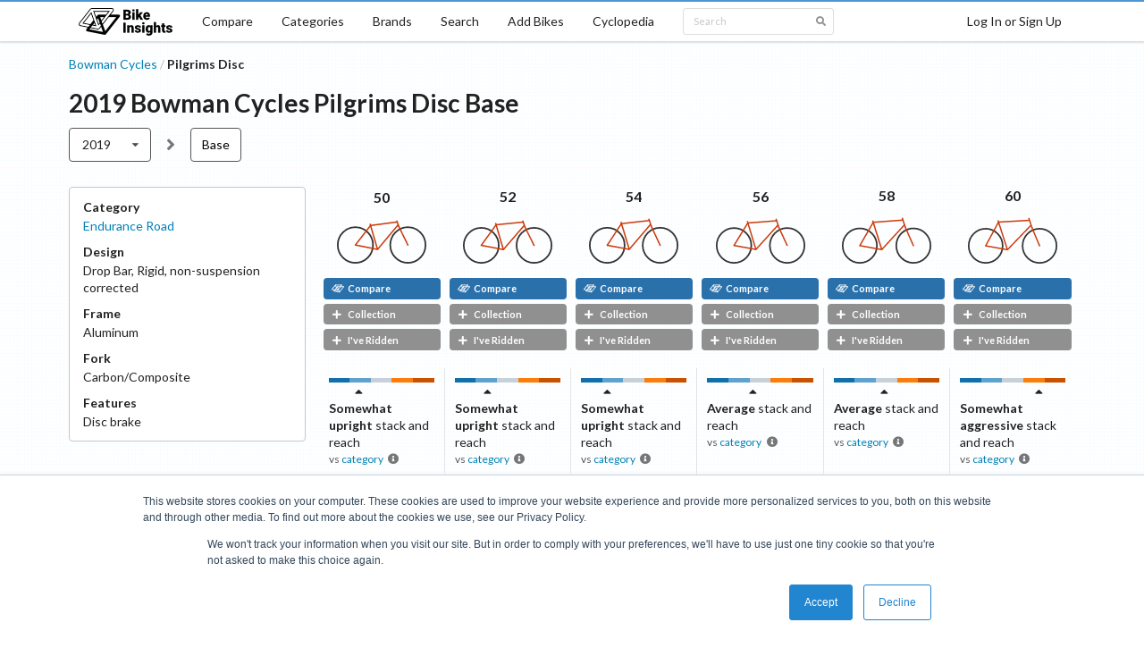

--- FILE ---
content_type: text/html; charset=utf-8
request_url: https://bikeinsights.com/bikes/5f6f2fffd8a8550017a70b3c-bowman-cycles-pilgrims-disc?version=2019&build=base
body_size: 14542
content:
<!DOCTYPE html><html lang="en"><head><meta charSet="utf-8"/><link rel="apple-touch-icon" sizes="180x180" href="/apple-touch-icon.png"/><link rel="icon" type="image/png" sizes="32x32" href="/favicon-32x32.png"/><link rel="icon" type="image/png" sizes="16x16" href="/favicon-16x16.png"/><link rel="manifest" href="/site.webmanifest"/><link rel="mask-icon" href="/safari-pinned-tab.svg" color="#000000"/><meta name="msapplication-TileColor" content="#2d89ef"/><meta name="theme-color" content="#ffffff"/><meta charSet="utf-8"/><meta name="viewport" content="minimum-scale=1, initial-scale=1, width=device-width, shrink-to-fit=no"/><link href="https://fonts.googleapis.com/css?family=Lato:400,700|Roboto:400,700|Sriracha&amp;display=swap" rel="stylesheet"/><title>2019 Bowman Cycles Pilgrims Disc Base - Bike Insights</title><link rel="canonical" href="https://bikeinsights.com/bikes/5f6f2fffd8a8550017a70b3c-bowman-cycles-pilgrims-disc?build=base&amp;version=2019"/><meta name="description" content="Endurance Road bike with 6 sizes. Find your ideal bike using bike-on-bike geometry comparisons with diagrams, powerful search tools, and category analysis."/><meta property="og:site_name" content="Bike Insights"/><meta property="og:title" content="2019 Bowman Cycles Pilgrims Disc Base"/><meta property="og:description" content="Endurance Road bike with 6 sizes. Find your ideal bike using bike-on-bike geometry comparisons with diagrams, powerful search tools, and category analysis."/><meta property="og:url" content="https://bikeinsights.com/bikes/5f6f2fffd8a8550017a70b3c-bowman-cycles-pilgrims-disc?build=base&amp;version=2019"/><meta name="twitter:domain" value="bikeinsights.com"/><meta name="twitter:title" value="2019 Bowman Cycles Pilgrims Disc Base"/><meta name="twitter:description" content="Endurance Road bike with 6 sizes. Find your ideal bike using bike-on-bike geometry comparisons with diagrams, powerful search tools, and category analysis."/><meta name="twitter:url" content="https://bikeinsights.com/bikes/5f6f2fffd8a8550017a70b3c-bowman-cycles-pilgrims-disc?build=base&amp;version=2019"/><script type="application/ld+json">{"@context":"https://schema.org","@type":"BreadcrumbList","itemListElement":[{"@type":"ListItem","position":1,"item":"https://bikeinsights.com/categories","name":"Categories"},{"@type":"ListItem","position":2,"item":"https://bikeinsights.com/categories/road-bike/paved-road-bike/endurance-road","name":"Endurance Road"},{"@type":"ListItem","position":3,"name":"2019 Bowman Cycles Pilgrims Disc Base"}]}</script><script type="application/ld+json">{"@context":"https://schema.org","@type":"BreadcrumbList","itemListElement":[{"@type":"ListItem","position":1,"item":"https://bikeinsights.com/brands","name":"Brands"},{"@type":"ListItem","position":2,"item":"https://bikeinsights.com/brands/5dfcb20633b21b0017a21296-bowman-cycles","name":"Bowman Cycles"},{"@type":"ListItem","position":3,"name":"2019 Pilgrims Disc Base"}]}</script><link rel="preload" href="/_next/static/css/618f307992776a35ec5c71088f5dc03c957e6efe_CSS.afd8b54e.chunk.css" as="style"/><link rel="stylesheet" href="/_next/static/css/618f307992776a35ec5c71088f5dc03c957e6efe_CSS.afd8b54e.chunk.css" data-n-g=""/><link rel="preload" href="/_next/static/css/48c6c702c1828ccaf8a90fbe2725f11dbd59f8fe_CSS.c55c50ff.chunk.css" as="style"/><link rel="stylesheet" href="/_next/static/css/48c6c702c1828ccaf8a90fbe2725f11dbd59f8fe_CSS.c55c50ff.chunk.css" data-n-g=""/><link rel="preload" href="/_next/static/css/41f0c1940ed82250b70c2338990b6f4ea6c60f96_CSS.e1d2cd34.chunk.css" as="style"/><link rel="stylesheet" href="/_next/static/css/41f0c1940ed82250b70c2338990b6f4ea6c60f96_CSS.e1d2cd34.chunk.css" data-n-g=""/><link rel="preload" href="/_next/static/css/b15abc2664df1dec357bc990bdcfa9556f4578fa_CSS.c1447ace.chunk.css" as="style"/><link rel="stylesheet" href="/_next/static/css/b15abc2664df1dec357bc990bdcfa9556f4578fa_CSS.c1447ace.chunk.css" data-n-g=""/><link rel="preload" href="/_next/static/css/d9aaf7c6752f3c36875179653c27e510cac134a8_CSS.29e8c770.chunk.css" as="style"/><link rel="stylesheet" href="/_next/static/css/d9aaf7c6752f3c36875179653c27e510cac134a8_CSS.29e8c770.chunk.css" data-n-g=""/><link rel="preload" href="/_next/static/css/f8fa1903f712fcd9654ae3a052bccaa4739f585d_CSS.67b612a4.chunk.css" as="style"/><link rel="stylesheet" href="/_next/static/css/f8fa1903f712fcd9654ae3a052bccaa4739f585d_CSS.67b612a4.chunk.css" data-n-g=""/><link rel="preload" href="/_next/static/css/033f869c0cc364627d93bd7d05534baade1e7634_CSS.a7a708ad.chunk.css" as="style"/><link rel="stylesheet" href="/_next/static/css/033f869c0cc364627d93bd7d05534baade1e7634_CSS.a7a708ad.chunk.css" data-n-g=""/><link rel="preload" href="/_next/static/css/styles.c7e39c49.chunk.css" as="style"/><link rel="stylesheet" href="/_next/static/css/styles.c7e39c49.chunk.css" data-n-g=""/><link rel="preload" href="/_next/static/css/pages/_app.3641ccc1.chunk.css" as="style"/><link rel="stylesheet" href="/_next/static/css/pages/_app.3641ccc1.chunk.css" data-n-g=""/><link rel="preload" href="/_next/static/css/237588efc258b07c78e83f24c14139791bbe828a_CSS.54188f3f.chunk.css" as="style"/><link rel="stylesheet" href="/_next/static/css/237588efc258b07c78e83f24c14139791bbe828a_CSS.54188f3f.chunk.css" data-n-p=""/><link rel="preload" href="/_next/static/css/aee52eb3c9325b3ddc7249153229fbc944dce8e3_CSS.ec9cb4a2.chunk.css" as="style"/><link rel="stylesheet" href="/_next/static/css/aee52eb3c9325b3ddc7249153229fbc944dce8e3_CSS.ec9cb4a2.chunk.css" data-n-p=""/><link rel="preload" href="/_next/static/css/a445ff8b6280f3cc74fbe3434db0e233f1e83d22_CSS.40f6affc.chunk.css" as="style"/><link rel="stylesheet" href="/_next/static/css/a445ff8b6280f3cc74fbe3434db0e233f1e83d22_CSS.40f6affc.chunk.css" data-n-p=""/><link rel="preload" href="/_next/static/css/278135737b3e1b412462599ed3da0672d62786e5_CSS.dbc74556.chunk.css" as="style"/><link rel="stylesheet" href="/_next/static/css/278135737b3e1b412462599ed3da0672d62786e5_CSS.dbc74556.chunk.css" data-n-p=""/><link rel="preload" href="/_next/static/css/pages/bikes/%5BbikeId%5D.cde65672.chunk.css" as="style"/><link rel="stylesheet" href="/_next/static/css/pages/bikes/%5BbikeId%5D.cde65672.chunk.css" data-n-p=""/><noscript data-n-css="true"></noscript><link rel="preload" href="/_next/static/chunks/main-c6246b5cf9137a17689b.js" as="script"/><link rel="preload" href="/_next/static/chunks/webpack-d7b2fb72fb7257504a38.js" as="script"/><link rel="preload" href="/_next/static/chunks/framework.7c6d77cdc01858bec508.js" as="script"/><link rel="preload" href="/_next/static/chunks/c227ff77.1542b56e990aa850d001.js" as="script"/><link rel="preload" href="/_next/static/chunks/589e5bbf4b9b7a5a2c77c117f09e20a2731373dd.8858cf83bec1e139a100.js" as="script"/><link rel="preload" href="/_next/static/chunks/7bb579c2d15f61e72122c816927bd66555157a5b.9cd2cdefd2e25969d4ad.js" as="script"/><link rel="preload" href="/_next/static/chunks/79a029a91659c4cdc3f9a87cd7912ed00fed14c5.af8594f9813978e2c92e.js" as="script"/><link rel="preload" href="/_next/static/chunks/618f307992776a35ec5c71088f5dc03c957e6efe_CSS.ff5578978733a40a67a3.js" as="script"/><link rel="preload" href="/_next/static/chunks/a28bb37d961aed8f1d56983c86241312a8eddb08.3f6c98a0d46150ce8c52.js" as="script"/><link rel="preload" href="/_next/static/chunks/a0fcf753509d76ae8066fcfad305cb8dd8b68c76.9735d51a1064a471ae54.js" as="script"/><link rel="preload" href="/_next/static/chunks/48c6c702c1828ccaf8a90fbe2725f11dbd59f8fe_CSS.d6f2610c02ca1f2f8023.js" as="script"/><link rel="preload" href="/_next/static/chunks/41f0c1940ed82250b70c2338990b6f4ea6c60f96_CSS.33fae6201fee986d0584.js" as="script"/><link rel="preload" href="/_next/static/chunks/6b321c5c20e83cacaab7463757765ce51d7318e4.8a573cd5588ffcf1f89c.js" as="script"/><link rel="preload" href="/_next/static/chunks/3bfe478cadea75db50eae4001fc5f44a2b8e40cd.43a783680665719bdbe2.js" as="script"/><link rel="preload" href="/_next/static/chunks/b15abc2664df1dec357bc990bdcfa9556f4578fa_CSS.0b5f6bdc6f7c56fd5910.js" as="script"/><link rel="preload" href="/_next/static/chunks/43707ddad152cc116a5685f0ce8ea0cccd3576d3.a36b7e73f2ac225b53a1.js" as="script"/><link rel="preload" href="/_next/static/chunks/d9aaf7c6752f3c36875179653c27e510cac134a8_CSS.5cce01f8b620a635bfe5.js" as="script"/><link rel="preload" href="/_next/static/chunks/f8fa1903f712fcd9654ae3a052bccaa4739f585d_CSS.2def46d8f6d9630e1283.js" as="script"/><link rel="preload" href="/_next/static/chunks/0796b910c00101f49dbf79e29359d08a632a36da.37809d65d1d0fe5a27c7.js" as="script"/><link rel="preload" href="/_next/static/chunks/91ad7b0c3af0720f1cad9ed1d9df32995d1ffc6a.2c089197609412557f45.js" as="script"/><link rel="preload" href="/_next/static/chunks/033f869c0cc364627d93bd7d05534baade1e7634.23768903295e9d7acc62.js" as="script"/><link rel="preload" href="/_next/static/chunks/033f869c0cc364627d93bd7d05534baade1e7634_CSS.034de57766ff36fd46b3.js" as="script"/><link rel="preload" href="/_next/static/chunks/styles.5b83a617d2a1c939c2af.js" as="script"/><link rel="preload" href="/_next/static/chunks/pages/_app-d7a05ccb93538a4e52f6.js" as="script"/><link rel="preload" href="/_next/static/chunks/52d02a0c042c83e03948955c95d4d8ed3e5904f0.ad60c08cdd574893f13a.js" as="script"/><link rel="preload" href="/_next/static/chunks/237588efc258b07c78e83f24c14139791bbe828a_CSS.748f7f460fe4ac62566f.js" as="script"/><link rel="preload" href="/_next/static/chunks/aee52eb3c9325b3ddc7249153229fbc944dce8e3.3ae6a51de7e903d809f9.js" as="script"/><link rel="preload" href="/_next/static/chunks/aee52eb3c9325b3ddc7249153229fbc944dce8e3_CSS.b49a158ac8e0abf8851b.js" as="script"/><link rel="preload" href="/_next/static/chunks/0b74e05a0a486787672db27c289b41d5ac38a3d5.00e42a07a5e0a53eef45.js" as="script"/><link rel="preload" href="/_next/static/chunks/a445ff8b6280f3cc74fbe3434db0e233f1e83d22_CSS.f670b774c84bedcb2ff7.js" as="script"/><link rel="preload" href="/_next/static/chunks/4e090e2a7b1985d00500c667c6c44a1b5d982bd9.bb30751d65e2d1ba039b.js" as="script"/><link rel="preload" href="/_next/static/chunks/278135737b3e1b412462599ed3da0672d62786e5_CSS.00748a1e77ca8afbafe6.js" as="script"/><link rel="preload" href="/_next/static/chunks/278135737b3e1b412462599ed3da0672d62786e5.2dda07d27591854d78a7.js" as="script"/><link rel="preload" href="/_next/static/chunks/pages/bikes/%5BbikeId%5D-c3838e5cf6118a516b54.js" as="script"/></head><body><div id="__next"><div class=""><div class="cheeseburger-menu"><div class="cheeseburger-menu-overlay" style="position:fixed;top:0;bottom:0;left:0;right:0;z-index:1001;background:rgba(0, 0, 0, 0.3);opacity:0;transition:opacity 0.3s, transform 0s 0.3s;transform:translate3d(100%, 0px, 0px)" role="button" tabindex="-1"></div><div><div class="cheeseburger-menu-outer" style="position:fixed;left:0;right:inherit;top:0;bottom:0;z-index:1002;width:300px;max-width:80%;transition:transform 0.3s;transform:translate3d(-100%, 0px, 0px);transform-origin:left;background-color:white"><div class="cheeseburger-menu-inner" style="height:100%;padding-bottom:0;overflow-y:auto"><div class="mobile-sidebar-content"><div class="mobile-sidebar-menu"><a href="/">Home</a><a href="/compare">Compare</a><a href="/categories">Categories</a><a href="/brands">Brands</a><a href="/search">Search</a><a href="/bike-geometries/add">Add Bikes</a><a href="/cyclopedia">Cyclopedia</a></div><div class="mobile-sidebar-search"><div class="search-box"><div class="ui large fluid right icon input"><input type="text" value="" placeholder="Search"/><i aria-hidden="true" class="search icon"></i></div></div></div></div></div><div class="cheeseburger-menu-shadow" style="position:absolute;z-index:-1;width:100%;height:100%;transition:opacity 0.3s;box-shadow:0 0 15px 0 rgba(0, 0, 0, .2);opacity:0;top:0;bottom:0;left:0;right:0"></div></div></div></div><div class="mobile-content"><header class="ui borderless stackable top fixed desktop-menu menu"><nav aria-labelledby="primary-navigation" class="ui container"><a class="item logo-item" href="/"><img src="/logo.png" srcSet="/logo.png 1x, /logo_2x.png 2x" alt="Bike Insights"/></a><a class="item" href="/compare">Compare</a><a class="item" href="/categories">Categories</a><a class="item" href="/brands">Brands</a><a class="item" href="/search">Search</a><a class="item" href="/bike-geometries/add">Add Bikes</a><a class="item" href="/cyclopedia">Cyclopedia</a><div class="item search-menu-item"><div class="search-box dropdown"><div class="ui mini right icon input"><input type="text" value="" placeholder="Search"/><i aria-hidden="true" class="search icon"></i></div></div></div><a class="right item">Log In or Sign Up</a></nav></header><header aria-labelledby="mobile-navigation" class="ui borderless mobile-menu menu"><a class="item"><i aria-hidden="true" class="sidebar icon"></i></a><a class="item logo-item" href="/"><img src="/logo.png" srcSet="/logo.png 1x, /logo_2x.png 2x" alt="Bike Insights"/></a><a class="right item">Log In or Sign Up</a></header><main class="ui container page-container bike-profile"><div class="header-wrapper"><div class="header-title-wrapper"><div class="ui breadcrumb"><div class="section"><a href="/brands/5dfcb20633b21b0017a21296-bowman-cycles">Bowman Cycles</a></div><div class="divider">/</div><div class="active section">Pilgrims Disc</div></div><h1 class="ui header header-title">2019<!-- --> <!-- -->Bowman Cycles<!-- --> <!-- -->Pilgrims Disc<!-- --> <!-- -->Base</h1></div></div><div class="version-build-wrapper"><div class="version-menu"><nav name="version" aria-labelledby="bike-version-navigation" role="listbox" aria-expanded="false" class="ui compact selection scrolling dropdown" tabindex="0"><div aria-atomic="true" aria-live="polite" role="alert" class="divider text">2019</div><i aria-hidden="true" class="dropdown icon"></i><div class="menu transition"><a title="2019 Bowman Cycles Pilgrims Disc" style="pointer-events:all" role="option" aria-checked="true" aria-selected="true" class="active selected item" href="/bikes/5f6f2fffd8a8550017a70b3c-bowman-cycles-pilgrims-disc?version=2019"><span class="text">2019</span></a></div></nav></div><i aria-hidden="true" class="grey angle right icon"></i><div class="build-menu"><nav class="build-list" aria-labelledby="bike-build-navigation"><a class="build-list-build active" title="2019 Bowman Cycles Pilgrims Disc Base" href="/bikes/5f6f2fffd8a8550017a70b3c-bowman-cycles-pilgrims-disc?version=2019&amp;build=base">Base</a></nav></div></div><div class="build-profile"><div class="geometry-table-wrapper"><div class="geometry-table geometry-count-6"><div class="geometry-table-header-wrapper"><div class="geometry-table-header-wrapper-left"><div class="build-summary-component"><div class="build-summary-content"><dl class="build-summary-items"><div class="build-summary-item"><dt class="build-summary-item-title">Category</dt><dd class="build-summary-item-content"><a href="/categories/road-bike/paved-road-bike/endurance-road">Endurance Road</a></dd></div><div class="build-summary-item"><dt class="build-summary-item-title">Design</dt><dd class="build-summary-item-content"><span>Drop Bar</span><span>, </span><span>Rigid, non-suspension corrected</span></dd></div><div class="build-summary-item"><dt class="build-summary-item-title">Frame</dt><dd class="build-summary-item-content">Aluminum</dd></div><div class="build-summary-item"><dt class="build-summary-item-title">Fork</dt><dd class="build-summary-item-content">Carbon/Composite</dd></div><div class="build-summary-item"><dt class="build-summary-item-title">Features</dt><dd class="build-summary-item-content"><span>Disc<!-- --> brake</span></dd></div></dl><div class="build-summary-labels"></div></div></div></div><div class="geometry-table-header-wrapper-right"><div class="bike-profile-header"><div role="navigation" class="navigation"><a tabindex="-1" class="item far-left disabled" alt="Jump to Smallest Size" role="button"><span><i aria-hidden="true" class="angle double left icon"></i><span class="label">50</span></span></a><a tabindex="-1" class="item left disabled" alt="View Smaller Size" role="button"><span><i aria-hidden="true" class="angle left icon"></i><span class="label">size</span></span></a><span class="item"><span class="summary">6<!-- --> sizes</span><span class="range">(<!-- -->50<!-- --> to <!-- -->60<!-- -->)</span></span><a tabindex="-1" class="item right disabled" alt="View Larger Size" role="button"><span><span class="label">size</span><i aria-hidden="true" class="angle right icon"></i></span></a><a tabindex="-1" class="item far-right disabled" alt="Jump to Largest Size" role="button"><span><span class="label">60</span><i aria-hidden="true" class="angle double right icon"></i></span></a></div><table class="bike-profile-table bike-profile-header-table"><tbody><tr><td class="header-cell ghc ghc-0"><div class="size-wrapper"><a class="size" title="2019 Bowman Cycles Pilgrims Disc Base 50" href="/bike-geometries/5f6f2fffd8a8550017a70b3f-2019-bowman-cycles-pilgrims-disc-base-50">50</a></div><div class="bike-diagram-wrapper"><a class="size" title="2019 Bowman Cycles Pilgrims Disc Base 50" href="/bike-geometries/5f6f2fffd8a8550017a70b3f-2019-bowman-cycles-pilgrims-disc-base-50"><svg width="100" height="48.439201451905625" xmlns="http://www.w3.org/2000/svg" opacity="1"><g transform="scale(0.060496067755595885)"><g><g><ellipse cx="341" cy="459.7" rx="326" ry="326" stroke-width="30" stroke="#333" fill="transparent"></ellipse><ellipse cx="341" cy="459.7" rx="12.7" ry="12.7" stroke-width="0" fill="#cc3b0d"></ellipse></g><g><ellipse cx="1312" cy="459.7" rx="326" ry="326" stroke-width="30" stroke="#333" fill="transparent"></ellipse><ellipse cx="1312" cy="459.7" rx="12.7" ry="12.7" stroke-width="0" fill="#cc3b0d"></ellipse></g></g><ellipse cx="751.27" cy="539.7" rx="12.7" ry="12.7" stroke-width="0" fill="#cc3b0d"></ellipse><line x1="341" y1="459.7" x2="751.27" y2="539.7" stroke-width="25.4" stroke="#cc3b0d" fill="none"></line><line x1="612.11" y1="69.88" x2="751.27" y2="539.7" stroke-width="25.4" stroke="#cc3b0d" fill="none"></line><line x1="621.94" y1="103.08" x2="341" y2="459.7" stroke-width="25.4" stroke="#cc3b0d" fill="none"></line><line x1="1105.27" y1="12.7" x2="1141.99" y2="116.39" stroke-width="25.4" stroke="#cc3b0d" fill="none"></line><line x1="621.94" y1="103.08" x2="1114.45" y2="38.62" stroke-width="25.4" stroke="#cc3b0d" fill="none"></line><line x1="751.27" y1="539.7" x2="1132.81" y2="90.47" stroke-width="25.4" stroke="#cc3b0d" fill="none"></line><g><line x1="1141.99" y1="116.39" x2="1312" y2="459.7" stroke-width="25.4" stroke="#cc3b0d" fill="none"></line><ellipse cx="1141.99" cy="116.39" rx="12.7" ry="12.7" stroke-width="0" fill="#cc3b0d"></ellipse></g></g></svg></a></div><div class="bike-geometry-buttons"><div class="bike-geometry-compare-button compact fluid"><a title="Compare this bike" class="ui black small label" href="/compare?geometries=5f6f2fffd8a8550017a70b3f"><span class="bike-insights-icon small">
<svg width="100%" height="100%" viewBox="0 0 14 9" version="1.1" xmlns="http://www.w3.org/2000/svg" xmlns:xlink="http://www.w3.org/1999/xlink" xml:space="preserve" xmlns:serif="http://www.serif.com/" style="fill-rule:evenodd;clip-rule:evenodd;stroke-linejoin:round;stroke-miterlimit:2;">
  <g id="Shadow-170" serif:id="Shadow 170" transform="matrix(1,0,0,1,-1691.61,-1015.17)">
      <g transform="matrix(0.0580316,0,0,0.0580316,1674.34,1004.7)">
          <circle cx="531.667" cy="219.075" r="7.326" style="fill:white;"/>
      </g>
      <g transform="matrix(0.0580316,0,0,0.0580316,1663.34,1009.59)">
          <circle cx="531.667" cy="219.075" r="7.326" style="fill:white;"/>
      </g>
      <g transform="matrix(0.0580316,0,0,0.0580316,1669.47,1010.79)">
          <circle cx="531.667" cy="219.075" r="7.326" style="fill:white;"/>
      </g>
      <g transform="matrix(0.0580316,0,0,0.0580316,1667.24,1004.7)">
          <circle cx="531.667" cy="219.075" r="7.326" style="fill:white;"/>
      </g>
      <g transform="matrix(-0.000531338,-0.000424692,0.00312267,-0.00390682,1696.15,1019.86)">
          <rect x="-624.988" y="-624.988" width="1249.98" height="1249.98" style="fill:white;"/>
      </g>
      <g transform="matrix(3.67177e-20,0.000599645,-0.00500143,3.06249e-19,1701.64,1017.42)">
          <rect x="-708.956" y="-708.956" width="1417.91" height="1417.91" style="fill:white;"/>
      </g>
      <g transform="matrix(-0.000426526,-0.000340877,0.00312245,-0.003907,1702.76,1020.46)">
          <rect x="-778.604" y="-778.604" width="1557.21" height="1557.21" style="fill:white;"/>
      </g>
      <g transform="matrix(-0.000130741,0.000667825,-0.00490826,-0.000960899,1697.26,1022.9)">
          <rect x="-624.717" y="-624.717" width="1249.43" height="1249.43" style="fill:white;"/>
      </g>
      <g transform="matrix(-0.000616331,0.000225833,-0.00172073,-0.00469611,1699.21,1020.46)">
          <rect x="-647.772" y="-647.772" width="1295.54" height="1295.54" style="fill:white;"/>
      </g>
  </g>
  <g id="Fill-130" serif:id="Fill 130" transform="matrix(1,0,0,1,-1870.61,-1033.22)">
      <g transform="matrix(0.0580316,0,0,0.0580316,1851.17,1020.93)">
          <circle cx="531.667" cy="219.075" r="7.326" style="fill:white;"/>
      </g>
      <g transform="matrix(0.0580316,0,0,0.0580316,1840.18,1025.81)">
          <circle cx="531.667" cy="219.075" r="7.326" style="fill:white;"/>
      </g>
      <g transform="matrix(0.0580316,0,0,0.0580316,1846.31,1027.01)">
          <circle cx="531.667" cy="219.075" r="7.326" style="fill:white;"/>
      </g>
      <g transform="matrix(0.0580316,0,0,0.0580316,1844.08,1020.93)">
          <circle cx="531.667" cy="219.075" r="7.326" style="fill:white;"/>
      </g>
      <g transform="matrix(-0.000616219,0.000225792,-0.00172073,-0.00469611,1876.05,1036.68)">
          <rect x="-647.772" y="-647.772" width="1295.54" height="1295.54" style="fill:white;"/>
      </g>
      <g transform="matrix(-0.000531338,-0.000424692,0.00312267,-0.00390682,1872.99,1036.08)">
          <rect x="-624.988" y="-624.988" width="1249.98" height="1249.98" style="fill:white;"/>
      </g>
      <g transform="matrix(3.67177e-20,0.000599645,-0.00500143,3.06249e-19,1878.48,1033.64)">
          <rect x="-708.956" y="-708.956" width="1417.91" height="1417.91" style="fill:white;"/>
      </g>
      <g transform="matrix(-0.000426526,-0.000340877,0.00312245,-0.003907,1879.6,1036.68)">
          <rect x="-778.604" y="-778.604" width="1557.21" height="1557.21" style="fill:white;"/>
      </g>
      <g transform="matrix(-0.000130741,0.000667825,-0.00490826,-0.000960899,1874.1,1039.12)">
          <rect x="-624.717" y="-624.717" width="1249.43" height="1249.43" style="fill:white;"/>
      </g>
  </g>
</svg>
      </span> Compare</a></div><div class="bike-geometry-bookmark compact fluid"><a role="button" title="Add bike to your collection" class="ui grey small label"><i aria-hidden="true" class="plus icon"></i>Collection</a></div><div class="bike-geometry-ridden-toggle compact fluid"><a role="button" title="Mark bike as ridden" class="ui grey small label"><i aria-hidden="true" class="plus icon"></i>I&#x27;ve Ridden</a></div></div></td><td class="header-cell ghc ghc-1"><div class="size-wrapper"><a class="size" title="2019 Bowman Cycles Pilgrims Disc Base 52" href="/bike-geometries/5f6f2fffd8a8550017a70b40-2019-bowman-cycles-pilgrims-disc-base-52">52</a></div><div class="bike-diagram-wrapper"><a class="size" title="2019 Bowman Cycles Pilgrims Disc Base 52" href="/bike-geometries/5f6f2fffd8a8550017a70b40-2019-bowman-cycles-pilgrims-disc-base-52"><svg width="100" height="48.96158463385354" xmlns="http://www.w3.org/2000/svg" opacity="1"><g transform="scale(0.060024009603841535)"><g><g><ellipse cx="341" cy="474.7" rx="326" ry="326" stroke-width="30" stroke="#333" fill="transparent"></ellipse><ellipse cx="341" cy="474.7" rx="12.7" ry="12.7" stroke-width="0" fill="#cc3b0d"></ellipse></g><g><ellipse cx="1325" cy="474.7" rx="326" ry="326" stroke-width="30" stroke="#333" fill="transparent"></ellipse><ellipse cx="1325" cy="474.7" rx="12.7" ry="12.7" stroke-width="0" fill="#cc3b0d"></ellipse></g></g><ellipse cx="753.69" cy="552.7" rx="12.7" ry="12.7" stroke-width="0" fill="#cc3b0d"></ellipse><line x1="341" y1="474.7" x2="753.69" y2="552.7" stroke-width="25.4" stroke="#cc3b0d" fill="none"></line><line x1="607.43" y1="58.91" x2="753.69" y2="552.7" stroke-width="25.4" stroke="#cc3b0d" fill="none"></line><line x1="617.27" y1="92.14" x2="341" y2="474.7" stroke-width="25.4" stroke="#cc3b0d" fill="none"></line><line x1="1113.69" y1="12.7" x2="1154.39" y2="130.89" stroke-width="25.4" stroke="#cc3b0d" fill="none"></line><line x1="617.27" y1="92.14" x2="1123.87" y2="42.25" stroke-width="25.4" stroke="#cc3b0d" fill="none"></line><line x1="753.69" y1="552.7" x2="1144.22" y2="101.34" stroke-width="25.4" stroke="#cc3b0d" fill="none"></line><g><line x1="1154.39" y1="130.89" x2="1325" y2="474.7" stroke-width="25.4" stroke="#cc3b0d" fill="none"></line><ellipse cx="1154.39" cy="130.89" rx="12.7" ry="12.7" stroke-width="0" fill="#cc3b0d"></ellipse></g></g></svg></a></div><div class="bike-geometry-buttons"><div class="bike-geometry-compare-button compact fluid"><a title="Compare this bike" class="ui black small label" href="/compare?geometries=5f6f2fffd8a8550017a70b40"><span class="bike-insights-icon small">
<svg width="100%" height="100%" viewBox="0 0 14 9" version="1.1" xmlns="http://www.w3.org/2000/svg" xmlns:xlink="http://www.w3.org/1999/xlink" xml:space="preserve" xmlns:serif="http://www.serif.com/" style="fill-rule:evenodd;clip-rule:evenodd;stroke-linejoin:round;stroke-miterlimit:2;">
  <g id="Shadow-170" serif:id="Shadow 170" transform="matrix(1,0,0,1,-1691.61,-1015.17)">
      <g transform="matrix(0.0580316,0,0,0.0580316,1674.34,1004.7)">
          <circle cx="531.667" cy="219.075" r="7.326" style="fill:white;"/>
      </g>
      <g transform="matrix(0.0580316,0,0,0.0580316,1663.34,1009.59)">
          <circle cx="531.667" cy="219.075" r="7.326" style="fill:white;"/>
      </g>
      <g transform="matrix(0.0580316,0,0,0.0580316,1669.47,1010.79)">
          <circle cx="531.667" cy="219.075" r="7.326" style="fill:white;"/>
      </g>
      <g transform="matrix(0.0580316,0,0,0.0580316,1667.24,1004.7)">
          <circle cx="531.667" cy="219.075" r="7.326" style="fill:white;"/>
      </g>
      <g transform="matrix(-0.000531338,-0.000424692,0.00312267,-0.00390682,1696.15,1019.86)">
          <rect x="-624.988" y="-624.988" width="1249.98" height="1249.98" style="fill:white;"/>
      </g>
      <g transform="matrix(3.67177e-20,0.000599645,-0.00500143,3.06249e-19,1701.64,1017.42)">
          <rect x="-708.956" y="-708.956" width="1417.91" height="1417.91" style="fill:white;"/>
      </g>
      <g transform="matrix(-0.000426526,-0.000340877,0.00312245,-0.003907,1702.76,1020.46)">
          <rect x="-778.604" y="-778.604" width="1557.21" height="1557.21" style="fill:white;"/>
      </g>
      <g transform="matrix(-0.000130741,0.000667825,-0.00490826,-0.000960899,1697.26,1022.9)">
          <rect x="-624.717" y="-624.717" width="1249.43" height="1249.43" style="fill:white;"/>
      </g>
      <g transform="matrix(-0.000616331,0.000225833,-0.00172073,-0.00469611,1699.21,1020.46)">
          <rect x="-647.772" y="-647.772" width="1295.54" height="1295.54" style="fill:white;"/>
      </g>
  </g>
  <g id="Fill-130" serif:id="Fill 130" transform="matrix(1,0,0,1,-1870.61,-1033.22)">
      <g transform="matrix(0.0580316,0,0,0.0580316,1851.17,1020.93)">
          <circle cx="531.667" cy="219.075" r="7.326" style="fill:white;"/>
      </g>
      <g transform="matrix(0.0580316,0,0,0.0580316,1840.18,1025.81)">
          <circle cx="531.667" cy="219.075" r="7.326" style="fill:white;"/>
      </g>
      <g transform="matrix(0.0580316,0,0,0.0580316,1846.31,1027.01)">
          <circle cx="531.667" cy="219.075" r="7.326" style="fill:white;"/>
      </g>
      <g transform="matrix(0.0580316,0,0,0.0580316,1844.08,1020.93)">
          <circle cx="531.667" cy="219.075" r="7.326" style="fill:white;"/>
      </g>
      <g transform="matrix(-0.000616219,0.000225792,-0.00172073,-0.00469611,1876.05,1036.68)">
          <rect x="-647.772" y="-647.772" width="1295.54" height="1295.54" style="fill:white;"/>
      </g>
      <g transform="matrix(-0.000531338,-0.000424692,0.00312267,-0.00390682,1872.99,1036.08)">
          <rect x="-624.988" y="-624.988" width="1249.98" height="1249.98" style="fill:white;"/>
      </g>
      <g transform="matrix(3.67177e-20,0.000599645,-0.00500143,3.06249e-19,1878.48,1033.64)">
          <rect x="-708.956" y="-708.956" width="1417.91" height="1417.91" style="fill:white;"/>
      </g>
      <g transform="matrix(-0.000426526,-0.000340877,0.00312245,-0.003907,1879.6,1036.68)">
          <rect x="-778.604" y="-778.604" width="1557.21" height="1557.21" style="fill:white;"/>
      </g>
      <g transform="matrix(-0.000130741,0.000667825,-0.00490826,-0.000960899,1874.1,1039.12)">
          <rect x="-624.717" y="-624.717" width="1249.43" height="1249.43" style="fill:white;"/>
      </g>
  </g>
</svg>
      </span> Compare</a></div><div class="bike-geometry-bookmark compact fluid"><a role="button" title="Add bike to your collection" class="ui grey small label"><i aria-hidden="true" class="plus icon"></i>Collection</a></div><div class="bike-geometry-ridden-toggle compact fluid"><a role="button" title="Mark bike as ridden" class="ui grey small label"><i aria-hidden="true" class="plus icon"></i>I&#x27;ve Ridden</a></div></div></td><td class="header-cell ghc ghc-2"><div class="size-wrapper"><a class="size" title="2019 Bowman Cycles Pilgrims Disc Base 54" href="/bike-geometries/5f6f3000d8a8550017a70b41-2019-bowman-cycles-pilgrims-disc-base-54">54</a></div><div class="bike-diagram-wrapper"><a class="size" title="2019 Bowman Cycles Pilgrims Disc Base 54" href="/bike-geometries/5f6f3000d8a8550017a70b41-2019-bowman-cycles-pilgrims-disc-base-54"><svg width="100" height="50.60968320382546" xmlns="http://www.w3.org/2000/svg" opacity="1"><g transform="scale(0.05977286312014345)"><g><g><ellipse cx="341" cy="505.7" rx="326" ry="326" stroke-width="30" stroke="#333" fill="transparent"></ellipse><ellipse cx="341" cy="505.7" rx="12.7" ry="12.7" stroke-width="0" fill="#cc3b0d"></ellipse></g><g><ellipse cx="1332" cy="505.7" rx="326" ry="326" stroke-width="30" stroke="#333" fill="transparent"></ellipse><ellipse cx="1332" cy="505.7" rx="12.7" ry="12.7" stroke-width="0" fill="#cc3b0d"></ellipse></g></g><ellipse cx="754.25" cy="580.7" rx="12.7" ry="12.7" stroke-width="0" fill="#cc3b0d"></ellipse><line x1="341" y1="505.7" x2="754.25" y2="580.7" stroke-width="25.4" stroke="#cc3b0d" fill="none"></line><line x1="597.83" y1="69.08" x2="754.25" y2="580.7" stroke-width="25.4" stroke="#cc3b0d" fill="none"></line><line x1="608.01" y1="102.37" x2="341" y2="505.7" stroke-width="25.4" stroke="#cc3b0d" fill="none"></line><line x1="1119.25" y1="12.7" x2="1165.26" y2="150.21" stroke-width="25.4" stroke="#cc3b0d" fill="none"></line><line x1="608.01" y1="102.37" x2="1130.75" y2="47.08" stroke-width="25.4" stroke="#cc3b0d" fill="none"></line><line x1="754.25" y1="580.7" x2="1153.76" y2="115.83" stroke-width="25.4" stroke="#cc3b0d" fill="none"></line><g><line x1="1165.26" y1="150.21" x2="1332" y2="505.7" stroke-width="25.4" stroke="#cc3b0d" fill="none"></line><ellipse cx="1165.26" cy="150.21" rx="12.7" ry="12.7" stroke-width="0" fill="#cc3b0d"></ellipse></g></g></svg></a></div><div class="bike-geometry-buttons"><div class="bike-geometry-compare-button compact fluid"><a title="Compare this bike" class="ui black small label" href="/compare?geometries=5f6f3000d8a8550017a70b41"><span class="bike-insights-icon small">
<svg width="100%" height="100%" viewBox="0 0 14 9" version="1.1" xmlns="http://www.w3.org/2000/svg" xmlns:xlink="http://www.w3.org/1999/xlink" xml:space="preserve" xmlns:serif="http://www.serif.com/" style="fill-rule:evenodd;clip-rule:evenodd;stroke-linejoin:round;stroke-miterlimit:2;">
  <g id="Shadow-170" serif:id="Shadow 170" transform="matrix(1,0,0,1,-1691.61,-1015.17)">
      <g transform="matrix(0.0580316,0,0,0.0580316,1674.34,1004.7)">
          <circle cx="531.667" cy="219.075" r="7.326" style="fill:white;"/>
      </g>
      <g transform="matrix(0.0580316,0,0,0.0580316,1663.34,1009.59)">
          <circle cx="531.667" cy="219.075" r="7.326" style="fill:white;"/>
      </g>
      <g transform="matrix(0.0580316,0,0,0.0580316,1669.47,1010.79)">
          <circle cx="531.667" cy="219.075" r="7.326" style="fill:white;"/>
      </g>
      <g transform="matrix(0.0580316,0,0,0.0580316,1667.24,1004.7)">
          <circle cx="531.667" cy="219.075" r="7.326" style="fill:white;"/>
      </g>
      <g transform="matrix(-0.000531338,-0.000424692,0.00312267,-0.00390682,1696.15,1019.86)">
          <rect x="-624.988" y="-624.988" width="1249.98" height="1249.98" style="fill:white;"/>
      </g>
      <g transform="matrix(3.67177e-20,0.000599645,-0.00500143,3.06249e-19,1701.64,1017.42)">
          <rect x="-708.956" y="-708.956" width="1417.91" height="1417.91" style="fill:white;"/>
      </g>
      <g transform="matrix(-0.000426526,-0.000340877,0.00312245,-0.003907,1702.76,1020.46)">
          <rect x="-778.604" y="-778.604" width="1557.21" height="1557.21" style="fill:white;"/>
      </g>
      <g transform="matrix(-0.000130741,0.000667825,-0.00490826,-0.000960899,1697.26,1022.9)">
          <rect x="-624.717" y="-624.717" width="1249.43" height="1249.43" style="fill:white;"/>
      </g>
      <g transform="matrix(-0.000616331,0.000225833,-0.00172073,-0.00469611,1699.21,1020.46)">
          <rect x="-647.772" y="-647.772" width="1295.54" height="1295.54" style="fill:white;"/>
      </g>
  </g>
  <g id="Fill-130" serif:id="Fill 130" transform="matrix(1,0,0,1,-1870.61,-1033.22)">
      <g transform="matrix(0.0580316,0,0,0.0580316,1851.17,1020.93)">
          <circle cx="531.667" cy="219.075" r="7.326" style="fill:white;"/>
      </g>
      <g transform="matrix(0.0580316,0,0,0.0580316,1840.18,1025.81)">
          <circle cx="531.667" cy="219.075" r="7.326" style="fill:white;"/>
      </g>
      <g transform="matrix(0.0580316,0,0,0.0580316,1846.31,1027.01)">
          <circle cx="531.667" cy="219.075" r="7.326" style="fill:white;"/>
      </g>
      <g transform="matrix(0.0580316,0,0,0.0580316,1844.08,1020.93)">
          <circle cx="531.667" cy="219.075" r="7.326" style="fill:white;"/>
      </g>
      <g transform="matrix(-0.000616219,0.000225792,-0.00172073,-0.00469611,1876.05,1036.68)">
          <rect x="-647.772" y="-647.772" width="1295.54" height="1295.54" style="fill:white;"/>
      </g>
      <g transform="matrix(-0.000531338,-0.000424692,0.00312267,-0.00390682,1872.99,1036.08)">
          <rect x="-624.988" y="-624.988" width="1249.98" height="1249.98" style="fill:white;"/>
      </g>
      <g transform="matrix(3.67177e-20,0.000599645,-0.00500143,3.06249e-19,1878.48,1033.64)">
          <rect x="-708.956" y="-708.956" width="1417.91" height="1417.91" style="fill:white;"/>
      </g>
      <g transform="matrix(-0.000426526,-0.000340877,0.00312245,-0.003907,1879.6,1036.68)">
          <rect x="-778.604" y="-778.604" width="1557.21" height="1557.21" style="fill:white;"/>
      </g>
      <g transform="matrix(-0.000130741,0.000667825,-0.00490826,-0.000960899,1874.1,1039.12)">
          <rect x="-624.717" y="-624.717" width="1249.43" height="1249.43" style="fill:white;"/>
      </g>
  </g>
</svg>
      </span> Compare</a></div><div class="bike-geometry-bookmark compact fluid"><a role="button" title="Add bike to your collection" class="ui grey small label"><i aria-hidden="true" class="plus icon"></i>Collection</a></div><div class="bike-geometry-ridden-toggle compact fluid"><a role="button" title="Mark bike as ridden" class="ui grey small label"><i aria-hidden="true" class="plus icon"></i>I&#x27;ve Ridden</a></div></div></td><td class="header-cell ghc ghc-3"><div class="size-wrapper"><a class="size" title="2019 Bowman Cycles Pilgrims Disc Base 56" href="/bike-geometries/5f6f3000d8a8550017a70b42-2019-bowman-cycles-pilgrims-disc-base-56">56</a></div><div class="bike-diagram-wrapper"><a class="size" title="2019 Bowman Cycles Pilgrims Disc Base 56" href="/bike-geometries/5f6f3000d8a8550017a70b42-2019-bowman-cycles-pilgrims-disc-base-56"><svg width="100" height="50.69477434679335" xmlns="http://www.w3.org/2000/svg" opacity="1"><g transform="scale(0.05938242280285035)"><g><g><ellipse cx="341" cy="512.7" rx="326" ry="326" stroke-width="30" stroke="#333" fill="transparent"></ellipse><ellipse cx="341" cy="512.7" rx="12.7" ry="12.7" stroke-width="0" fill="#cc3b0d"></ellipse></g><g><ellipse cx="1343" cy="512.7" rx="326" ry="326" stroke-width="30" stroke="#333" fill="transparent"></ellipse><ellipse cx="1343" cy="512.7" rx="12.7" ry="12.7" stroke-width="0" fill="#cc3b0d"></ellipse></g></g><ellipse cx="754.25" cy="587.7" rx="12.7" ry="12.7" stroke-width="0" fill="#cc3b0d"></ellipse><line x1="341" y1="512.7" x2="754.25" y2="587.7" stroke-width="25.4" stroke="#cc3b0d" fill="none"></line><line x1="591.98" y1="56.95" x2="754.25" y2="587.7" stroke-width="25.4" stroke="#cc3b0d" fill="none"></line><line x1="602.18" y1="90.29" x2="341" y2="512.7" stroke-width="25.4" stroke="#cc3b0d" fill="none"></line><line x1="1133.25" y1="12.7" x2="1184.24" y2="169.62" stroke-width="25.4" stroke="#cc3b0d" fill="none"></line><line x1="602.18" y1="90.29" x2="1146" y2="51.93" stroke-width="25.4" stroke="#cc3b0d" fill="none"></line><line x1="754.25" y1="587.7" x2="1171.49" y2="130.39" stroke-width="25.4" stroke="#cc3b0d" fill="none"></line><g><line x1="1184.24" y1="169.62" x2="1343" y2="512.7" stroke-width="25.4" stroke="#cc3b0d" fill="none"></line><ellipse cx="1184.24" cy="169.62" rx="12.7" ry="12.7" stroke-width="0" fill="#cc3b0d"></ellipse></g></g></svg></a></div><div class="bike-geometry-buttons"><div class="bike-geometry-compare-button compact fluid"><a title="Compare this bike" class="ui black small label" href="/compare?geometries=5f6f3000d8a8550017a70b42"><span class="bike-insights-icon small">
<svg width="100%" height="100%" viewBox="0 0 14 9" version="1.1" xmlns="http://www.w3.org/2000/svg" xmlns:xlink="http://www.w3.org/1999/xlink" xml:space="preserve" xmlns:serif="http://www.serif.com/" style="fill-rule:evenodd;clip-rule:evenodd;stroke-linejoin:round;stroke-miterlimit:2;">
  <g id="Shadow-170" serif:id="Shadow 170" transform="matrix(1,0,0,1,-1691.61,-1015.17)">
      <g transform="matrix(0.0580316,0,0,0.0580316,1674.34,1004.7)">
          <circle cx="531.667" cy="219.075" r="7.326" style="fill:white;"/>
      </g>
      <g transform="matrix(0.0580316,0,0,0.0580316,1663.34,1009.59)">
          <circle cx="531.667" cy="219.075" r="7.326" style="fill:white;"/>
      </g>
      <g transform="matrix(0.0580316,0,0,0.0580316,1669.47,1010.79)">
          <circle cx="531.667" cy="219.075" r="7.326" style="fill:white;"/>
      </g>
      <g transform="matrix(0.0580316,0,0,0.0580316,1667.24,1004.7)">
          <circle cx="531.667" cy="219.075" r="7.326" style="fill:white;"/>
      </g>
      <g transform="matrix(-0.000531338,-0.000424692,0.00312267,-0.00390682,1696.15,1019.86)">
          <rect x="-624.988" y="-624.988" width="1249.98" height="1249.98" style="fill:white;"/>
      </g>
      <g transform="matrix(3.67177e-20,0.000599645,-0.00500143,3.06249e-19,1701.64,1017.42)">
          <rect x="-708.956" y="-708.956" width="1417.91" height="1417.91" style="fill:white;"/>
      </g>
      <g transform="matrix(-0.000426526,-0.000340877,0.00312245,-0.003907,1702.76,1020.46)">
          <rect x="-778.604" y="-778.604" width="1557.21" height="1557.21" style="fill:white;"/>
      </g>
      <g transform="matrix(-0.000130741,0.000667825,-0.00490826,-0.000960899,1697.26,1022.9)">
          <rect x="-624.717" y="-624.717" width="1249.43" height="1249.43" style="fill:white;"/>
      </g>
      <g transform="matrix(-0.000616331,0.000225833,-0.00172073,-0.00469611,1699.21,1020.46)">
          <rect x="-647.772" y="-647.772" width="1295.54" height="1295.54" style="fill:white;"/>
      </g>
  </g>
  <g id="Fill-130" serif:id="Fill 130" transform="matrix(1,0,0,1,-1870.61,-1033.22)">
      <g transform="matrix(0.0580316,0,0,0.0580316,1851.17,1020.93)">
          <circle cx="531.667" cy="219.075" r="7.326" style="fill:white;"/>
      </g>
      <g transform="matrix(0.0580316,0,0,0.0580316,1840.18,1025.81)">
          <circle cx="531.667" cy="219.075" r="7.326" style="fill:white;"/>
      </g>
      <g transform="matrix(0.0580316,0,0,0.0580316,1846.31,1027.01)">
          <circle cx="531.667" cy="219.075" r="7.326" style="fill:white;"/>
      </g>
      <g transform="matrix(0.0580316,0,0,0.0580316,1844.08,1020.93)">
          <circle cx="531.667" cy="219.075" r="7.326" style="fill:white;"/>
      </g>
      <g transform="matrix(-0.000616219,0.000225792,-0.00172073,-0.00469611,1876.05,1036.68)">
          <rect x="-647.772" y="-647.772" width="1295.54" height="1295.54" style="fill:white;"/>
      </g>
      <g transform="matrix(-0.000531338,-0.000424692,0.00312267,-0.00390682,1872.99,1036.08)">
          <rect x="-624.988" y="-624.988" width="1249.98" height="1249.98" style="fill:white;"/>
      </g>
      <g transform="matrix(3.67177e-20,0.000599645,-0.00500143,3.06249e-19,1878.48,1033.64)">
          <rect x="-708.956" y="-708.956" width="1417.91" height="1417.91" style="fill:white;"/>
      </g>
      <g transform="matrix(-0.000426526,-0.000340877,0.00312245,-0.003907,1879.6,1036.68)">
          <rect x="-778.604" y="-778.604" width="1557.21" height="1557.21" style="fill:white;"/>
      </g>
      <g transform="matrix(-0.000130741,0.000667825,-0.00490826,-0.000960899,1874.1,1039.12)">
          <rect x="-624.717" y="-624.717" width="1249.43" height="1249.43" style="fill:white;"/>
      </g>
  </g>
</svg>
      </span> Compare</a></div><div class="bike-geometry-bookmark compact fluid"><a role="button" title="Add bike to your collection" class="ui grey small label"><i aria-hidden="true" class="plus icon"></i>Collection</a></div><div class="bike-geometry-ridden-toggle compact fluid"><a role="button" title="Mark bike as ridden" class="ui grey small label"><i aria-hidden="true" class="plus icon"></i>I&#x27;ve Ridden</a></div></div></td><td class="header-cell ghc ghc-4"><div class="size-wrapper"><a class="size" title="2019 Bowman Cycles Pilgrims Disc Base 58" href="/bike-geometries/5f6f3000d8a8550017a70b43-2019-bowman-cycles-pilgrims-disc-base-58">58</a></div><div class="bike-diagram-wrapper"><a class="size" title="2019 Bowman Cycles Pilgrims Disc Base 58" href="/bike-geometries/5f6f3000d8a8550017a70b43-2019-bowman-cycles-pilgrims-disc-base-58"><svg width="100" height="51.597181444509694" xmlns="http://www.w3.org/2000/svg" opacity="1"><g transform="scale(0.058719906048150326)"><g><g><ellipse cx="341" cy="537.7" rx="326" ry="326" stroke-width="30" stroke="#333" fill="transparent"></ellipse><ellipse cx="341" cy="537.7" rx="12.7" ry="12.7" stroke-width="0" fill="#cc3b0d"></ellipse></g><g><ellipse cx="1362" cy="537.7" rx="326" ry="326" stroke-width="30" stroke="#333" fill="transparent"></ellipse><ellipse cx="1362" cy="537.7" rx="12.7" ry="12.7" stroke-width="0" fill="#cc3b0d"></ellipse></g></g><ellipse cx="759.33" cy="612.7" rx="12.7" ry="12.7" stroke-width="0" fill="#cc3b0d"></ellipse><line x1="341" y1="537.7" x2="759.33" y2="612.7" stroke-width="25.4" stroke="#cc3b0d" fill="none"></line><line x1="586.42" y1="64.31" x2="759.33" y2="612.7" stroke-width="25.4" stroke="#cc3b0d" fill="none"></line><line x1="596.93" y1="97.63" x2="341" y2="537.7" stroke-width="25.4" stroke="#cc3b0d" fill="none"></line><line x1="1149.33" y1="12.7" x2="1206.5" y2="188.65" stroke-width="25.4" stroke="#cc3b0d" fill="none"></line><line x1="596.93" y1="97.63" x2="1163.62" y2="56.69" stroke-width="25.4" stroke="#cc3b0d" fill="none"></line><line x1="759.33" y1="612.7" x2="1192.21" y2="144.66" stroke-width="25.4" stroke="#cc3b0d" fill="none"></line><g><line x1="1206.5" y1="188.65" x2="1362" y2="537.7" stroke-width="25.4" stroke="#cc3b0d" fill="none"></line><ellipse cx="1206.5" cy="188.65" rx="12.7" ry="12.7" stroke-width="0" fill="#cc3b0d"></ellipse></g></g></svg></a></div><div class="bike-geometry-buttons"><div class="bike-geometry-compare-button compact fluid"><a title="Compare this bike" class="ui black small label" href="/compare?geometries=5f6f3000d8a8550017a70b43"><span class="bike-insights-icon small">
<svg width="100%" height="100%" viewBox="0 0 14 9" version="1.1" xmlns="http://www.w3.org/2000/svg" xmlns:xlink="http://www.w3.org/1999/xlink" xml:space="preserve" xmlns:serif="http://www.serif.com/" style="fill-rule:evenodd;clip-rule:evenodd;stroke-linejoin:round;stroke-miterlimit:2;">
  <g id="Shadow-170" serif:id="Shadow 170" transform="matrix(1,0,0,1,-1691.61,-1015.17)">
      <g transform="matrix(0.0580316,0,0,0.0580316,1674.34,1004.7)">
          <circle cx="531.667" cy="219.075" r="7.326" style="fill:white;"/>
      </g>
      <g transform="matrix(0.0580316,0,0,0.0580316,1663.34,1009.59)">
          <circle cx="531.667" cy="219.075" r="7.326" style="fill:white;"/>
      </g>
      <g transform="matrix(0.0580316,0,0,0.0580316,1669.47,1010.79)">
          <circle cx="531.667" cy="219.075" r="7.326" style="fill:white;"/>
      </g>
      <g transform="matrix(0.0580316,0,0,0.0580316,1667.24,1004.7)">
          <circle cx="531.667" cy="219.075" r="7.326" style="fill:white;"/>
      </g>
      <g transform="matrix(-0.000531338,-0.000424692,0.00312267,-0.00390682,1696.15,1019.86)">
          <rect x="-624.988" y="-624.988" width="1249.98" height="1249.98" style="fill:white;"/>
      </g>
      <g transform="matrix(3.67177e-20,0.000599645,-0.00500143,3.06249e-19,1701.64,1017.42)">
          <rect x="-708.956" y="-708.956" width="1417.91" height="1417.91" style="fill:white;"/>
      </g>
      <g transform="matrix(-0.000426526,-0.000340877,0.00312245,-0.003907,1702.76,1020.46)">
          <rect x="-778.604" y="-778.604" width="1557.21" height="1557.21" style="fill:white;"/>
      </g>
      <g transform="matrix(-0.000130741,0.000667825,-0.00490826,-0.000960899,1697.26,1022.9)">
          <rect x="-624.717" y="-624.717" width="1249.43" height="1249.43" style="fill:white;"/>
      </g>
      <g transform="matrix(-0.000616331,0.000225833,-0.00172073,-0.00469611,1699.21,1020.46)">
          <rect x="-647.772" y="-647.772" width="1295.54" height="1295.54" style="fill:white;"/>
      </g>
  </g>
  <g id="Fill-130" serif:id="Fill 130" transform="matrix(1,0,0,1,-1870.61,-1033.22)">
      <g transform="matrix(0.0580316,0,0,0.0580316,1851.17,1020.93)">
          <circle cx="531.667" cy="219.075" r="7.326" style="fill:white;"/>
      </g>
      <g transform="matrix(0.0580316,0,0,0.0580316,1840.18,1025.81)">
          <circle cx="531.667" cy="219.075" r="7.326" style="fill:white;"/>
      </g>
      <g transform="matrix(0.0580316,0,0,0.0580316,1846.31,1027.01)">
          <circle cx="531.667" cy="219.075" r="7.326" style="fill:white;"/>
      </g>
      <g transform="matrix(0.0580316,0,0,0.0580316,1844.08,1020.93)">
          <circle cx="531.667" cy="219.075" r="7.326" style="fill:white;"/>
      </g>
      <g transform="matrix(-0.000616219,0.000225792,-0.00172073,-0.00469611,1876.05,1036.68)">
          <rect x="-647.772" y="-647.772" width="1295.54" height="1295.54" style="fill:white;"/>
      </g>
      <g transform="matrix(-0.000531338,-0.000424692,0.00312267,-0.00390682,1872.99,1036.08)">
          <rect x="-624.988" y="-624.988" width="1249.98" height="1249.98" style="fill:white;"/>
      </g>
      <g transform="matrix(3.67177e-20,0.000599645,-0.00500143,3.06249e-19,1878.48,1033.64)">
          <rect x="-708.956" y="-708.956" width="1417.91" height="1417.91" style="fill:white;"/>
      </g>
      <g transform="matrix(-0.000426526,-0.000340877,0.00312245,-0.003907,1879.6,1036.68)">
          <rect x="-778.604" y="-778.604" width="1557.21" height="1557.21" style="fill:white;"/>
      </g>
      <g transform="matrix(-0.000130741,0.000667825,-0.00490826,-0.000960899,1874.1,1039.12)">
          <rect x="-624.717" y="-624.717" width="1249.43" height="1249.43" style="fill:white;"/>
      </g>
  </g>
</svg>
      </span> Compare</a></div><div class="bike-geometry-bookmark compact fluid"><a role="button" title="Add bike to your collection" class="ui grey small label"><i aria-hidden="true" class="plus icon"></i>Collection</a></div><div class="bike-geometry-ridden-toggle compact fluid"><a role="button" title="Mark bike as ridden" class="ui grey small label"><i aria-hidden="true" class="plus icon"></i>I&#x27;ve Ridden</a></div></div></td><td class="header-cell ghc ghc-5"><div class="size-wrapper"><a class="size" title="2019 Bowman Cycles Pilgrims Disc Base 60" href="/bike-geometries/5f6f3000d8a8550017a70b44-2019-bowman-cycles-pilgrims-disc-base-60">60</a></div><div class="bike-diagram-wrapper"><a class="size" title="2019 Bowman Cycles Pilgrims Disc Base 60" href="/bike-geometries/5f6f3000d8a8550017a70b44-2019-bowman-cycles-pilgrims-disc-base-60"><svg width="100" height="51.70064065230053" xmlns="http://www.w3.org/2000/svg" opacity="1"><g transform="scale(0.05824111822947001)"><g><g><ellipse cx="341" cy="546.7" rx="326" ry="326" stroke-width="30" stroke="#333" fill="transparent"></ellipse><ellipse cx="341" cy="546.7" rx="12.7" ry="12.7" stroke-width="0" fill="#cc3b0d"></ellipse></g><g><ellipse cx="1376" cy="546.7" rx="326" ry="326" stroke-width="30" stroke="#333" fill="transparent"></ellipse><ellipse cx="1376" cy="546.7" rx="12.7" ry="12.7" stroke-width="0" fill="#cc3b0d"></ellipse></g></g><ellipse cx="759.33" cy="621.7" rx="12.7" ry="12.7" stroke-width="0" fill="#cc3b0d"></ellipse><line x1="341" y1="546.7" x2="759.33" y2="621.7" stroke-width="25.4" stroke="#cc3b0d" fill="none"></line><line x1="577.01" y1="60.58" x2="759.33" y2="621.7" stroke-width="25.4" stroke="#cc3b0d" fill="none"></line><line x1="587.83" y1="93.86" x2="341" y2="546.7" stroke-width="25.4" stroke="#cc3b0d" fill="none"></line><line x1="1168.33" y1="12.7" x2="1228.59" y2="198.16" stroke-width="25.4" stroke="#cc3b0d" fill="none"></line><line x1="587.83" y1="93.86" x2="1183.39" y2="59.06" stroke-width="25.4" stroke="#cc3b0d" fill="none"></line><line x1="759.33" y1="621.7" x2="1213.52" y2="151.79" stroke-width="25.4" stroke="#cc3b0d" fill="none"></line><g><line x1="1228.59" y1="198.16" x2="1376" y2="546.7" stroke-width="25.4" stroke="#cc3b0d" fill="none"></line><ellipse cx="1228.59" cy="198.16" rx="12.7" ry="12.7" stroke-width="0" fill="#cc3b0d"></ellipse></g></g></svg></a></div><div class="bike-geometry-buttons"><div class="bike-geometry-compare-button compact fluid"><a title="Compare this bike" class="ui black small label" href="/compare?geometries=5f6f3000d8a8550017a70b44"><span class="bike-insights-icon small">
<svg width="100%" height="100%" viewBox="0 0 14 9" version="1.1" xmlns="http://www.w3.org/2000/svg" xmlns:xlink="http://www.w3.org/1999/xlink" xml:space="preserve" xmlns:serif="http://www.serif.com/" style="fill-rule:evenodd;clip-rule:evenodd;stroke-linejoin:round;stroke-miterlimit:2;">
  <g id="Shadow-170" serif:id="Shadow 170" transform="matrix(1,0,0,1,-1691.61,-1015.17)">
      <g transform="matrix(0.0580316,0,0,0.0580316,1674.34,1004.7)">
          <circle cx="531.667" cy="219.075" r="7.326" style="fill:white;"/>
      </g>
      <g transform="matrix(0.0580316,0,0,0.0580316,1663.34,1009.59)">
          <circle cx="531.667" cy="219.075" r="7.326" style="fill:white;"/>
      </g>
      <g transform="matrix(0.0580316,0,0,0.0580316,1669.47,1010.79)">
          <circle cx="531.667" cy="219.075" r="7.326" style="fill:white;"/>
      </g>
      <g transform="matrix(0.0580316,0,0,0.0580316,1667.24,1004.7)">
          <circle cx="531.667" cy="219.075" r="7.326" style="fill:white;"/>
      </g>
      <g transform="matrix(-0.000531338,-0.000424692,0.00312267,-0.00390682,1696.15,1019.86)">
          <rect x="-624.988" y="-624.988" width="1249.98" height="1249.98" style="fill:white;"/>
      </g>
      <g transform="matrix(3.67177e-20,0.000599645,-0.00500143,3.06249e-19,1701.64,1017.42)">
          <rect x="-708.956" y="-708.956" width="1417.91" height="1417.91" style="fill:white;"/>
      </g>
      <g transform="matrix(-0.000426526,-0.000340877,0.00312245,-0.003907,1702.76,1020.46)">
          <rect x="-778.604" y="-778.604" width="1557.21" height="1557.21" style="fill:white;"/>
      </g>
      <g transform="matrix(-0.000130741,0.000667825,-0.00490826,-0.000960899,1697.26,1022.9)">
          <rect x="-624.717" y="-624.717" width="1249.43" height="1249.43" style="fill:white;"/>
      </g>
      <g transform="matrix(-0.000616331,0.000225833,-0.00172073,-0.00469611,1699.21,1020.46)">
          <rect x="-647.772" y="-647.772" width="1295.54" height="1295.54" style="fill:white;"/>
      </g>
  </g>
  <g id="Fill-130" serif:id="Fill 130" transform="matrix(1,0,0,1,-1870.61,-1033.22)">
      <g transform="matrix(0.0580316,0,0,0.0580316,1851.17,1020.93)">
          <circle cx="531.667" cy="219.075" r="7.326" style="fill:white;"/>
      </g>
      <g transform="matrix(0.0580316,0,0,0.0580316,1840.18,1025.81)">
          <circle cx="531.667" cy="219.075" r="7.326" style="fill:white;"/>
      </g>
      <g transform="matrix(0.0580316,0,0,0.0580316,1846.31,1027.01)">
          <circle cx="531.667" cy="219.075" r="7.326" style="fill:white;"/>
      </g>
      <g transform="matrix(0.0580316,0,0,0.0580316,1844.08,1020.93)">
          <circle cx="531.667" cy="219.075" r="7.326" style="fill:white;"/>
      </g>
      <g transform="matrix(-0.000616219,0.000225792,-0.00172073,-0.00469611,1876.05,1036.68)">
          <rect x="-647.772" y="-647.772" width="1295.54" height="1295.54" style="fill:white;"/>
      </g>
      <g transform="matrix(-0.000531338,-0.000424692,0.00312267,-0.00390682,1872.99,1036.08)">
          <rect x="-624.988" y="-624.988" width="1249.98" height="1249.98" style="fill:white;"/>
      </g>
      <g transform="matrix(3.67177e-20,0.000599645,-0.00500143,3.06249e-19,1878.48,1033.64)">
          <rect x="-708.956" y="-708.956" width="1417.91" height="1417.91" style="fill:white;"/>
      </g>
      <g transform="matrix(-0.000426526,-0.000340877,0.00312245,-0.003907,1879.6,1036.68)">
          <rect x="-778.604" y="-778.604" width="1557.21" height="1557.21" style="fill:white;"/>
      </g>
      <g transform="matrix(-0.000130741,0.000667825,-0.00490826,-0.000960899,1874.1,1039.12)">
          <rect x="-624.717" y="-624.717" width="1249.43" height="1249.43" style="fill:white;"/>
      </g>
  </g>
</svg>
      </span> Compare</a></div><div class="bike-geometry-bookmark compact fluid"><a role="button" title="Add bike to your collection" class="ui grey small label"><i aria-hidden="true" class="plus icon"></i>Collection</a></div><div class="bike-geometry-ridden-toggle compact fluid"><a role="button" title="Mark bike as ridden" class="ui grey small label"><i aria-hidden="true" class="plus icon"></i>I&#x27;ve Ridden</a></div></div></td></tr></tbody></table></div><div><table class="bike-profile-table bike-profile-insights-table"><tbody><tr><td class="gc gc-0 first left-empty end"><div class="bike-profile-insights-cell"><div class="insight level-3-upright-aggressive"><div class="upright-aggressive-bar"><div class="bars"><div class="very-upright-bar"></div><div class="somewhat-upright-bar"></div><div class="average-bar"></div><div class="somewhat-aggressive-bar"></div><div class="very-aggressive-bar"></div></div><div class="upright-aggressive-indicator" style="padding-left:28.5%"><i aria-hidden="true" class="triangle up icon"></i></div></div><span class="title"><strong>Somewhat upright</strong> stack and reach</span><span class="description">vs <a title="Endurance Road" href="/categories/road-bike/paved-road-bike/endurance-road">category</a><i aria-hidden="true" class="grey circle info small icon info-label-icon"></i></span></div></div><span class="indicator"></span></td><td class="gc gc-1"><div class="bike-profile-insights-cell"><div class="insight level-3-upright-aggressive"><div class="upright-aggressive-bar"><div class="bars"><div class="very-upright-bar"></div><div class="somewhat-upright-bar"></div><div class="average-bar"></div><div class="somewhat-aggressive-bar"></div><div class="very-aggressive-bar"></div></div><div class="upright-aggressive-indicator" style="padding-left:31.1%"><i aria-hidden="true" class="triangle up icon"></i></div></div><span class="title"><strong>Somewhat upright</strong> stack and reach</span><span class="description">vs <a title="Endurance Road" href="/categories/road-bike/paved-road-bike/endurance-road">category</a><i aria-hidden="true" class="grey circle info small icon info-label-icon"></i></span></div></div></td><td class="gc gc-2"><div class="bike-profile-insights-cell"><div class="insight level-3-upright-aggressive"><div class="upright-aggressive-bar"><div class="bars"><div class="very-upright-bar"></div><div class="somewhat-upright-bar"></div><div class="average-bar"></div><div class="somewhat-aggressive-bar"></div><div class="very-aggressive-bar"></div></div><div class="upright-aggressive-indicator" style="padding-left:24.5%"><i aria-hidden="true" class="triangle up icon"></i></div></div><span class="title"><strong>Somewhat upright</strong> stack and reach</span><span class="description">vs <a title="Endurance Road" href="/categories/road-bike/paved-road-bike/endurance-road">category</a><i aria-hidden="true" class="grey circle info small icon info-label-icon"></i></span></div></div></td><td class="gc gc-3"><div class="bike-profile-insights-cell"><div class="insight level-3-upright-aggressive"><div class="upright-aggressive-bar"><div class="bars"><div class="very-upright-bar"></div><div class="somewhat-upright-bar"></div><div class="average-bar"></div><div class="somewhat-aggressive-bar"></div><div class="very-aggressive-bar"></div></div><div class="upright-aggressive-indicator" style="padding-left:43.3%"><i aria-hidden="true" class="triangle up icon"></i></div></div><span class="title"><strong>Average</strong> stack and reach</span><span class="description">vs <a title="Endurance Road" href="/categories/road-bike/paved-road-bike/endurance-road">category</a><i aria-hidden="true" class="grey circle info small icon info-label-icon"></i></span></div></div></td><td class="gc gc-4"><div class="bike-profile-insights-cell"><div class="insight level-3-upright-aggressive"><div class="upright-aggressive-bar"><div class="bars"><div class="very-upright-bar"></div><div class="somewhat-upright-bar"></div><div class="average-bar"></div><div class="somewhat-aggressive-bar"></div><div class="very-aggressive-bar"></div></div><div class="upright-aggressive-indicator" style="padding-left:48.1%"><i aria-hidden="true" class="triangle up icon"></i></div></div><span class="title"><strong>Average</strong> stack and reach</span><span class="description">vs <a title="Endurance Road" href="/categories/road-bike/paved-road-bike/endurance-road">category</a><i aria-hidden="true" class="grey circle info small icon info-label-icon"></i></span></div></div></td><td class="gc gc-5 last end"><div class="bike-profile-insights-cell"><div class="insight level-3-upright-aggressive"><div class="upright-aggressive-bar"><div class="bars"><div class="very-upright-bar"></div><div class="somewhat-upright-bar"></div><div class="average-bar"></div><div class="somewhat-aggressive-bar"></div><div class="very-aggressive-bar"></div></div><div class="upright-aggressive-indicator" style="padding-left:74.3%"><i aria-hidden="true" class="triangle up icon"></i></div></div><span class="title"><strong>Somewhat aggressive</strong> stack and reach</span><span class="description">vs <a title="Endurance Road" href="/categories/road-bike/paved-road-bike/endurance-road">category</a><i aria-hidden="true" class="grey circle info small icon info-label-icon"></i></span></div></div><span class="indicator"></span></td></tr></tbody></table></div></div></div><div><h2 class="ui header large">Geometry</h2><table class="bike-profile-table bike-profile-matrix-table highlight-table"><tbody><tr><td class="empty title"></td><td class="gc gc-0 first end"><div class="bike-profile-value-cell"><div class="value-wrapper" style="color:#222"><span class="value"><strong>50</strong></span></div></div><span class="indicator"></span></td><td class="gc gc-1"><div class="bike-profile-value-cell"><div class="value-wrapper" style="color:#222"><span class="value"><strong>52</strong></span></div></div></td><td class="gc gc-2"><div class="bike-profile-value-cell"><div class="value-wrapper" style="color:#222"><span class="value"><strong>54</strong></span></div></div></td><td class="gc gc-3"><div class="bike-profile-value-cell"><div class="value-wrapper" style="color:#222"><span class="value"><strong>56</strong></span></div></div></td><td class="gc gc-4"><div class="bike-profile-value-cell"><div class="value-wrapper" style="color:#222"><span class="value"><strong>58</strong></span></div></div></td><td class="gc gc-5 last end"><div class="bike-profile-value-cell"><div class="value-wrapper" style="color:#222"><span class="value"><strong>60</strong></span></div></div><span class="indicator"></span></td></tr><tr><td class="title"><div>Stack<i aria-hidden="true" class="grey circle info small icon info-label-icon"></i></div></td><td class="gc gc-0 first end"><div class="bike-profile-value-cell"><div class="value-wrapper with-unit" style="color:#222"><span class="value">527</span><small class="unit">mm</small></div></div><span class="indicator"></span></td><td class="gc gc-1"><div class="bike-profile-value-cell"><div class="value-wrapper with-unit" style="color:#222"><span class="value">540</span><small class="unit">mm</small></div></div></td><td class="gc gc-2"><div class="bike-profile-value-cell"><div class="value-wrapper with-unit" style="color:#222"><span class="value">568</span><small class="unit">mm</small></div></div></td><td class="gc gc-3"><div class="bike-profile-value-cell"><div class="value-wrapper with-unit" style="color:#222"><span class="value">575</span><small class="unit">mm</small></div></div></td><td class="gc gc-4"><div class="bike-profile-value-cell"><div class="value-wrapper with-unit" style="color:#222"><span class="value">600</span><small class="unit">mm</small></div></div></td><td class="gc gc-5 last end"><div class="bike-profile-value-cell"><div class="value-wrapper with-unit" style="color:#222"><span class="value">609</span><small class="unit">mm</small></div></div><span class="indicator"></span></td></tr><tr><td class="title"><div>Reach<i aria-hidden="true" class="grey circle info small icon info-label-icon"></i></div></td><td class="gc gc-0 first end"><div class="bike-profile-value-cell"><div class="value-wrapper with-unit" style="color:#222"><span class="value">354</span><small class="unit">mm</small></div></div><span class="indicator"></span></td><td class="gc gc-1"><div class="bike-profile-value-cell"><div class="value-wrapper with-unit" style="color:#222"><span class="value">360</span><small class="unit">mm</small></div></div></td><td class="gc gc-2"><div class="bike-profile-value-cell"><div class="value-wrapper with-unit" style="color:#222"><span class="value">365</span><small class="unit">mm</small></div></div></td><td class="gc gc-3"><div class="bike-profile-value-cell"><div class="value-wrapper with-unit" style="color:#222"><span class="value">379</span><small class="unit">mm</small></div></div></td><td class="gc gc-4"><div class="bike-profile-value-cell"><div class="value-wrapper with-unit" style="color:#222"><span class="value">390</span><small class="unit">mm</small></div></div></td><td class="gc gc-5 last end"><div class="bike-profile-value-cell"><div class="value-wrapper with-unit" style="color:#222"><span class="value">409</span><small class="unit">mm</small></div></div><span class="indicator"></span></td></tr><tr><td class="title"><div>Stack to Reach Ratio<i aria-hidden="true" class="grey circle info small icon info-label-icon"></i></div></td><td class="gc gc-0 first end"><div class="bike-profile-value-cell"><div class="value-wrapper" style="color:#222"><span class="value"><span class="calculated">1.49:1</span></span></div></div><span class="indicator"></span></td><td class="gc gc-1"><div class="bike-profile-value-cell"><div class="value-wrapper" style="color:#222"><span class="value"><span class="calculated">1.5:1</span></span></div></div></td><td class="gc gc-2"><div class="bike-profile-value-cell"><div class="value-wrapper" style="color:#222"><span class="value"><span class="calculated">1.56:1</span></span></div></div></td><td class="gc gc-3"><div class="bike-profile-value-cell"><div class="value-wrapper" style="color:#222"><span class="value"><span class="calculated">1.52:1</span></span></div></div></td><td class="gc gc-4"><div class="bike-profile-value-cell"><div class="value-wrapper" style="color:#222"><span class="value"><span class="calculated">1.54:1</span></span></div></div></td><td class="gc gc-5 last end"><div class="bike-profile-value-cell"><div class="value-wrapper" style="color:#222"><span class="value"><span class="calculated">1.49:1</span></span></div></div><span class="indicator"></span></td></tr><tr><td class="title"><div>Seat Tube Length, C-T<i aria-hidden="true" class="grey circle info small icon info-label-icon"></i></div></td><td class="gc gc-0 first end"><div class="bike-profile-value-cell"><div class="value-wrapper with-unit" style="color:#222"><span class="value">490</span><small class="unit">mm</small></div></div><span class="indicator"></span></td><td class="gc gc-1"><div class="bike-profile-value-cell"><div class="value-wrapper with-unit" style="color:#222"><span class="value">515</span><small class="unit">mm</small></div></div></td><td class="gc gc-2"><div class="bike-profile-value-cell"><div class="value-wrapper with-unit" style="color:#222"><span class="value">535</span><small class="unit">mm</small></div></div></td><td class="gc gc-3"><div class="bike-profile-value-cell"><div class="value-wrapper with-unit" style="color:#222"><span class="value">555</span><small class="unit">mm</small></div></div></td><td class="gc gc-4"><div class="bike-profile-value-cell"><div class="value-wrapper with-unit" style="color:#222"><span class="value">575</span><small class="unit">mm</small></div></div></td><td class="gc gc-5 last end"><div class="bike-profile-value-cell"><div class="value-wrapper with-unit" style="color:#222"><span class="value">590</span><small class="unit">mm</small></div></div><span class="indicator"></span></td></tr><tr><td class="title"><div>Top Tube Length, Effective/Horizontal Unknown<i aria-hidden="true" class="grey circle info small icon info-label-icon"></i></div></td><td class="gc gc-0 first end"><div class="bike-profile-value-cell"><div class="value-wrapper with-unit" style="color:#222"><span class="value">509</span><small class="unit">mm</small></div></div><span class="indicator"></span></td><td class="gc gc-1"><div class="bike-profile-value-cell"><div class="value-wrapper with-unit" style="color:#222"><span class="value">522</span><small class="unit">mm</small></div></div></td><td class="gc gc-2"><div class="bike-profile-value-cell"><div class="value-wrapper with-unit" style="color:#222"><span class="value">540</span><small class="unit">mm</small></div></div></td><td class="gc gc-3"><div class="bike-profile-value-cell"><div class="value-wrapper with-unit" style="color:#222"><span class="value">555</span><small class="unit">mm</small></div></div></td><td class="gc gc-4"><div class="bike-profile-value-cell"><div class="value-wrapper with-unit" style="color:#222"><span class="value">575</span><small class="unit">mm</small></div></div></td><td class="gc gc-5 last end"><div class="bike-profile-value-cell"><div class="value-wrapper with-unit" style="color:#222"><span class="value">595</span><small class="unit">mm</small></div></div><span class="indicator"></span></td></tr><tr><td class="title"><div>Top Tube Slope<i aria-hidden="true" class="grey circle info small icon info-label-icon"></i></div></td><td class="gc gc-0 first end"><div class="bike-profile-value-cell"><div class="value-wrapper with-unit" style="color:#222"><span class="value"><span class="calculated">6.6</span></span><small class="unit">deg</small></div></div><span class="indicator"></span></td><td class="gc gc-1"><div class="bike-profile-value-cell"><div class="value-wrapper with-unit" style="color:#222"><span class="value"><span class="calculated">5.2</span></span><small class="unit">deg</small></div></div></td><td class="gc gc-2"><div class="bike-profile-value-cell"><div class="value-wrapper with-unit" style="color:#222"><span class="value"><span class="calculated">6.2</span></span><small class="unit">deg</small></div></div></td><td class="gc gc-3"><div class="bike-profile-value-cell"><div class="value-wrapper with-unit" style="color:#222"><span class="value"><span class="calculated">4.7</span></span><small class="unit">deg</small></div></div></td><td class="gc gc-4"><div class="bike-profile-value-cell"><div class="value-wrapper with-unit" style="color:#222"><span class="value"><span class="calculated">5.2</span></span><small class="unit">deg</small></div></div></td><td class="gc gc-5 last end"><div class="bike-profile-value-cell"><div class="value-wrapper with-unit" style="color:#222"><span class="value"><span class="calculated">4.6</span></span><small class="unit">deg</small></div></div><span class="indicator"></span></td></tr><tr><td class="title"><div>Head Tube Angle<i aria-hidden="true" class="grey circle info small icon info-label-icon"></i></div></td><td class="gc gc-0 first end"><div class="bike-profile-value-cell"><div class="value-wrapper with-unit" style="color:#0B5394;background-color:#DEE8F6"><span class="value">70.5</span><small class="unit">deg</small></div></div><span class="indicator"></span></td><td class="gc gc-1"><div class="bike-profile-value-cell"><div class="value-wrapper with-unit" style="color:#0B5394;background-color:#DEE8F6"><span class="value">71</span><small class="unit">deg</small></div></div></td><td class="gc gc-2"><div class="bike-profile-value-cell"><div class="value-wrapper with-unit" style="color:#222"><span class="value">71.5</span><small class="unit">deg</small></div></div></td><td class="gc gc-3"><div class="bike-profile-value-cell"><div class="value-wrapper with-unit" style="color:#B45F06;background-color:#FFE3C8"><span class="value">72</span><small class="unit">deg</small></div></div></td><td class="gc gc-4"><div class="bike-profile-value-cell"><div class="value-wrapper with-unit" style="color:#B45F06;background-color:#FFE3C8"><span class="value">72</span><small class="unit">deg</small></div></div></td><td class="gc gc-5 last end"><div class="bike-profile-value-cell"><div class="value-wrapper with-unit" style="color:#B45F06;background-color:#FFE3C8"><span class="value">72</span><small class="unit">deg</small></div></div><span class="indicator"></span></td></tr><tr><td class="title"><div>Seat Tube Angle<i aria-hidden="true" class="grey circle info small icon info-label-icon"></i></div></td><td class="gc gc-0 first end"><div class="bike-profile-value-cell"><div class="value-wrapper with-unit" style="color:#B45F06;background-color:#FFE3C8"><span class="value">73.5</span><small class="unit">deg</small></div></div><span class="indicator"></span></td><td class="gc gc-1"><div class="bike-profile-value-cell"><div class="value-wrapper with-unit" style="color:#B45F06;background-color:#FFE3C8"><span class="value">73.5</span><small class="unit">deg</small></div></div></td><td class="gc gc-2"><div class="bike-profile-value-cell"><div class="value-wrapper with-unit" style="color:#222"><span class="value">73</span><small class="unit">deg</small></div></div></td><td class="gc gc-3"><div class="bike-profile-value-cell"><div class="value-wrapper with-unit" style="color:#222"><span class="value">73</span><small class="unit">deg</small></div></div></td><td class="gc gc-4"><div class="bike-profile-value-cell"><div class="value-wrapper with-unit" style="color:#222"><span class="value">72.5</span><small class="unit">deg</small></div></div></td><td class="gc gc-5 last end"><div class="bike-profile-value-cell"><div class="value-wrapper with-unit" style="color:#0B5394;background-color:#DEE8F6"><span class="value">72</span><small class="unit">deg</small></div></div><span class="indicator"></span></td></tr><tr><td class="title"><div>Head Tube Length<i aria-hidden="true" class="grey circle info small icon info-label-icon"></i></div></td><td class="gc gc-0 first end"><div class="bike-profile-value-cell"><div class="value-wrapper with-unit" style="color:#222"><span class="value">110</span><small class="unit">mm</small></div></div><span class="indicator"></span></td><td class="gc gc-1"><div class="bike-profile-value-cell"><div class="value-wrapper with-unit" style="color:#222"><span class="value">125</span><small class="unit">mm</small></div></div></td><td class="gc gc-2"><div class="bike-profile-value-cell"><div class="value-wrapper with-unit" style="color:#222"><span class="value">145</span><small class="unit">mm</small></div></div></td><td class="gc gc-3"><div class="bike-profile-value-cell"><div class="value-wrapper with-unit" style="color:#222"><span class="value">165</span><small class="unit">mm</small></div></div></td><td class="gc gc-4"><div class="bike-profile-value-cell"><div class="value-wrapper with-unit" style="color:#222"><span class="value">185</span><small class="unit">mm</small></div></div></td><td class="gc gc-5 last end"><div class="bike-profile-value-cell"><div class="value-wrapper with-unit" style="color:#222"><span class="value">195</span><small class="unit">mm</small></div></div><span class="indicator"></span></td></tr><tr><td class="title"><div>Bottom Bracket Drop<i aria-hidden="true" class="grey circle info small icon info-label-icon"></i></div></td><td class="gc gc-0 first end"><div class="bike-profile-value-cell"><div class="value-wrapper with-unit" style="color:#B45F06;background-color:#FFE3C8"><span class="value">80</span><small class="unit">mm</small></div></div><span class="indicator"></span></td><td class="gc gc-1"><div class="bike-profile-value-cell"><div class="value-wrapper with-unit" style="color:#B45F06;background-color:#FFE3C8"><span class="value">78</span><small class="unit">mm</small></div></div></td><td class="gc gc-2"><div class="bike-profile-value-cell"><div class="value-wrapper with-unit" style="color:#0B5394;background-color:#DEE8F6"><span class="value">75</span><small class="unit">mm</small></div></div></td><td class="gc gc-3"><div class="bike-profile-value-cell"><div class="value-wrapper with-unit" style="color:#0B5394;background-color:#DEE8F6"><span class="value">75</span><small class="unit">mm</small></div></div></td><td class="gc gc-4"><div class="bike-profile-value-cell"><div class="value-wrapper with-unit" style="color:#0B5394;background-color:#DEE8F6"><span class="value">75</span><small class="unit">mm</small></div></div></td><td class="gc gc-5 last end"><div class="bike-profile-value-cell"><div class="value-wrapper with-unit" style="color:#0B5394;background-color:#DEE8F6"><span class="value">75</span><small class="unit">mm</small></div></div><span class="indicator"></span></td></tr><tr><td class="title"><div>Bottom Bracket Height<i aria-hidden="true" class="grey circle info small icon info-label-icon"></i></div></td><td class="gc gc-0 first end"><div class="bike-profile-value-cell"><div class="value-wrapper with-unit" style="color:#0B5394;background-color:#DEE8F6"><span class="value"><span class="calculated">261</span></span><small class="unit">mm</small></div></div><span class="indicator"></span></td><td class="gc gc-1"><div class="bike-profile-value-cell"><div class="value-wrapper with-unit" style="color:#0B5394;background-color:#DEE8F6"><span class="value"><span class="calculated">263</span></span><small class="unit">mm</small></div></div></td><td class="gc gc-2"><div class="bike-profile-value-cell"><div class="value-wrapper with-unit" style="color:#B45F06;background-color:#FFE3C8"><span class="value"><span class="calculated">266</span></span><small class="unit">mm</small></div></div></td><td class="gc gc-3"><div class="bike-profile-value-cell"><div class="value-wrapper with-unit" style="color:#B45F06;background-color:#FFE3C8"><span class="value"><span class="calculated">266</span></span><small class="unit">mm</small></div></div></td><td class="gc gc-4"><div class="bike-profile-value-cell"><div class="value-wrapper with-unit" style="color:#B45F06;background-color:#FFE3C8"><span class="value"><span class="calculated">266</span></span><small class="unit">mm</small></div></div></td><td class="gc gc-5 last end"><div class="bike-profile-value-cell"><div class="value-wrapper with-unit" style="color:#B45F06;background-color:#FFE3C8"><span class="value"><span class="calculated">266</span></span><small class="unit">mm</small></div></div><span class="indicator"></span></td></tr><tr><td class="title"><div>Chainstay Length<i aria-hidden="true" class="grey circle info small icon info-label-icon"></i></div></td><td class="gc gc-0 first end"><div class="bike-profile-value-cell"><div class="value-wrapper with-unit" style="color:#0B5394;background-color:#DEE8F6"><span class="value">418</span><small class="unit">mm</small></div></div><span class="indicator"></span></td><td class="gc gc-1"><div class="bike-profile-value-cell"><div class="value-wrapper with-unit" style="color:#0B5394;background-color:#DEE8F6"><span class="value">420</span><small class="unit">mm</small></div></div></td><td class="gc gc-2"><div class="bike-profile-value-cell"><div class="value-wrapper with-unit" style="color:#0B5394;background-color:#DEE8F6"><span class="value">420</span><small class="unit">mm</small></div></div></td><td class="gc gc-3"><div class="bike-profile-value-cell"><div class="value-wrapper with-unit" style="color:#0B5394;background-color:#DEE8F6"><span class="value">420</span><small class="unit">mm</small></div></div></td><td class="gc gc-4"><div class="bike-profile-value-cell"><div class="value-wrapper with-unit" style="color:#B45F06;background-color:#FFE3C8"><span class="value">425</span><small class="unit">mm</small></div></div></td><td class="gc gc-5 last end"><div class="bike-profile-value-cell"><div class="value-wrapper with-unit" style="color:#B45F06;background-color:#FFE3C8"><span class="value">425</span><small class="unit">mm</small></div></div><span class="indicator"></span></td></tr><tr><td class="title"><div>Chainstay Length Horizontal<i aria-hidden="true" class="grey circle info small icon info-label-icon"></i></div></td><td class="gc gc-0 first end"><div class="bike-profile-value-cell"><div class="value-wrapper with-unit" style="color:#0B5394;background-color:#DEE8F6"><span class="value"><span class="calculated">410.3</span></span><small class="unit">mm</small></div></div><span class="indicator"></span></td><td class="gc gc-1"><div class="bike-profile-value-cell"><div class="value-wrapper with-unit" style="color:#0B5394;background-color:#DEE8F6"><span class="value"><span class="calculated">412.7</span></span><small class="unit">mm</small></div></div></td><td class="gc gc-2"><div class="bike-profile-value-cell"><div class="value-wrapper with-unit" style="color:#0B5394;background-color:#DEE8F6"><span class="value"><span class="calculated">413.3</span></span><small class="unit">mm</small></div></div></td><td class="gc gc-3"><div class="bike-profile-value-cell"><div class="value-wrapper with-unit" style="color:#0B5394;background-color:#DEE8F6"><span class="value"><span class="calculated">413.3</span></span><small class="unit">mm</small></div></div></td><td class="gc gc-4"><div class="bike-profile-value-cell"><div class="value-wrapper with-unit" style="color:#B45F06;background-color:#FFE3C8"><span class="value"><span class="calculated">418.3</span></span><small class="unit">mm</small></div></div></td><td class="gc gc-5 last end"><div class="bike-profile-value-cell"><div class="value-wrapper with-unit" style="color:#B45F06;background-color:#FFE3C8"><span class="value"><span class="calculated">418.3</span></span><small class="unit">mm</small></div></div><span class="indicator"></span></td></tr><tr><td class="title"><div>Front-Center<i aria-hidden="true" class="grey circle info small icon info-label-icon"></i></div></td><td class="gc gc-0 first end"><div class="bike-profile-value-cell"><div class="value-wrapper with-unit" style="color:#222"><span class="value">566</span><small class="unit">mm</small></div></div><span class="indicator"></span></td><td class="gc gc-1"><div class="bike-profile-value-cell"><div class="value-wrapper with-unit" style="color:#222"><span class="value">577</span><small class="unit">mm</small></div></div></td><td class="gc gc-2"><div class="bike-profile-value-cell"><div class="value-wrapper with-unit" style="color:#222"><span class="value">583</span><small class="unit">mm</small></div></div></td><td class="gc gc-3"><div class="bike-profile-value-cell"><div class="value-wrapper with-unit" style="color:#222"><span class="value">593</span><small class="unit">mm</small></div></div></td><td class="gc gc-4"><div class="bike-profile-value-cell"><div class="value-wrapper with-unit" style="color:#222"><span class="value">608</span><small class="unit">mm</small></div></div></td><td class="gc gc-5 last end"><div class="bike-profile-value-cell"><div class="value-wrapper with-unit" style="color:#222"><span class="value">622</span><small class="unit">mm</small></div></div><span class="indicator"></span></td></tr><tr><td class="title"><div>Front-Center Horizontal<i aria-hidden="true" class="grey circle info small icon info-label-icon"></i></div></td><td class="gc gc-0 first end"><div class="bike-profile-value-cell"><div class="value-wrapper with-unit" style="color:#222"><span class="value"><span class="calculated">560.7</span></span><small class="unit">mm</small></div></div><span class="indicator"></span></td><td class="gc gc-1"><div class="bike-profile-value-cell"><div class="value-wrapper with-unit" style="color:#222"><span class="value"><span class="calculated">571.3</span></span><small class="unit">mm</small></div></div></td><td class="gc gc-2"><div class="bike-profile-value-cell"><div class="value-wrapper with-unit" style="color:#222"><span class="value"><span class="calculated">577.8</span></span><small class="unit">mm</small></div></div></td><td class="gc gc-3"><div class="bike-profile-value-cell"><div class="value-wrapper with-unit" style="color:#222"><span class="value"><span class="calculated">588.8</span></span><small class="unit">mm</small></div></div></td><td class="gc gc-4"><div class="bike-profile-value-cell"><div class="value-wrapper with-unit" style="color:#222"><span class="value"><span class="calculated">602.7</span></span><small class="unit">mm</small></div></div></td><td class="gc gc-5 last end"><div class="bike-profile-value-cell"><div class="value-wrapper with-unit" style="color:#222"><span class="value"><span class="calculated">616.7</span></span><small class="unit">mm</small></div></div><span class="indicator"></span></td></tr><tr><td class="title"><div>Wheelbase<i aria-hidden="true" class="grey circle info small icon info-label-icon"></i></div></td><td class="gc gc-0 first end"><div class="bike-profile-value-cell"><div class="value-wrapper with-unit" style="color:#222"><span class="value">971</span><small class="unit">mm</small></div></div><span class="indicator"></span></td><td class="gc gc-1"><div class="bike-profile-value-cell"><div class="value-wrapper with-unit" style="color:#222"><span class="value">984</span><small class="unit">mm</small></div></div></td><td class="gc gc-2"><div class="bike-profile-value-cell"><div class="value-wrapper with-unit" style="color:#222"><span class="value">991</span><small class="unit">mm</small></div></div></td><td class="gc gc-3"><div class="bike-profile-value-cell"><div class="value-wrapper with-unit" style="color:#222"><span class="value">1002</span><small class="unit">mm</small></div></div></td><td class="gc gc-4"><div class="bike-profile-value-cell"><div class="value-wrapper with-unit" style="color:#222"><span class="value">1021</span><small class="unit">mm</small></div></div></td><td class="gc gc-5 last end"><div class="bike-profile-value-cell"><div class="value-wrapper with-unit" style="color:#222"><span class="value">1035</span><small class="unit">mm</small></div></div><span class="indicator"></span></td></tr><tr><td class="title"><div>Fork Offset/Rake<i aria-hidden="true" class="grey circle info small icon info-label-icon"></i></div></td><td class="gc gc-0 first end"><div class="bike-profile-value-cell"><div class="value-wrapper with-unit" style="color:#B45F06;background-color:#FFE3C8"><span class="value"><span class="calculated">45.7</span></span><small class="unit">mm</small></div></div><span class="indicator"></span></td><td class="gc gc-1"><div class="bike-profile-value-cell"><div class="value-wrapper with-unit" style="color:#B45F06;background-color:#FFE3C8"><span class="value"><span class="calculated">49.4</span></span><small class="unit">mm</small></div></div></td><td class="gc gc-2"><div class="bike-profile-value-cell"><div class="value-wrapper with-unit" style="color:#B45F06;background-color:#FFE3C8"><span class="value"><span class="calculated">45.3</span></span><small class="unit">mm</small></div></div></td><td class="gc gc-3"><div class="bike-profile-value-cell"><div class="value-wrapper with-unit" style="color:#B45F06;background-color:#FFE3C8"><span class="value"><span class="calculated">45</span></span><small class="unit">mm</small></div></div></td><td class="gc gc-4"><div class="bike-profile-value-cell"><div class="value-wrapper with-unit" style="color:#0B5394;background-color:#DEE8F6"><span class="value"><span class="calculated">40</span></span><small class="unit">mm</small></div></div></td><td class="gc gc-5 last end"><div class="bike-profile-value-cell"><div class="value-wrapper with-unit" style="color:#0B5394;background-color:#DEE8F6"><span class="value"><span class="calculated">32.5</span></span><small class="unit">mm</small></div></div><span class="indicator"></span></td></tr><tr><td class="title"><div>Trail<i aria-hidden="true" class="grey circle info small icon info-label-icon"></i></div></td><td class="gc gc-0 first end"><div class="bike-profile-value-cell"><div class="value-wrapper with-unit" style="color:#B45F06;background-color:#FFE3C8"><span class="value"><span class="calculated">72.3</span></span><small class="unit">mm</small></div></div><div class="bike-profile-value-cell secondary"><div class="value-wrapper" style="color:#B45F06;background-color:#FFE3C8"><span class="value"><span class="calculated">high</span></span></div></div><span class="indicator"></span></td><td class="gc gc-1"><div class="bike-profile-value-cell"><div class="value-wrapper with-unit" style="color:#0B5394;background-color:#DEE8F6"><span class="value"><span class="calculated">65.2</span></span><small class="unit">mm</small></div></div><div class="bike-profile-value-cell secondary"><div class="value-wrapper" style="color:#0B5394;background-color:#DEE8F6"><span class="value"><span class="calculated">high</span></span></div></div></td><td class="gc gc-2"><div class="bike-profile-value-cell"><div class="value-wrapper with-unit" style="color:#222"><span class="value"><span class="calculated">66.3</span></span><small class="unit">mm</small></div></div><div class="bike-profile-value-cell secondary"><div class="value-wrapper" style="color:#222"><span class="value"><span class="calculated">high</span></span></div></div></td><td class="gc gc-3"><div class="bike-profile-value-cell"><div class="value-wrapper with-unit" style="color:#0B5394;background-color:#DEE8F6"><span class="value"><span class="calculated">63.5</span></span><small class="unit">mm</small></div></div><div class="bike-profile-value-cell secondary"><div class="value-wrapper" style="color:#0B5394;background-color:#DEE8F6"><span class="value"><span class="calculated">mid/​neutral</span></span></div></div></td><td class="gc gc-4"><div class="bike-profile-value-cell"><div class="value-wrapper with-unit" style="color:#222"><span class="value"><span class="calculated">68.7</span></span><small class="unit">mm</small></div></div><div class="bike-profile-value-cell secondary"><div class="value-wrapper" style="color:#222"><span class="value"><span class="calculated">high</span></span></div></div></td><td class="gc gc-5 last end"><div class="bike-profile-value-cell"><div class="value-wrapper with-unit" style="color:#B45F06;background-color:#FFE3C8"><span class="value"><span class="calculated">76.6</span></span><small class="unit">mm</small></div></div><div class="bike-profile-value-cell secondary"><div class="value-wrapper" style="color:#B45F06;background-color:#FFE3C8"><span class="value"><span class="calculated">high</span></span></div></div><span class="indicator"></span></td></tr><tr><td class="title"><div>Mechanical Trail<i aria-hidden="true" class="grey circle info small icon info-label-icon"></i></div></td><td class="gc gc-0 first end"><div class="bike-profile-value-cell"><div class="value-wrapper with-unit" style="color:#222"><span class="value"><span class="calculated">68.2</span></span><small class="unit">mm</small></div></div><span class="indicator"></span></td><td class="gc gc-1"><div class="bike-profile-value-cell"><div class="value-wrapper with-unit" style="color:#0B5394;background-color:#DEE8F6"><span class="value"><span class="calculated">61.6</span></span><small class="unit">mm</small></div></div></td><td class="gc gc-2"><div class="bike-profile-value-cell"><div class="value-wrapper with-unit" style="color:#222"><span class="value"><span class="calculated">62.9</span></span><small class="unit">mm</small></div></div></td><td class="gc gc-3"><div class="bike-profile-value-cell"><div class="value-wrapper with-unit" style="color:#0B5394;background-color:#DEE8F6"><span class="value"><span class="calculated">60.4</span></span><small class="unit">mm</small></div></div></td><td class="gc gc-4"><div class="bike-profile-value-cell"><div class="value-wrapper with-unit" style="color:#222"><span class="value"><span class="calculated">65.4</span></span><small class="unit">mm</small></div></div></td><td class="gc gc-5 last end"><div class="bike-profile-value-cell"><div class="value-wrapper with-unit" style="color:#B45F06;background-color:#FFE3C8"><span class="value"><span class="calculated">72.9</span></span><small class="unit">mm</small></div></div><span class="indicator"></span></td></tr><tr><td class="title"><div>Wheel Flop<i aria-hidden="true" class="grey circle info small icon info-label-icon"></i></div></td><td class="gc gc-0 first end"><div class="bike-profile-value-cell"><div class="value-wrapper with-unit" style="color:#B45F06;background-color:#FFE3C8"><span class="value"><span class="calculated">22.8</span></span><small class="unit">mm</small></div></div><span class="indicator"></span></td><td class="gc gc-1"><div class="bike-profile-value-cell"><div class="value-wrapper with-unit" style="color:#222"><span class="value"><span class="calculated">20.1</span></span><small class="unit">mm</small></div></div></td><td class="gc gc-2"><div class="bike-profile-value-cell"><div class="value-wrapper with-unit" style="color:#222"><span class="value"><span class="calculated">20</span></span><small class="unit">mm</small></div></div></td><td class="gc gc-3"><div class="bike-profile-value-cell"><div class="value-wrapper with-unit" style="color:#0B5394;background-color:#DEE8F6"><span class="value"><span class="calculated">18.7</span></span><small class="unit">mm</small></div></div></td><td class="gc gc-4"><div class="bike-profile-value-cell"><div class="value-wrapper with-unit" style="color:#222"><span class="value"><span class="calculated">20.2</span></span><small class="unit">mm</small></div></div></td><td class="gc gc-5 last end"><div class="bike-profile-value-cell"><div class="value-wrapper with-unit" style="color:#222"><span class="value"><span class="calculated">22.5</span></span><small class="unit">mm</small></div></div><span class="indicator"></span></td></tr><tr><td class="title"><div>Tire to Pedal Spindle<i aria-hidden="true" class="grey circle info small icon info-label-icon"></i></div></td><td class="gc gc-0 first end"><div class="bike-profile-value-cell"><div class="value-wrapper with-unit" style="color:#222"><span class="value"><span class="calculated">55</span></span><small class="unit">mm</small></div></div><div class="bike-profile-value-cell secondary qualifier"><div class="value-wrapper"><span class="value"><span style="font-size:12px">170 mm cranks</span></span></div></div><span class="indicator"></span></td><td class="gc gc-1"><div class="bike-profile-value-cell"><div class="value-wrapper with-unit" style="color:#222"><span class="value"><span class="calculated">66</span></span><small class="unit">mm</small></div></div><div class="bike-profile-value-cell secondary qualifier"><div class="value-wrapper"><span class="value"><span style="font-size:12px">170 mm cranks</span></span></div></div></td><td class="gc gc-2"><div class="bike-profile-value-cell"><div class="value-wrapper with-unit" style="color:#222"><span class="value"><span class="calculated">72</span></span><small class="unit">mm</small></div></div><div class="bike-profile-value-cell secondary qualifier"><div class="value-wrapper"><span class="value"><span style="font-size:12px">170 mm cranks</span></span></div></div></td><td class="gc gc-3"><div class="bike-profile-value-cell"><div class="value-wrapper with-unit" style="color:#222"><span class="value"><span class="calculated">82</span></span><small class="unit">mm</small></div></div><div class="bike-profile-value-cell secondary qualifier"><div class="value-wrapper"><span class="value"><span style="font-size:12px">170 mm cranks</span></span></div></div></td><td class="gc gc-4"><div class="bike-profile-value-cell"><div class="value-wrapper with-unit" style="color:#222"><span class="value"><span class="calculated">97</span></span><small class="unit">mm</small></div></div><div class="bike-profile-value-cell secondary qualifier"><div class="value-wrapper"><span class="value"><span style="font-size:12px">170 mm cranks</span></span></div></div></td><td class="gc gc-5 last end"><div class="bike-profile-value-cell"><div class="value-wrapper with-unit" style="color:#222"><span class="value"><span class="calculated">111</span></span><small class="unit">mm</small></div></div><div class="bike-profile-value-cell secondary qualifier"><div class="value-wrapper"><span class="value"><span style="font-size:12px">170 mm cranks</span></span></div></div><span class="indicator"></span></td></tr><tr><td class="title"><div>Pedal Spindle to Ground Clearance<i aria-hidden="true" class="grey circle info small icon info-label-icon"></i></div></td><td class="gc gc-0 first end"><div class="bike-profile-value-cell"><div class="value-wrapper with-unit" style="color:#222"><span class="value"><span class="calculated">91</span></span><small class="unit">mm</small></div></div><div class="bike-profile-value-cell secondary qualifier"><div class="value-wrapper"><span class="value"><span style="font-size:12px">170 mm cranks</span></span></div></div><span class="indicator"></span></td><td class="gc gc-1"><div class="bike-profile-value-cell"><div class="value-wrapper with-unit" style="color:#222"><span class="value"><span class="calculated">93</span></span><small class="unit">mm</small></div></div><div class="bike-profile-value-cell secondary qualifier"><div class="value-wrapper"><span class="value"><span style="font-size:12px">170 mm cranks</span></span></div></div></td><td class="gc gc-2"><div class="bike-profile-value-cell"><div class="value-wrapper with-unit" style="color:#222"><span class="value"><span class="calculated">96</span></span><small class="unit">mm</small></div></div><div class="bike-profile-value-cell secondary qualifier"><div class="value-wrapper"><span class="value"><span style="font-size:12px">170 mm cranks</span></span></div></div></td><td class="gc gc-3"><div class="bike-profile-value-cell"><div class="value-wrapper with-unit" style="color:#222"><span class="value"><span class="calculated">96</span></span><small class="unit">mm</small></div></div><div class="bike-profile-value-cell secondary qualifier"><div class="value-wrapper"><span class="value"><span style="font-size:12px">170 mm cranks</span></span></div></div></td><td class="gc gc-4"><div class="bike-profile-value-cell"><div class="value-wrapper with-unit" style="color:#222"><span class="value"><span class="calculated">96</span></span><small class="unit">mm</small></div></div><div class="bike-profile-value-cell secondary qualifier"><div class="value-wrapper"><span class="value"><span style="font-size:12px">170 mm cranks</span></span></div></div></td><td class="gc gc-5 last end"><div class="bike-profile-value-cell"><div class="value-wrapper with-unit" style="color:#222"><span class="value"><span class="calculated">96</span></span><small class="unit">mm</small></div></div><div class="bike-profile-value-cell secondary qualifier"><div class="value-wrapper"><span class="value"><span style="font-size:12px">170 mm cranks</span></span></div></div><span class="indicator"></span></td></tr></tbody></table><h2 class="ui header large">Base<!-- --> Build</h2><table class="bike-profile-table bike-profile-build-table highlight-table"><tbody><tr><td class="empty title"></td><td class="gc gc-0 first end"><div class="bike-profile-value-cell"><div class="value-wrapper" style="color:#222"><span class="value"><strong>50</strong></span></div></div><span class="indicator"></span></td><td class="gc gc-1"><div class="bike-profile-value-cell"><div class="value-wrapper" style="color:#222"><span class="value"><strong>52</strong></span></div></div></td><td class="gc gc-2"><div class="bike-profile-value-cell"><div class="value-wrapper" style="color:#222"><span class="value"><strong>54</strong></span></div></div></td><td class="gc gc-3"><div class="bike-profile-value-cell"><div class="value-wrapper" style="color:#222"><span class="value"><strong>56</strong></span></div></div></td><td class="gc gc-4"><div class="bike-profile-value-cell"><div class="value-wrapper" style="color:#222"><span class="value"><strong>58</strong></span></div></div></td><td class="gc gc-5 last end"><div class="bike-profile-value-cell"><div class="value-wrapper" style="color:#222"><span class="value"><strong>60</strong></span></div></div><span class="indicator"></span></td></tr><tr><td class="title"><div>Wheel Size<i aria-hidden="true" class="grey circle info small icon info-label-icon"></i></div></td><td class="gc gc-0 first end"><div class="bike-profile-value-cell"><div class="value-wrapper" style="color:#222"><span class="value">700C/29 in</span></div></div><div class="bike-profile-value-cell secondary"><div class="value-wrapper" style="color:#222"><span class="value"><span>622<!-- --> <small style="color:#aaa">mm BSD</small></span></span></div></div><span class="indicator"></span></td><td class="gc gc-1"><div class="bike-profile-value-cell"><div class="value-wrapper" style="color:#222"><span class="value">700C/29 in</span></div></div><div class="bike-profile-value-cell secondary"><div class="value-wrapper" style="color:#222"><span class="value"><span>622<!-- --> <small style="color:#aaa">mm BSD</small></span></span></div></div></td><td class="gc gc-2"><div class="bike-profile-value-cell"><div class="value-wrapper" style="color:#222"><span class="value">700C/29 in</span></div></div><div class="bike-profile-value-cell secondary"><div class="value-wrapper" style="color:#222"><span class="value"><span>622<!-- --> <small style="color:#aaa">mm BSD</small></span></span></div></div></td><td class="gc gc-3"><div class="bike-profile-value-cell"><div class="value-wrapper" style="color:#222"><span class="value">700C/29 in</span></div></div><div class="bike-profile-value-cell secondary"><div class="value-wrapper" style="color:#222"><span class="value"><span>622<!-- --> <small style="color:#aaa">mm BSD</small></span></span></div></div></td><td class="gc gc-4"><div class="bike-profile-value-cell"><div class="value-wrapper" style="color:#222"><span class="value">700C/29 in</span></div></div><div class="bike-profile-value-cell secondary"><div class="value-wrapper" style="color:#222"><span class="value"><span>622<!-- --> <small style="color:#aaa">mm BSD</small></span></span></div></div></td><td class="gc gc-5 last end"><div class="bike-profile-value-cell"><div class="value-wrapper" style="color:#222"><span class="value">700C/29 in</span></div></div><div class="bike-profile-value-cell secondary"><div class="value-wrapper" style="color:#222"><span class="value"><span>622<!-- --> <small style="color:#aaa">mm BSD</small></span></span></div></div><span class="indicator"></span></td></tr><tr><td class="title"><div>Tire Width<i aria-hidden="true" class="grey circle info small icon info-label-icon"></i></div></td><td class="gc gc-0 first end"><div class="bike-profile-value-cell"><div class="value-wrapper with-unit" style="color:#222"><span class="value">30</span><small class="unit">mm</small></div></div><span class="indicator"></span></td><td class="gc gc-1"><div class="bike-profile-value-cell"><div class="value-wrapper with-unit" style="color:#222"><span class="value">30</span><small class="unit">mm</small></div></div></td><td class="gc gc-2"><div class="bike-profile-value-cell"><div class="value-wrapper with-unit" style="color:#222"><span class="value">30</span><small class="unit">mm</small></div></div></td><td class="gc gc-3"><div class="bike-profile-value-cell"><div class="value-wrapper with-unit" style="color:#222"><span class="value">30</span><small class="unit">mm</small></div></div></td><td class="gc gc-4"><div class="bike-profile-value-cell"><div class="value-wrapper with-unit" style="color:#222"><span class="value">30</span><small class="unit">mm</small></div></div></td><td class="gc gc-5 last end"><div class="bike-profile-value-cell"><div class="value-wrapper with-unit" style="color:#222"><span class="value">30</span><small class="unit">mm</small></div></div><span class="indicator"></span></td></tr><tr><td class="title"><div>Tire Width Max<i aria-hidden="true" class="grey circle info small icon info-label-icon"></i></div></td><td class="gc gc-0 first end"><div class="bike-profile-value-cell"><div class="value-wrapper with-unit" style="color:#222"><span class="value">32</span><small class="unit">mm</small></div></div><span class="indicator"></span></td><td class="gc gc-1"><div class="bike-profile-value-cell"><div class="value-wrapper with-unit" style="color:#222"><span class="value">32</span><small class="unit">mm</small></div></div></td><td class="gc gc-2"><div class="bike-profile-value-cell"><div class="value-wrapper with-unit" style="color:#222"><span class="value">32</span><small class="unit">mm</small></div></div></td><td class="gc gc-3"><div class="bike-profile-value-cell"><div class="value-wrapper with-unit" style="color:#222"><span class="value">32</span><small class="unit">mm</small></div></div></td><td class="gc gc-4"><div class="bike-profile-value-cell"><div class="value-wrapper with-unit" style="color:#222"><span class="value">32</span><small class="unit">mm</small></div></div></td><td class="gc gc-5 last end"><div class="bike-profile-value-cell"><div class="value-wrapper with-unit" style="color:#222"><span class="value">32</span><small class="unit">mm</small></div></div><span class="indicator"></span></td></tr><tr><td class="title"><div>Tire Outer Diameter<i aria-hidden="true" class="grey circle info small icon info-label-icon"></i></div></td><td class="gc gc-0 first end"><div class="bike-profile-value-cell"><div class="value-wrapper with-unit" style="color:#222"><span class="value"><span class="calculated">682</span></span><small class="unit">mm</small></div></div><span class="indicator"></span></td><td class="gc gc-1"><div class="bike-profile-value-cell"><div class="value-wrapper with-unit" style="color:#222"><span class="value"><span class="calculated">682</span></span><small class="unit">mm</small></div></div></td><td class="gc gc-2"><div class="bike-profile-value-cell"><div class="value-wrapper with-unit" style="color:#222"><span class="value"><span class="calculated">682</span></span><small class="unit">mm</small></div></div></td><td class="gc gc-3"><div class="bike-profile-value-cell"><div class="value-wrapper with-unit" style="color:#222"><span class="value"><span class="calculated">682</span></span><small class="unit">mm</small></div></div></td><td class="gc gc-4"><div class="bike-profile-value-cell"><div class="value-wrapper with-unit" style="color:#222"><span class="value"><span class="calculated">682</span></span><small class="unit">mm</small></div></div></td><td class="gc gc-5 last end"><div class="bike-profile-value-cell"><div class="value-wrapper with-unit" style="color:#222"><span class="value"><span class="calculated">682</span></span><small class="unit">mm</small></div></div><span class="indicator"></span></td></tr><tr><td class="title"><div>Bike Length with Tires</div></td><td class="gc gc-0 first end"><div class="bike-profile-value-cell"><div class="value-wrapper with-unit" style="color:#222"><span class="value"><span class="calculated">1653</span></span><small class="unit">mm</small></div></div><span class="indicator"></span></td><td class="gc gc-1"><div class="bike-profile-value-cell"><div class="value-wrapper with-unit" style="color:#222"><span class="value"><span class="calculated">1666</span></span><small class="unit">mm</small></div></div></td><td class="gc gc-2"><div class="bike-profile-value-cell"><div class="value-wrapper with-unit" style="color:#222"><span class="value"><span class="calculated">1673</span></span><small class="unit">mm</small></div></div></td><td class="gc gc-3"><div class="bike-profile-value-cell"><div class="value-wrapper with-unit" style="color:#222"><span class="value"><span class="calculated">1684</span></span><small class="unit">mm</small></div></div></td><td class="gc gc-4"><div class="bike-profile-value-cell"><div class="value-wrapper with-unit" style="color:#222"><span class="value"><span class="calculated">1703</span></span><small class="unit">mm</small></div></div></td><td class="gc gc-5 last end"><div class="bike-profile-value-cell"><div class="value-wrapper with-unit" style="color:#222"><span class="value"><span class="calculated">1717</span></span><small class="unit">mm</small></div></div><span class="indicator"></span></td></tr></tbody></table></div><h2 class="ui header large">Stack and Reach vs. Category Trend</h2><div class="bike-profile-stack-reach"><div class="stack-reach-chart-box"><div class="chart-wrapper"><div class="chart-container-wrapper"><div></div></div></div></div><div class="stack-reach-chart-key"><div class="colors"><div class="color"><i style="color:#1C5B8B" aria-hidden="true" class="circle icon"></i>Very Upright</div><div class="color"><i style="color:#5A97C5" aria-hidden="true" class="circle icon"></i>Somewhat Upright</div><div class="color"><i style="color:#aAa69A" aria-hidden="true" class="circle icon"></i>Average</div><div class="color"><i style="color:#F26E19" aria-hidden="true" class="circle icon"></i>Somewhat Aggressive</div><div class="color"><i style="color:#A5391C" aria-hidden="true" class="circle icon"></i>Very Aggressive</div></div><p>The Bike Insights Upright/Aggressive scale is based on analysis of a bike’s proportions relative to similar sized bikes in the same category.</p><a href="/cyclopedia/upright-aggressive-scale">Learn more about the Upright/Aggressive Scale</a><div class="category-trend"><div class="category-trend-title">Category Trend</div><a href="/categories/road-bike/paved-road-bike/endurance-road">Endurance Road</a></div></div></div></div></div><div class="bike-geometry-source"><span class="name">Source:</span><span class="content">https://bowman-cycles.com/products/pilgrims-disc</span></div><div class="admin-box"><a href="/cdn-cgi/l/email-protection#[base64]" target="_blank" rel="noopener noreferrer" class="ui black basic button" role="button">Suggest <!-- -->Bike<!-- --> Edit</a></div></div></main><footer class="ui container footer"><div class="nav"><nav role="list" class="ui horizontal link list" aria-labelledby="footer-navigation"><a role="listitem" class="item" href="https://blog.bikeinsights.com/">Blog</a><a role="listitem" class="item" href="/about">About</a><a role="listitem" class="item" href="/features">Features</a><a role="listitem" class="item" href="/donate">Donate</a><a role="listitem" class="item" href="/managed-brands">Managed Brands</a><a role="listitem" class="item" href="/terms">Terms of Use</a><a role="listitem" class="item" href="/privacy">Privacy Policy</a><a role="listitem" class="item" href="/contact">Contact</a><a role="listitem" class="item" href="http://eepurl.com/gmAjjX">Subscribe to Updates</a></nav><p>Bike Insights © <!-- -->2026</p></div><div class="social-icons"><a href="http://eepurl.com/gmAjjX" title="Subscribe to Email Updates"><i aria-hidden="true" class="mail big icon"></i></a><a href="https://facebook.com/bikeinsights" title="Bike Insights on Facebook"><i aria-hidden="true" class="facebook square big icon"></i></a><a href="https://twitter.com/bikeinsights" title="Bike Insights on Twitter"><i aria-hidden="true" class="twitter big icon"></i></a><a href="https://www.instagram.com/bikeinsights" title="Bike Insights on Instagram"><i aria-hidden="true" class="instagram big icon"></i></a></div></footer></div></div></div><script data-cfasync="false" src="/cdn-cgi/scripts/5c5dd728/cloudflare-static/email-decode.min.js"></script><script type="text/javascript" id="hs-script-loader" async="" defer="" src="//js-na1.hs-scripts.com/21030544.js"></script><script id="__NEXT_DATA__" type="application/json">{"props":{"pageProps":{},"apolloState":{"ROOT_QUERY":{"__typename":"Query","me":null,"bike({\"id\":\"5f6f2fffd8a8550017a70b3c\"})":{"__ref":"Bike:5f6f2fffd8a8550017a70b3c"},"bikeProfile({\"bikeBuildSlug\":\"base\",\"bikeId\":\"5f6f2fffd8a8550017a70b3c\",\"bikeVersionSlug\":\"2019\"})":{"__typename":"BikeProfile","bike_id":"5f6f2fffd8a8550017a70b3c","bike_version":{"__ref":"BikeVersion:5f6f2fffd8a8550017a70b3d"},"bike_build":{"__ref":"BikeBuild:5f6f2fffd8a8550017a70b3e"},"bike_geometries":[{"__ref":"BikeGeometry:5f6f2fffd8a8550017a70b3f"},{"__ref":"BikeGeometry:5f6f2fffd8a8550017a70b40"},{"__ref":"BikeGeometry:5f6f3000d8a8550017a70b41"},{"__ref":"BikeGeometry:5f6f3000d8a8550017a70b42"},{"__ref":"BikeGeometry:5f6f3000d8a8550017a70b43"},{"__ref":"BikeGeometry:5f6f3000d8a8550017a70b44"}]}},"BikeCategory:5bfb1885b812dd00049c19f2":{"__typename":"BikeCategory","id":"5bfb1885b812dd00049c19f2","slug":"road-bike","name":"Road Bike","short_name":"Road Bike","sort_value":"1","level":1,"statistics":{"__typename":"BikeCategoryStatistics","attributes":{"__typename":"BikeCategoryAttributesStatistics","frame":{"__typename":"BikeCategoryStatisticsFrame","stack_mm":{"__typename":"BikeCategoryAttributeStatistic","min":417.23299695774216,"max":737},"reach_mm":{"__typename":"BikeCategoryAttributeStatistic","min":313.0122924466947,"max":465}}}}},"BikeCategory:5bfb1886b812dd00049c19f8":{"__typename":"BikeCategory","id":"5bfb1886b812dd00049c19f8","slug":"paved-road-bike","name":"Paved Road Bike","short_name":"Paved","sort_value":"01","level":2,"parent":{"__ref":"BikeCategory:5bfb1885b812dd00049c19f2"}},"BikeCategory:5bfb1887b812dd00049c1a08":{"__typename":"BikeCategory","id":"5bfb1887b812dd00049c1a08","slug":"endurance-road","name":"Endurance Road","short_name":"Endurance Road","sort_value":"04","level":3,"parent":{"__ref":"BikeCategory:5bfb1886b812dd00049c19f8"},"bar_type":"drop","statistics":{"__typename":"BikeCategoryStatistics","stack_reach_trend":{"__typename":"BikeCategoryStackReachTrendStatistics","line":{"__typename":"BikeCategoryLineStatistics","m":3.10944,"b":-616.32}}}},"BikeBuild:5f6f2fffd8a8550017a70b3e":{"__typename":"BikeBuild","id":"5f6f2fffd8a8550017a70b3e","name":"Base","slug":"base","sort_value":"0","level_3_category":{"__ref":"BikeCategory:5bfb1887b812dd00049c1a08"},"verified":false,"published":true,"private":false,"ebike":false,"bike_id":"5f6f2fffd8a8550017a70b3c","bike_version_id":"5f6f2fffd8a8550017a70b3d","suspension_type":"rigid_non_suspension_corrected","bar_type":"drop","fork_travel":null,"rear_travel":null,"suspension_sag":null,"frame_material":"aluminum","fork_material":"carbon","brake_type":"disc","tags":[],"url":null,"insights":{"__typename":"BikeBuildInsights","suspension_without_sag":false,"bar_type_different":false},"level_1_category":{"__ref":"BikeCategory:5bfb1885b812dd00049c19f2"},"permissions":{"__typename":"BikeBuildPermissions","edit":false}},"BikeVersion:5f6f2fffd8a8550017a70b3d":{"__typename":"BikeVersion","id":"5f6f2fffd8a8550017a70b3d","name":"2019","slug":"2019","sort_value":"2019","builds":[{"__ref":"BikeBuild:5f6f2fffd8a8550017a70b3e"}],"permissions":{"__typename":"BikeVersionPermissions","edit":false}},"Brand:5dfcb20633b21b0017a21296":{"__typename":"Brand","id":"5dfcb20633b21b0017a21296","slug":"bowman-cycles","name":"Bowman Cycles","permissions":{"__typename":"BrandPermissions","manage":false}},"Bike:5f6f2fffd8a8550017a70b3c":{"__typename":"Bike","id":"5f6f2fffd8a8550017a70b3c","name":"Pilgrims Disc","slug":"bowman-cycles-pilgrims-disc","private":false,"versions":[{"__ref":"BikeVersion:5f6f2fffd8a8550017a70b3d"}],"brand":{"__ref":"Brand:5dfcb20633b21b0017a21296"},"permissions":{"__typename":"BikePermissions","edit":false}},"BikeGeometry:5f6f2fffd8a8550017a70b3f":{"__typename":"BikeGeometry","id":"5f6f2fffd8a8550017a70b3f","slug":"2019-bowman-cycles-pilgrims-disc-base-50","size":"50","source":"https://bowman-cycles.com/products/pilgrims-disc","sort_value":"000000000360.137966","published":true,"private":false,"frame":{"__typename":"BikeGeometryFrame","stack":527,"stack_unit":"mm","reach":354,"reach_unit":"mm","seat_tube_length_center_tt_top":null,"seat_tube_length_center_tt_top_unit":"mm","seat_tube_length_center_st_top":490,"seat_tube_length_center_st_top_unit":"mm","seat_tube_length_center_center":null,"seat_tube_length_center_center_unit":"mm","seat_tube_length_unknown":null,"seat_tube_length_unknown_unit":"mm","effective_seat_tube_length_center_ett_ht_top":null,"effective_seat_tube_length_center_ett_ht_top_unit":"mm","effective_seat_tube_length_center_ett_center":null,"effective_seat_tube_length_center_ett_center_unit":"mm","effective_seat_tube_length_unknown":null,"effective_seat_tube_length_unknown_unit":"mm","top_tube_length_center_center":null,"top_tube_length_center_center_unit":"mm","top_tube_length_unknown":null,"top_tube_length_unknown_unit":"mm","effective_top_tube_length_center_center":null,"effective_top_tube_length_center_center_unit":"mm","effective_top_tube_length_center_ht_top":null,"effective_top_tube_length_center_ht_top_unit":"mm","effective_top_tube_length_unknown":509,"effective_top_tube_length_unknown_unit":"mm","head_tube_angle":70.5,"seat_tube_angle":73.5,"seat_tube_angle_unknown":null,"effective_seat_tube_angle_st_top":null,"effective_seat_tube_angle_ett_ht_top":null,"effective_seat_tube_angle_ett_center":null,"effective_seat_tube_angle_unknown":null,"seat_tube_exit_angle":null,"bottom_bracket_drop":80,"bottom_bracket_drop_unit":"mm","chainstay_length":418,"chainstay_length_unit":"mm","chainstay_length_max":null,"chainstay_length_max_unit":"mm","chainstay_length_horizontal":null,"chainstay_length_horizontal_unit":"mm","chainstay_length_horizontal_max":null,"chainstay_length_horizontal_max_unit":"mm","front_center":566,"front_center_unit":"mm","front_center_horizontal":null,"front_center_horizontal_unit":"mm","wheelbase":971,"wheelbase_unit":"mm","wheelbase_max":null,"wheelbase_max_unit":"mm","top_tube_slope":null,"head_tube_length":110,"head_tube_length_unit":"mm"},"fork":{"__typename":"BikeGeometryFork","offset":null,"offset_unit":"mm","length":null,"length_unit":"mm","length_unknown":null,"length_unknown_unit":"mm","axle_to_crown_distance":null,"axle_to_crown_distance_unit":"mm"},"base_build":{"__typename":"BikeGeometryBaseBuild","wheel_bsd":622,"tire_width":30,"tire_width_unit":"mm","tire_width_max":32,"tire_width_max_unit":"mm","tire_outer_diameter":null,"tire_outer_diameter_unit":"mm","standover_height":null,"standover_height_unit":"mm","bottom_bracket_height":null,"bottom_bracket_height_unit":"mm","stem_length":null,"stem_length_unit":"mm","handlebar_width":null,"handlebar_width_unit":"mm","crank_length":null,"stem_angle":null},"sizing":{"__typename":"BikeGeometrySizing","height_min":null,"height_max":null,"height_unit":"in","pbh_min":null,"pbh_max":null,"pbh_unit":"in"},"calculated":{"__typename":"CalculatedBikeGeometry","frame":{"__typename":"CalculatedBikeGeometryFrame","stack":527,"stack_unit":"mm","reach":354,"reach_unit":"mm","seat_tube_length_center_tt_top":469.67,"seat_tube_length_center_tt_top_unit":"mm","seat_tube_length_center_st_top":490,"seat_tube_length_center_st_top_unit":"mm","seat_tube_length_center_center":455.37,"seat_tube_length_center_center_unit":"mm","seat_tube_length_unknown":null,"seat_tube_length_unknown_unit":"mm","effective_seat_tube_length_center_ett_ht_top":null,"effective_seat_tube_length_center_ett_ht_top_unit":"mm","effective_seat_tube_length_center_ett_center":null,"effective_seat_tube_length_center_ett_center_unit":"mm","effective_seat_tube_length_unknown":null,"effective_seat_tube_length_unknown_unit":"mm","top_tube_length_center_center":null,"top_tube_length_center_center_unit":"mm","top_tube_length_unknown":null,"top_tube_length_unknown_unit":"mm","effective_top_tube_length_center_center":null,"effective_top_tube_length_center_center_unit":"mm","effective_top_tube_length_center_ht_top":null,"effective_top_tube_length_center_ht_top_unit":"mm","effective_top_tube_length_unknown":509,"effective_top_tube_length_unknown_unit":"mm","head_tube_angle":70.5,"seat_tube_angle":73.5,"seat_tube_angle_unknown":null,"effective_seat_tube_angle_st_top":null,"effective_seat_tube_angle_ett_ht_top":null,"effective_seat_tube_angle_ett_center":null,"effective_seat_tube_angle_unknown":null,"seat_tube_exit_angle":null,"bottom_bracket_drop":80,"bottom_bracket_drop_unit":"mm","chainstay_length":418,"chainstay_length_unit":"mm","chainstay_length_max":null,"chainstay_length_max_unit":"mm","chainstay_length_horizontal":410.27,"chainstay_length_horizontal_unit":"mm","chainstay_length_horizontal_max":null,"chainstay_length_horizontal_max_unit":"mm","front_center":566,"front_center_unit":"mm","front_center_horizontal":560.73,"front_center_horizontal_unit":"mm","wheelbase":971,"wheelbase_unit":"mm","wheelbase_max":null,"wheelbase_max_unit":"mm","top_tube_slope":6.61,"head_tube_length":110,"head_tube_length_unit":"mm","reach_to_wheelbase_percentage":36.46,"stack_to_reach_ratio":1.49,"seat_tube_stack_setback":156.1,"chainstay_length_percentage":42.25,"front_center_percentage":57.75,"front_head_tube_top_horizontal_percentage":21.29},"fork":{"__typename":"CalculatedBikeGeometryFork","offset":45.66,"offset_unit":"mm","length":380.37,"length_unit":"mm","length_unknown":null,"length_unknown_unit":"mm","axle_to_crown_distance":383.1,"axle_to_crown_distance_unit":"mm"},"base_build":{"__typename":"CalculatedBikeGeometryBaseBuild","wheel_bsd":622,"tire_width":30,"tire_width_unit":"mm","tire_width_max":32,"tire_width_max_unit":"mm","tire_outer_diameter":682,"tire_outer_diameter_unit":"mm","standover_height":null,"standover_height_unit":"mm","bottom_bracket_height":null,"bottom_bracket_height_unit":"mm","stem_length":null,"stem_length_unit":"mm","handlebar_width":null,"handlebar_width_unit":"mm","crank_length":null,"stem_angle":null},"handling":{"__typename":"CalculatedBikeGeometryHandling","trail":72.32,"mechanical_trail":68.17,"wheel_flop":22.76,"bottom_bracket_height":261},"fit":{"__typename":"CalculatedBikeGeometryFit","standover_height":null,"tire_to_pedal_spindle_distance":55,"pedal_spindle_to_ground_clearance":91,"crank_length":170},"build":{"__typename":"CalculatedBikeGeometryBuild","wheel_bsd":622,"tire_width":30,"tire_width_unit":"mm","tire_outer_diameter":682,"tire_outer_diameter_unit":"mm","crank_length":null,"length":1653},"diagram_calcs":"{\"width\":1653,\"multiplier\":1,\"tubeStrokeWidth\":25.4,\"frontWheel\":{\"radius\":326,\"cx\":1312,\"cy\":459.7,\"strokeWidth\":30},\"rearWheel\":{\"radius\":326,\"cx\":341,\"cy\":459.7,\"strokeWidth\":30},\"bottomBracket\":{\"cx\":751.27,\"cy\":539.7},\"seatTubeTopTubeCenter\":{\"cx\":621.94,\"cy\":103.08},\"seatTubeTop\":{\"cx\":612.11,\"cy\":69.88},\"headTubeTop\":{\"cx\":1105.27,\"cy\":12.7},\"headTubeTopTubeIntersection\":{\"cx\":1114.45,\"cy\":38.62},\"headTubeBottom\":{\"cx\":1141.99,\"cy\":116.39},\"headTubeDownTubeIntersection\":{\"cx\":1132.81,\"cy\":90.47},\"height\":800.7}"},"insights":{"__typename":"BikeGeometryInsights","level_3_category_upright_aggressive":{"__typename":"UprightAggressiveInsight","group":"somewhat_upright","value":21.5},"bike_build_attributes":[{"__typename":"BikeGeometryAttributeInsight","attribute":"frame.head_tube_angle","significance":"minor","polarity":"negative"},{"__typename":"BikeGeometryAttributeInsight","attribute":"frame.seat_tube_angle","significance":"minor","polarity":"positive"},{"__typename":"BikeGeometryAttributeInsight","attribute":"frame.chainstay_length","significance":"minor","polarity":"negative"},{"__typename":"BikeGeometryAttributeInsight","attribute":"frame.chainstay_length_horizontal","significance":"minor","polarity":"negative"},{"__typename":"BikeGeometryAttributeInsight","attribute":"frame.bottom_bracket_drop","significance":"minor","polarity":"positive"},{"__typename":"BikeGeometryAttributeInsight","attribute":"handling.bottom_bracket_height","significance":"minor","polarity":"negative"},{"__typename":"BikeGeometryAttributeInsight","attribute":"fork.offset","significance":"minor","polarity":"positive"},{"__typename":"BikeGeometryAttributeInsight","attribute":"handling.trail","significance":"minor","polarity":"positive"},{"__typename":"BikeGeometryAttributeInsight","attribute":"handling.wheel_flop","significance":"minor","polarity":"positive"}]},"permissions":{"__typename":"BikeGeometryPermissions","edit":false}},"BikeGeometry:5f6f2fffd8a8550017a70b40":{"__typename":"BikeGeometry","id":"5f6f2fffd8a8550017a70b40","slug":"2019-bowman-cycles-pilgrims-disc-base-52","size":"52","source":"https://bowman-cycles.com/products/pilgrims-disc","sort_value":"000000000365.248918","published":true,"private":false,"frame":{"__typename":"BikeGeometryFrame","stack":540,"stack_unit":"mm","reach":360,"reach_unit":"mm","seat_tube_length_center_tt_top":null,"seat_tube_length_center_tt_top_unit":"mm","seat_tube_length_center_st_top":515,"seat_tube_length_center_st_top_unit":"mm","seat_tube_length_center_center":null,"seat_tube_length_center_center_unit":"mm","seat_tube_length_unknown":null,"seat_tube_length_unknown_unit":"mm","effective_seat_tube_length_center_ett_ht_top":null,"effective_seat_tube_length_center_ett_ht_top_unit":"mm","effective_seat_tube_length_center_ett_center":null,"effective_seat_tube_length_center_ett_center_unit":"mm","effective_seat_tube_length_unknown":null,"effective_seat_tube_length_unknown_unit":"mm","top_tube_length_center_center":null,"top_tube_length_center_center_unit":"mm","top_tube_length_unknown":null,"top_tube_length_unknown_unit":"mm","effective_top_tube_length_center_center":null,"effective_top_tube_length_center_center_unit":"mm","effective_top_tube_length_center_ht_top":null,"effective_top_tube_length_center_ht_top_unit":"mm","effective_top_tube_length_unknown":522,"effective_top_tube_length_unknown_unit":"mm","head_tube_angle":71,"seat_tube_angle":73.5,"seat_tube_angle_unknown":null,"effective_seat_tube_angle_st_top":null,"effective_seat_tube_angle_ett_ht_top":null,"effective_seat_tube_angle_ett_center":null,"effective_seat_tube_angle_unknown":null,"seat_tube_exit_angle":null,"bottom_bracket_drop":78,"bottom_bracket_drop_unit":"mm","chainstay_length":420,"chainstay_length_unit":"mm","chainstay_length_max":null,"chainstay_length_max_unit":"mm","chainstay_length_horizontal":null,"chainstay_length_horizontal_unit":"mm","chainstay_length_horizontal_max":null,"chainstay_length_horizontal_max_unit":"mm","front_center":577,"front_center_unit":"mm","front_center_horizontal":null,"front_center_horizontal_unit":"mm","wheelbase":984,"wheelbase_unit":"mm","wheelbase_max":null,"wheelbase_max_unit":"mm","top_tube_slope":null,"head_tube_length":125,"head_tube_length_unit":"mm"},"fork":{"__typename":"BikeGeometryFork","offset":null,"offset_unit":"mm","length":null,"length_unit":"mm","length_unknown":null,"length_unknown_unit":"mm","axle_to_crown_distance":null,"axle_to_crown_distance_unit":"mm"},"base_build":{"__typename":"BikeGeometryBaseBuild","wheel_bsd":622,"tire_width":30,"tire_width_unit":"mm","tire_width_max":32,"tire_width_max_unit":"mm","tire_outer_diameter":null,"tire_outer_diameter_unit":"mm","standover_height":null,"standover_height_unit":"mm","bottom_bracket_height":null,"bottom_bracket_height_unit":"mm","stem_length":null,"stem_length_unit":"mm","handlebar_width":null,"handlebar_width_unit":"mm","crank_length":null,"stem_angle":null},"sizing":{"__typename":"BikeGeometrySizing","height_min":null,"height_max":null,"height_unit":"in","pbh_min":null,"pbh_max":null,"pbh_unit":"in"},"calculated":{"__typename":"CalculatedBikeGeometry","frame":{"__typename":"CalculatedBikeGeometryFrame","stack":540,"stack_unit":"mm","reach":360,"reach_unit":"mm","seat_tube_length_center_tt_top":494.64,"seat_tube_length_center_tt_top_unit":"mm","seat_tube_length_center_st_top":515,"seat_tube_length_center_st_top_unit":"mm","seat_tube_length_center_center":480.34,"seat_tube_length_center_center_unit":"mm","seat_tube_length_unknown":null,"seat_tube_length_unknown_unit":"mm","effective_seat_tube_length_center_ett_ht_top":null,"effective_seat_tube_length_center_ett_ht_top_unit":"mm","effective_seat_tube_length_center_ett_center":null,"effective_seat_tube_length_center_ett_center_unit":"mm","effective_seat_tube_length_unknown":null,"effective_seat_tube_length_unknown_unit":"mm","top_tube_length_center_center":null,"top_tube_length_center_center_unit":"mm","top_tube_length_unknown":null,"top_tube_length_unknown_unit":"mm","effective_top_tube_length_center_center":null,"effective_top_tube_length_center_center_unit":"mm","effective_top_tube_length_center_ht_top":null,"effective_top_tube_length_center_ht_top_unit":"mm","effective_top_tube_length_unknown":522,"effective_top_tube_length_unknown_unit":"mm","head_tube_angle":71,"seat_tube_angle":73.5,"seat_tube_angle_unknown":null,"effective_seat_tube_angle_st_top":null,"effective_seat_tube_angle_ett_ht_top":null,"effective_seat_tube_angle_ett_center":null,"effective_seat_tube_angle_unknown":null,"seat_tube_exit_angle":null,"bottom_bracket_drop":78,"bottom_bracket_drop_unit":"mm","chainstay_length":420,"chainstay_length_unit":"mm","chainstay_length_max":null,"chainstay_length_max_unit":"mm","chainstay_length_horizontal":412.69,"chainstay_length_horizontal_unit":"mm","chainstay_length_horizontal_max":null,"chainstay_length_horizontal_max_unit":"mm","front_center":577,"front_center_unit":"mm","front_center_horizontal":571.31,"front_center_horizontal_unit":"mm","wheelbase":984,"wheelbase_unit":"mm","wheelbase_max":null,"wheelbase_max_unit":"mm","top_tube_slope":5.22,"head_tube_length":125,"head_tube_length_unit":"mm","reach_to_wheelbase_percentage":36.59,"stack_to_reach_ratio":1.5,"seat_tube_stack_setback":159.96,"chainstay_length_percentage":41.94,"front_center_percentage":58.06,"front_head_tube_top_horizontal_percentage":21.47},"fork":{"__typename":"CalculatedBikeGeometryFork","offset":49.38,"offset_unit":"mm","length":380.62,"length_unit":"mm","length_unknown":null,"length_unknown_unit":"mm","axle_to_crown_distance":383.81,"axle_to_crown_distance_unit":"mm"},"base_build":{"__typename":"CalculatedBikeGeometryBaseBuild","wheel_bsd":622,"tire_width":30,"tire_width_unit":"mm","tire_width_max":32,"tire_width_max_unit":"mm","tire_outer_diameter":682,"tire_outer_diameter_unit":"mm","standover_height":null,"standover_height_unit":"mm","bottom_bracket_height":null,"bottom_bracket_height_unit":"mm","stem_length":null,"stem_length_unit":"mm","handlebar_width":null,"handlebar_width_unit":"mm","crank_length":null,"stem_angle":null},"handling":{"__typename":"CalculatedBikeGeometryHandling","trail":65.19,"mechanical_trail":61.64,"wheel_flop":20.07,"bottom_bracket_height":263},"fit":{"__typename":"CalculatedBikeGeometryFit","standover_height":null,"tire_to_pedal_spindle_distance":66,"pedal_spindle_to_ground_clearance":93,"crank_length":170},"build":{"__typename":"CalculatedBikeGeometryBuild","wheel_bsd":622,"tire_width":30,"tire_width_unit":"mm","tire_outer_diameter":682,"tire_outer_diameter_unit":"mm","crank_length":null,"length":1666},"diagram_calcs":"{\"width\":1666,\"multiplier\":1,\"tubeStrokeWidth\":25.4,\"frontWheel\":{\"radius\":326,\"cx\":1325,\"cy\":474.7,\"strokeWidth\":30},\"rearWheel\":{\"radius\":326,\"cx\":341,\"cy\":474.7,\"strokeWidth\":30},\"bottomBracket\":{\"cx\":753.69,\"cy\":552.7},\"seatTubeTopTubeCenter\":{\"cx\":617.27,\"cy\":92.14},\"seatTubeTop\":{\"cx\":607.43,\"cy\":58.91},\"headTubeTop\":{\"cx\":1113.69,\"cy\":12.7},\"headTubeTopTubeIntersection\":{\"cx\":1123.87,\"cy\":42.25},\"headTubeBottom\":{\"cx\":1154.39,\"cy\":130.89},\"headTubeDownTubeIntersection\":{\"cx\":1144.22,\"cy\":101.34},\"height\":815.7}"},"insights":{"__typename":"BikeGeometryInsights","level_3_category_upright_aggressive":{"__typename":"UprightAggressiveInsight","group":"somewhat_upright","value":18.9},"bike_build_attributes":[{"__typename":"BikeGeometryAttributeInsight","attribute":"frame.head_tube_angle","significance":"minor","polarity":"negative"},{"__typename":"BikeGeometryAttributeInsight","attribute":"frame.seat_tube_angle","significance":"minor","polarity":"positive"},{"__typename":"BikeGeometryAttributeInsight","attribute":"frame.chainstay_length","significance":"minor","polarity":"negative"},{"__typename":"BikeGeometryAttributeInsight","attribute":"frame.chainstay_length_horizontal","significance":"minor","polarity":"negative"},{"__typename":"BikeGeometryAttributeInsight","attribute":"frame.bottom_bracket_drop","significance":"minor","polarity":"positive"},{"__typename":"BikeGeometryAttributeInsight","attribute":"handling.bottom_bracket_height","significance":"minor","polarity":"negative"},{"__typename":"BikeGeometryAttributeInsight","attribute":"fork.offset","significance":"minor","polarity":"positive"},{"__typename":"BikeGeometryAttributeInsight","attribute":"handling.trail","significance":"minor","polarity":"negative"},{"__typename":"BikeGeometryAttributeInsight","attribute":"handling.mechanical_trail","significance":"minor","polarity":"negative"}]},"permissions":{"__typename":"BikeGeometryPermissions","edit":false}},"BikeGeometry:5f6f3000d8a8550017a70b41":{"__typename":"BikeGeometry","id":"5f6f3000d8a8550017a70b41","slug":"2019-bowman-cycles-pilgrims-disc-base-54","size":"54","source":"https://bowman-cycles.com/products/pilgrims-disc","sort_value":"000000000372.402607","published":true,"private":false,"frame":{"__typename":"BikeGeometryFrame","stack":568,"stack_unit":"mm","reach":365,"reach_unit":"mm","seat_tube_length_center_tt_top":null,"seat_tube_length_center_tt_top_unit":"mm","seat_tube_length_center_st_top":535,"seat_tube_length_center_st_top_unit":"mm","seat_tube_length_center_center":null,"seat_tube_length_center_center_unit":"mm","seat_tube_length_unknown":null,"seat_tube_length_unknown_unit":"mm","effective_seat_tube_length_center_ett_ht_top":null,"effective_seat_tube_length_center_ett_ht_top_unit":"mm","effective_seat_tube_length_center_ett_center":null,"effective_seat_tube_length_center_ett_center_unit":"mm","effective_seat_tube_length_unknown":null,"effective_seat_tube_length_unknown_unit":"mm","top_tube_length_center_center":null,"top_tube_length_center_center_unit":"mm","top_tube_length_unknown":null,"top_tube_length_unknown_unit":"mm","effective_top_tube_length_center_center":null,"effective_top_tube_length_center_center_unit":"mm","effective_top_tube_length_center_ht_top":null,"effective_top_tube_length_center_ht_top_unit":"mm","effective_top_tube_length_unknown":540,"effective_top_tube_length_unknown_unit":"mm","head_tube_angle":71.5,"seat_tube_angle":73,"seat_tube_angle_unknown":null,"effective_seat_tube_angle_st_top":null,"effective_seat_tube_angle_ett_ht_top":null,"effective_seat_tube_angle_ett_center":null,"effective_seat_tube_angle_unknown":null,"seat_tube_exit_angle":null,"bottom_bracket_drop":75,"bottom_bracket_drop_unit":"mm","chainstay_length":420,"chainstay_length_unit":"mm","chainstay_length_max":null,"chainstay_length_max_unit":"mm","chainstay_length_horizontal":null,"chainstay_length_horizontal_unit":"mm","chainstay_length_horizontal_max":null,"chainstay_length_horizontal_max_unit":"mm","front_center":583,"front_center_unit":"mm","front_center_horizontal":null,"front_center_horizontal_unit":"mm","wheelbase":991,"wheelbase_unit":"mm","wheelbase_max":null,"wheelbase_max_unit":"mm","top_tube_slope":null,"head_tube_length":145,"head_tube_length_unit":"mm"},"fork":{"__typename":"BikeGeometryFork","offset":null,"offset_unit":"mm","length":null,"length_unit":"mm","length_unknown":null,"length_unknown_unit":"mm","axle_to_crown_distance":null,"axle_to_crown_distance_unit":"mm"},"base_build":{"__typename":"BikeGeometryBaseBuild","wheel_bsd":622,"tire_width":30,"tire_width_unit":"mm","tire_width_max":32,"tire_width_max_unit":"mm","tire_outer_diameter":null,"tire_outer_diameter_unit":"mm","standover_height":null,"standover_height_unit":"mm","bottom_bracket_height":null,"bottom_bracket_height_unit":"mm","stem_length":null,"stem_length_unit":"mm","handlebar_width":null,"handlebar_width_unit":"mm","crank_length":null,"stem_angle":null},"sizing":{"__typename":"BikeGeometrySizing","height_min":null,"height_max":null,"height_unit":"in","pbh_min":null,"pbh_max":null,"pbh_unit":"in"},"calculated":{"__typename":"CalculatedBikeGeometry","frame":{"__typename":"CalculatedBikeGeometryFrame","stack":568,"stack_unit":"mm","reach":365,"reach_unit":"mm","seat_tube_length_center_tt_top":514.49,"seat_tube_length_center_tt_top_unit":"mm","seat_tube_length_center_st_top":535,"seat_tube_length_center_st_top_unit":"mm","seat_tube_length_center_center":500.19,"seat_tube_length_center_center_unit":"mm","seat_tube_length_unknown":null,"seat_tube_length_unknown_unit":"mm","effective_seat_tube_length_center_ett_ht_top":null,"effective_seat_tube_length_center_ett_ht_top_unit":"mm","effective_seat_tube_length_center_ett_center":null,"effective_seat_tube_length_center_ett_center_unit":"mm","effective_seat_tube_length_unknown":null,"effective_seat_tube_length_unknown_unit":"mm","top_tube_length_center_center":null,"top_tube_length_center_center_unit":"mm","top_tube_length_unknown":null,"top_tube_length_unknown_unit":"mm","effective_top_tube_length_center_center":null,"effective_top_tube_length_center_center_unit":"mm","effective_top_tube_length_center_ht_top":null,"effective_top_tube_length_center_ht_top_unit":"mm","effective_top_tube_length_unknown":540,"effective_top_tube_length_unknown_unit":"mm","head_tube_angle":71.5,"seat_tube_angle":73,"seat_tube_angle_unknown":null,"effective_seat_tube_angle_st_top":null,"effective_seat_tube_angle_ett_ht_top":null,"effective_seat_tube_angle_ett_center":null,"effective_seat_tube_angle_unknown":null,"seat_tube_exit_angle":null,"bottom_bracket_drop":75,"bottom_bracket_drop_unit":"mm","chainstay_length":420,"chainstay_length_unit":"mm","chainstay_length_max":null,"chainstay_length_max_unit":"mm","chainstay_length_horizontal":413.25,"chainstay_length_horizontal_unit":"mm","chainstay_length_horizontal_max":null,"chainstay_length_horizontal_max_unit":"mm","front_center":583,"front_center_unit":"mm","front_center_horizontal":577.75,"front_center_horizontal_unit":"mm","wheelbase":991,"wheelbase_unit":"mm","wheelbase_max":null,"wheelbase_max_unit":"mm","top_tube_slope":6.17,"head_tube_length":145,"head_tube_length_unit":"mm","reach_to_wheelbase_percentage":36.83,"stack_to_reach_ratio":1.56,"seat_tube_stack_setback":173.66,"chainstay_length_percentage":41.7,"front_center_percentage":58.3,"front_head_tube_top_horizontal_percentage":21.47},"fork":{"__typename":"CalculatedBikeGeometryFork","offset":45.33,"offset_unit":"mm","length":390.03,"length_unit":"mm","length_unknown":null,"length_unknown_unit":"mm","axle_to_crown_distance":392.66,"axle_to_crown_distance_unit":"mm"},"base_build":{"__typename":"CalculatedBikeGeometryBaseBuild","wheel_bsd":622,"tire_width":30,"tire_width_unit":"mm","tire_width_max":32,"tire_width_max_unit":"mm","tire_outer_diameter":682,"tire_outer_diameter_unit":"mm","standover_height":null,"standover_height_unit":"mm","bottom_bracket_height":null,"bottom_bracket_height_unit":"mm","stem_length":null,"stem_length_unit":"mm","handlebar_width":null,"handlebar_width_unit":"mm","crank_length":null,"stem_angle":null},"handling":{"__typename":"CalculatedBikeGeometryHandling","trail":66.3,"mechanical_trail":62.88,"wheel_flop":19.95,"bottom_bracket_height":266},"fit":{"__typename":"CalculatedBikeGeometryFit","standover_height":null,"tire_to_pedal_spindle_distance":72,"pedal_spindle_to_ground_clearance":96,"crank_length":170},"build":{"__typename":"CalculatedBikeGeometryBuild","wheel_bsd":622,"tire_width":30,"tire_width_unit":"mm","tire_outer_diameter":682,"tire_outer_diameter_unit":"mm","crank_length":null,"length":1673},"diagram_calcs":"{\"width\":1673,\"multiplier\":1,\"tubeStrokeWidth\":25.4,\"frontWheel\":{\"radius\":326,\"cx\":1332,\"cy\":505.7,\"strokeWidth\":30},\"rearWheel\":{\"radius\":326,\"cx\":341,\"cy\":505.7,\"strokeWidth\":30},\"bottomBracket\":{\"cx\":754.25,\"cy\":580.7},\"seatTubeTopTubeCenter\":{\"cx\":608.01,\"cy\":102.37},\"seatTubeTop\":{\"cx\":597.83,\"cy\":69.08},\"headTubeTop\":{\"cx\":1119.25,\"cy\":12.7},\"headTubeTopTubeIntersection\":{\"cx\":1130.75,\"cy\":47.08},\"headTubeBottom\":{\"cx\":1165.26,\"cy\":150.21},\"headTubeDownTubeIntersection\":{\"cx\":1153.76,\"cy\":115.83},\"height\":846.7}"},"insights":{"__typename":"BikeGeometryInsights","level_3_category_upright_aggressive":{"__typename":"UprightAggressiveInsight","group":"somewhat_upright","value":25.5},"bike_build_attributes":[{"__typename":"BikeGeometryAttributeInsight","attribute":"frame.chainstay_length","significance":"minor","polarity":"negative"},{"__typename":"BikeGeometryAttributeInsight","attribute":"frame.chainstay_length_horizontal","significance":"minor","polarity":"negative"},{"__typename":"BikeGeometryAttributeInsight","attribute":"frame.bottom_bracket_drop","significance":"minor","polarity":"negative"},{"__typename":"BikeGeometryAttributeInsight","attribute":"handling.bottom_bracket_height","significance":"minor","polarity":"positive"},{"__typename":"BikeGeometryAttributeInsight","attribute":"fork.offset","significance":"minor","polarity":"positive"}]},"permissions":{"__typename":"BikeGeometryPermissions","edit":false}},"BikeGeometry:5f6f3000d8a8550017a70b42":{"__typename":"BikeGeometry","id":"5f6f3000d8a8550017a70b42","slug":"2019-bowman-cycles-pilgrims-disc-base-56","size":"56","source":"https://bowman-cycles.com/products/pilgrims-disc","sort_value":"000000000380.599755","published":true,"private":false,"frame":{"__typename":"BikeGeometryFrame","stack":575,"stack_unit":"mm","reach":379,"reach_unit":"mm","seat_tube_length_center_tt_top":null,"seat_tube_length_center_tt_top_unit":"mm","seat_tube_length_center_st_top":555,"seat_tube_length_center_st_top_unit":"mm","seat_tube_length_center_center":null,"seat_tube_length_center_center_unit":"mm","seat_tube_length_unknown":null,"seat_tube_length_unknown_unit":"mm","effective_seat_tube_length_center_ett_ht_top":null,"effective_seat_tube_length_center_ett_ht_top_unit":"mm","effective_seat_tube_length_center_ett_center":null,"effective_seat_tube_length_center_ett_center_unit":"mm","effective_seat_tube_length_unknown":null,"effective_seat_tube_length_unknown_unit":"mm","top_tube_length_center_center":null,"top_tube_length_center_center_unit":"mm","top_tube_length_unknown":null,"top_tube_length_unknown_unit":"mm","effective_top_tube_length_center_center":null,"effective_top_tube_length_center_center_unit":"mm","effective_top_tube_length_center_ht_top":null,"effective_top_tube_length_center_ht_top_unit":"mm","effective_top_tube_length_unknown":555,"effective_top_tube_length_unknown_unit":"mm","head_tube_angle":72,"seat_tube_angle":73,"seat_tube_angle_unknown":null,"effective_seat_tube_angle_st_top":null,"effective_seat_tube_angle_ett_ht_top":null,"effective_seat_tube_angle_ett_center":null,"effective_seat_tube_angle_unknown":null,"seat_tube_exit_angle":null,"bottom_bracket_drop":75,"bottom_bracket_drop_unit":"mm","chainstay_length":420,"chainstay_length_unit":"mm","chainstay_length_max":null,"chainstay_length_max_unit":"mm","chainstay_length_horizontal":null,"chainstay_length_horizontal_unit":"mm","chainstay_length_horizontal_max":null,"chainstay_length_horizontal_max_unit":"mm","front_center":593,"front_center_unit":"mm","front_center_horizontal":null,"front_center_horizontal_unit":"mm","wheelbase":1002,"wheelbase_unit":"mm","wheelbase_max":null,"wheelbase_max_unit":"mm","top_tube_slope":null,"head_tube_length":165,"head_tube_length_unit":"mm"},"fork":{"__typename":"BikeGeometryFork","offset":null,"offset_unit":"mm","length":null,"length_unit":"mm","length_unknown":null,"length_unknown_unit":"mm","axle_to_crown_distance":null,"axle_to_crown_distance_unit":"mm"},"base_build":{"__typename":"BikeGeometryBaseBuild","wheel_bsd":622,"tire_width":30,"tire_width_unit":"mm","tire_width_max":32,"tire_width_max_unit":"mm","tire_outer_diameter":null,"tire_outer_diameter_unit":"mm","standover_height":null,"standover_height_unit":"mm","bottom_bracket_height":null,"bottom_bracket_height_unit":"mm","stem_length":null,"stem_length_unit":"mm","handlebar_width":null,"handlebar_width_unit":"mm","crank_length":null,"stem_angle":null},"sizing":{"__typename":"BikeGeometrySizing","height_min":null,"height_max":null,"height_unit":"in","pbh_min":null,"pbh_max":null,"pbh_unit":"in"},"calculated":{"__typename":"CalculatedBikeGeometry","frame":{"__typename":"CalculatedBikeGeometryFrame","stack":575,"stack_unit":"mm","reach":379,"reach_unit":"mm","seat_tube_length_center_tt_top":534.44,"seat_tube_length_center_tt_top_unit":"mm","seat_tube_length_center_st_top":555,"seat_tube_length_center_st_top_unit":"mm","seat_tube_length_center_center":520.14,"seat_tube_length_center_center_unit":"mm","seat_tube_length_unknown":null,"seat_tube_length_unknown_unit":"mm","effective_seat_tube_length_center_ett_ht_top":null,"effective_seat_tube_length_center_ett_ht_top_unit":"mm","effective_seat_tube_length_center_ett_center":null,"effective_seat_tube_length_center_ett_center_unit":"mm","effective_seat_tube_length_unknown":null,"effective_seat_tube_length_unknown_unit":"mm","top_tube_length_center_center":null,"top_tube_length_center_center_unit":"mm","top_tube_length_unknown":null,"top_tube_length_unknown_unit":"mm","effective_top_tube_length_center_center":null,"effective_top_tube_length_center_center_unit":"mm","effective_top_tube_length_center_ht_top":null,"effective_top_tube_length_center_ht_top_unit":"mm","effective_top_tube_length_unknown":555,"effective_top_tube_length_unknown_unit":"mm","head_tube_angle":72,"seat_tube_angle":73,"seat_tube_angle_unknown":null,"effective_seat_tube_angle_st_top":null,"effective_seat_tube_angle_ett_ht_top":null,"effective_seat_tube_angle_ett_center":null,"effective_seat_tube_angle_unknown":null,"seat_tube_exit_angle":null,"bottom_bracket_drop":75,"bottom_bracket_drop_unit":"mm","chainstay_length":420,"chainstay_length_unit":"mm","chainstay_length_max":null,"chainstay_length_max_unit":"mm","chainstay_length_horizontal":413.25,"chainstay_length_horizontal_unit":"mm","chainstay_length_horizontal_max":null,"chainstay_length_horizontal_max_unit":"mm","front_center":593,"front_center_unit":"mm","front_center_horizontal":588.75,"front_center_horizontal_unit":"mm","wheelbase":1002,"wheelbase_unit":"mm","wheelbase_max":null,"wheelbase_max_unit":"mm","top_tube_slope":4.67,"head_tube_length":165,"head_tube_length_unit":"mm","reach_to_wheelbase_percentage":37.82,"stack_to_reach_ratio":1.52,"seat_tube_stack_setback":175.8,"chainstay_length_percentage":41.24,"front_center_percentage":58.76,"front_head_tube_top_horizontal_percentage":20.93},"fork":{"__typename":"CalculatedBikeGeometryFork","offset":44.98,"offset_unit":"mm","length":375.34,"length_unit":"mm","length_unknown":null,"length_unknown_unit":"mm","axle_to_crown_distance":378.03,"axle_to_crown_distance_unit":"mm"},"base_build":{"__typename":"CalculatedBikeGeometryBaseBuild","wheel_bsd":622,"tire_width":30,"tire_width_unit":"mm","tire_width_max":32,"tire_width_max_unit":"mm","tire_outer_diameter":682,"tire_outer_diameter_unit":"mm","standover_height":null,"standover_height_unit":"mm","bottom_bracket_height":null,"bottom_bracket_height_unit":"mm","stem_length":null,"stem_length_unit":"mm","handlebar_width":null,"handlebar_width_unit":"mm","crank_length":null,"stem_angle":null},"handling":{"__typename":"CalculatedBikeGeometryHandling","trail":63.51,"mechanical_trail":60.4,"wheel_flop":18.66,"bottom_bracket_height":266},"fit":{"__typename":"CalculatedBikeGeometryFit","standover_height":null,"tire_to_pedal_spindle_distance":82,"pedal_spindle_to_ground_clearance":96,"crank_length":170},"build":{"__typename":"CalculatedBikeGeometryBuild","wheel_bsd":622,"tire_width":30,"tire_width_unit":"mm","tire_outer_diameter":682,"tire_outer_diameter_unit":"mm","crank_length":null,"length":1684},"diagram_calcs":"{\"width\":1684,\"multiplier\":1,\"tubeStrokeWidth\":25.4,\"frontWheel\":{\"radius\":326,\"cx\":1343,\"cy\":512.7,\"strokeWidth\":30},\"rearWheel\":{\"radius\":326,\"cx\":341,\"cy\":512.7,\"strokeWidth\":30},\"bottomBracket\":{\"cx\":754.25,\"cy\":587.7},\"seatTubeTopTubeCenter\":{\"cx\":602.18,\"cy\":90.29},\"seatTubeTop\":{\"cx\":591.98,\"cy\":56.95},\"headTubeTop\":{\"cx\":1133.25,\"cy\":12.7},\"headTubeTopTubeIntersection\":{\"cx\":1146,\"cy\":51.93},\"headTubeBottom\":{\"cx\":1184.24,\"cy\":169.62},\"headTubeDownTubeIntersection\":{\"cx\":1171.49,\"cy\":130.39},\"height\":853.7}"},"insights":{"__typename":"BikeGeometryInsights","level_3_category_upright_aggressive":{"__typename":"UprightAggressiveInsight","group":"average","value":6.7},"bike_build_attributes":[{"__typename":"BikeGeometryAttributeInsight","attribute":"frame.head_tube_angle","significance":"minor","polarity":"positive"},{"__typename":"BikeGeometryAttributeInsight","attribute":"frame.chainstay_length","significance":"minor","polarity":"negative"},{"__typename":"BikeGeometryAttributeInsight","attribute":"frame.chainstay_length_horizontal","significance":"minor","polarity":"negative"},{"__typename":"BikeGeometryAttributeInsight","attribute":"frame.bottom_bracket_drop","significance":"minor","polarity":"negative"},{"__typename":"BikeGeometryAttributeInsight","attribute":"handling.bottom_bracket_height","significance":"minor","polarity":"positive"},{"__typename":"BikeGeometryAttributeInsight","attribute":"fork.offset","significance":"minor","polarity":"positive"},{"__typename":"BikeGeometryAttributeInsight","attribute":"handling.trail","significance":"minor","polarity":"negative"},{"__typename":"BikeGeometryAttributeInsight","attribute":"handling.wheel_flop","significance":"minor","polarity":"negative"},{"__typename":"BikeGeometryAttributeInsight","attribute":"handling.mechanical_trail","significance":"minor","polarity":"negative"}]},"permissions":{"__typename":"BikeGeometryPermissions","edit":false}},"BikeGeometry:5f6f3000d8a8550017a70b43":{"__typename":"BikeGeometry","id":"5f6f3000d8a8550017a70b43","slug":"2019-bowman-cycles-pilgrims-disc-base-58","size":"58","source":"https://bowman-cycles.com/products/pilgrims-disc","sort_value":"000000000390.360050","published":true,"private":false,"frame":{"__typename":"BikeGeometryFrame","stack":600,"stack_unit":"mm","reach":390,"reach_unit":"mm","seat_tube_length_center_tt_top":null,"seat_tube_length_center_tt_top_unit":"mm","seat_tube_length_center_st_top":575,"seat_tube_length_center_st_top_unit":"mm","seat_tube_length_center_center":null,"seat_tube_length_center_center_unit":"mm","seat_tube_length_unknown":null,"seat_tube_length_unknown_unit":"mm","effective_seat_tube_length_center_ett_ht_top":null,"effective_seat_tube_length_center_ett_ht_top_unit":"mm","effective_seat_tube_length_center_ett_center":null,"effective_seat_tube_length_center_ett_center_unit":"mm","effective_seat_tube_length_unknown":null,"effective_seat_tube_length_unknown_unit":"mm","top_tube_length_center_center":null,"top_tube_length_center_center_unit":"mm","top_tube_length_unknown":null,"top_tube_length_unknown_unit":"mm","effective_top_tube_length_center_center":null,"effective_top_tube_length_center_center_unit":"mm","effective_top_tube_length_center_ht_top":null,"effective_top_tube_length_center_ht_top_unit":"mm","effective_top_tube_length_unknown":575,"effective_top_tube_length_unknown_unit":"mm","head_tube_angle":72,"seat_tube_angle":72.5,"seat_tube_angle_unknown":null,"effective_seat_tube_angle_st_top":null,"effective_seat_tube_angle_ett_ht_top":null,"effective_seat_tube_angle_ett_center":null,"effective_seat_tube_angle_unknown":null,"seat_tube_exit_angle":null,"bottom_bracket_drop":75,"bottom_bracket_drop_unit":"mm","chainstay_length":425,"chainstay_length_unit":"mm","chainstay_length_max":null,"chainstay_length_max_unit":"mm","chainstay_length_horizontal":null,"chainstay_length_horizontal_unit":"mm","chainstay_length_horizontal_max":null,"chainstay_length_horizontal_max_unit":"mm","front_center":608,"front_center_unit":"mm","front_center_horizontal":null,"front_center_horizontal_unit":"mm","wheelbase":1021,"wheelbase_unit":"mm","wheelbase_max":null,"wheelbase_max_unit":"mm","top_tube_slope":null,"head_tube_length":185,"head_tube_length_unit":"mm"},"fork":{"__typename":"BikeGeometryFork","offset":null,"offset_unit":"mm","length":null,"length_unit":"mm","length_unknown":null,"length_unknown_unit":"mm","axle_to_crown_distance":null,"axle_to_crown_distance_unit":"mm"},"base_build":{"__typename":"BikeGeometryBaseBuild","wheel_bsd":622,"tire_width":30,"tire_width_unit":"mm","tire_width_max":32,"tire_width_max_unit":"mm","tire_outer_diameter":null,"tire_outer_diameter_unit":"mm","standover_height":null,"standover_height_unit":"mm","bottom_bracket_height":null,"bottom_bracket_height_unit":"mm","stem_length":null,"stem_length_unit":"mm","handlebar_width":null,"handlebar_width_unit":"mm","crank_length":null,"stem_angle":null},"sizing":{"__typename":"BikeGeometrySizing","height_min":null,"height_max":null,"height_unit":"in","pbh_min":null,"pbh_max":null,"pbh_unit":"in"},"calculated":{"__typename":"CalculatedBikeGeometry","frame":{"__typename":"CalculatedBikeGeometryFrame","stack":600,"stack_unit":"mm","reach":390,"reach_unit":"mm","seat_tube_length_center_tt_top":554.37,"seat_tube_length_center_tt_top_unit":"mm","seat_tube_length_center_st_top":575,"seat_tube_length_center_st_top_unit":"mm","seat_tube_length_center_center":540.07,"seat_tube_length_center_center_unit":"mm","seat_tube_length_unknown":null,"seat_tube_length_unknown_unit":"mm","effective_seat_tube_length_center_ett_ht_top":null,"effective_seat_tube_length_center_ett_ht_top_unit":"mm","effective_seat_tube_length_center_ett_center":null,"effective_seat_tube_length_center_ett_center_unit":"mm","effective_seat_tube_length_unknown":null,"effective_seat_tube_length_unknown_unit":"mm","top_tube_length_center_center":null,"top_tube_length_center_center_unit":"mm","top_tube_length_unknown":null,"top_tube_length_unknown_unit":"mm","effective_top_tube_length_center_center":null,"effective_top_tube_length_center_center_unit":"mm","effective_top_tube_length_center_ht_top":null,"effective_top_tube_length_center_ht_top_unit":"mm","effective_top_tube_length_unknown":575,"effective_top_tube_length_unknown_unit":"mm","head_tube_angle":72,"seat_tube_angle":72.5,"seat_tube_angle_unknown":null,"effective_seat_tube_angle_st_top":null,"effective_seat_tube_angle_ett_ht_top":null,"effective_seat_tube_angle_ett_center":null,"effective_seat_tube_angle_unknown":null,"seat_tube_exit_angle":null,"bottom_bracket_drop":75,"bottom_bracket_drop_unit":"mm","chainstay_length":425,"chainstay_length_unit":"mm","chainstay_length_max":null,"chainstay_length_max_unit":"mm","chainstay_length_horizontal":418.33,"chainstay_length_horizontal_unit":"mm","chainstay_length_horizontal_max":null,"chainstay_length_horizontal_max_unit":"mm","front_center":608,"front_center_unit":"mm","front_center_horizontal":602.67,"front_center_horizontal_unit":"mm","wheelbase":1021,"wheelbase_unit":"mm","wheelbase_max":null,"wheelbase_max_unit":"mm","top_tube_slope":5.24,"head_tube_length":185,"head_tube_length_unit":"mm","reach_to_wheelbase_percentage":38.2,"stack_to_reach_ratio":1.54,"seat_tube_stack_setback":189.18,"chainstay_length_percentage":40.97,"front_center_percentage":59.03,"front_head_tube_top_horizontal_percentage":20.83},"fork":{"__typename":"CalculatedBikeGeometryFork","offset":40.03,"offset_unit":"mm","length":380.02,"length_unit":"mm","length_unknown":null,"length_unknown_unit":"mm","axle_to_crown_distance":382.13,"axle_to_crown_distance_unit":"mm"},"base_build":{"__typename":"CalculatedBikeGeometryBaseBuild","wheel_bsd":622,"tire_width":30,"tire_width_unit":"mm","tire_width_max":32,"tire_width_max_unit":"mm","tire_outer_diameter":682,"tire_outer_diameter_unit":"mm","standover_height":null,"standover_height_unit":"mm","bottom_bracket_height":null,"bottom_bracket_height_unit":"mm","stem_length":null,"stem_length_unit":"mm","handlebar_width":null,"handlebar_width_unit":"mm","crank_length":null,"stem_angle":null},"handling":{"__typename":"CalculatedBikeGeometryHandling","trail":68.71,"mechanical_trail":65.35,"wheel_flop":20.19,"bottom_bracket_height":266},"fit":{"__typename":"CalculatedBikeGeometryFit","standover_height":null,"tire_to_pedal_spindle_distance":97,"pedal_spindle_to_ground_clearance":96,"crank_length":170},"build":{"__typename":"CalculatedBikeGeometryBuild","wheel_bsd":622,"tire_width":30,"tire_width_unit":"mm","tire_outer_diameter":682,"tire_outer_diameter_unit":"mm","crank_length":null,"length":1703},"diagram_calcs":"{\"width\":1703,\"multiplier\":1,\"tubeStrokeWidth\":25.4,\"frontWheel\":{\"radius\":326,\"cx\":1362,\"cy\":537.7,\"strokeWidth\":30},\"rearWheel\":{\"radius\":326,\"cx\":341,\"cy\":537.7,\"strokeWidth\":30},\"bottomBracket\":{\"cx\":759.33,\"cy\":612.7},\"seatTubeTopTubeCenter\":{\"cx\":596.93,\"cy\":97.63},\"seatTubeTop\":{\"cx\":586.42,\"cy\":64.31},\"headTubeTop\":{\"cx\":1149.33,\"cy\":12.7},\"headTubeTopTubeIntersection\":{\"cx\":1163.62,\"cy\":56.69},\"headTubeBottom\":{\"cx\":1206.5,\"cy\":188.65},\"headTubeDownTubeIntersection\":{\"cx\":1192.21,\"cy\":144.66},\"height\":878.7}"},"insights":{"__typename":"BikeGeometryInsights","level_3_category_upright_aggressive":{"__typename":"UprightAggressiveInsight","group":"average","value":1.9},"bike_build_attributes":[{"__typename":"BikeGeometryAttributeInsight","attribute":"frame.head_tube_angle","significance":"minor","polarity":"positive"},{"__typename":"BikeGeometryAttributeInsight","attribute":"frame.chainstay_length","significance":"minor","polarity":"positive"},{"__typename":"BikeGeometryAttributeInsight","attribute":"frame.chainstay_length_horizontal","significance":"minor","polarity":"positive"},{"__typename":"BikeGeometryAttributeInsight","attribute":"frame.bottom_bracket_drop","significance":"minor","polarity":"negative"},{"__typename":"BikeGeometryAttributeInsight","attribute":"handling.bottom_bracket_height","significance":"minor","polarity":"positive"},{"__typename":"BikeGeometryAttributeInsight","attribute":"fork.offset","significance":"minor","polarity":"negative"}]},"permissions":{"__typename":"BikeGeometryPermissions","edit":false}},"BikeGeometry:5f6f3000d8a8550017a70b44":{"__typename":"BikeGeometry","id":"5f6f3000d8a8550017a70b44","slug":"2019-bowman-cycles-pilgrims-disc-base-60","size":"60","source":"https://bowman-cycles.com/products/pilgrims-disc","sort_value":"000000000401.550110","published":true,"private":false,"frame":{"__typename":"BikeGeometryFrame","stack":609,"stack_unit":"mm","reach":409,"reach_unit":"mm","seat_tube_length_center_tt_top":null,"seat_tube_length_center_tt_top_unit":"mm","seat_tube_length_center_st_top":590,"seat_tube_length_center_st_top_unit":"mm","seat_tube_length_center_center":null,"seat_tube_length_center_center_unit":"mm","seat_tube_length_unknown":null,"seat_tube_length_unknown_unit":"mm","effective_seat_tube_length_center_ett_ht_top":null,"effective_seat_tube_length_center_ett_ht_top_unit":"mm","effective_seat_tube_length_center_ett_center":null,"effective_seat_tube_length_center_ett_center_unit":"mm","effective_seat_tube_length_unknown":null,"effective_seat_tube_length_unknown_unit":"mm","top_tube_length_center_center":null,"top_tube_length_center_center_unit":"mm","top_tube_length_unknown":null,"top_tube_length_unknown_unit":"mm","effective_top_tube_length_center_center":null,"effective_top_tube_length_center_center_unit":"mm","effective_top_tube_length_center_ht_top":null,"effective_top_tube_length_center_ht_top_unit":"mm","effective_top_tube_length_unknown":595,"effective_top_tube_length_unknown_unit":"mm","head_tube_angle":72,"seat_tube_angle":72,"seat_tube_angle_unknown":null,"effective_seat_tube_angle_st_top":null,"effective_seat_tube_angle_ett_ht_top":null,"effective_seat_tube_angle_ett_center":null,"effective_seat_tube_angle_unknown":null,"seat_tube_exit_angle":null,"bottom_bracket_drop":75,"bottom_bracket_drop_unit":"mm","chainstay_length":425,"chainstay_length_unit":"mm","chainstay_length_max":null,"chainstay_length_max_unit":"mm","chainstay_length_horizontal":null,"chainstay_length_horizontal_unit":"mm","chainstay_length_horizontal_max":null,"chainstay_length_horizontal_max_unit":"mm","front_center":622,"front_center_unit":"mm","front_center_horizontal":null,"front_center_horizontal_unit":"mm","wheelbase":1035,"wheelbase_unit":"mm","wheelbase_max":null,"wheelbase_max_unit":"mm","top_tube_slope":null,"head_tube_length":195,"head_tube_length_unit":"mm"},"fork":{"__typename":"BikeGeometryFork","offset":null,"offset_unit":"mm","length":null,"length_unit":"mm","length_unknown":null,"length_unknown_unit":"mm","axle_to_crown_distance":null,"axle_to_crown_distance_unit":"mm"},"base_build":{"__typename":"BikeGeometryBaseBuild","wheel_bsd":622,"tire_width":30,"tire_width_unit":"mm","tire_width_max":32,"tire_width_max_unit":"mm","tire_outer_diameter":null,"tire_outer_diameter_unit":"mm","standover_height":null,"standover_height_unit":"mm","bottom_bracket_height":null,"bottom_bracket_height_unit":"mm","stem_length":null,"stem_length_unit":"mm","handlebar_width":null,"handlebar_width_unit":"mm","crank_length":null,"stem_angle":null},"sizing":{"__typename":"BikeGeometrySizing","height_min":null,"height_max":null,"height_unit":"in","pbh_min":null,"pbh_max":null,"pbh_unit":"in"},"calculated":{"__typename":"CalculatedBikeGeometry","frame":{"__typename":"CalculatedBikeGeometryFrame","stack":609,"stack_unit":"mm","reach":409,"reach_unit":"mm","seat_tube_length_center_tt_top":569.3,"seat_tube_length_center_tt_top_unit":"mm","seat_tube_length_center_st_top":590,"seat_tube_length_center_st_top_unit":"mm","seat_tube_length_center_center":555,"seat_tube_length_center_center_unit":"mm","seat_tube_length_unknown":null,"seat_tube_length_unknown_unit":"mm","effective_seat_tube_length_center_ett_ht_top":null,"effective_seat_tube_length_center_ett_ht_top_unit":"mm","effective_seat_tube_length_center_ett_center":null,"effective_seat_tube_length_center_ett_center_unit":"mm","effective_seat_tube_length_unknown":null,"effective_seat_tube_length_unknown_unit":"mm","top_tube_length_center_center":null,"top_tube_length_center_center_unit":"mm","top_tube_length_unknown":null,"top_tube_length_unknown_unit":"mm","effective_top_tube_length_center_center":null,"effective_top_tube_length_center_center_unit":"mm","effective_top_tube_length_center_ht_top":null,"effective_top_tube_length_center_ht_top_unit":"mm","effective_top_tube_length_unknown":595,"effective_top_tube_length_unknown_unit":"mm","head_tube_angle":72,"seat_tube_angle":72,"seat_tube_angle_unknown":null,"effective_seat_tube_angle_st_top":null,"effective_seat_tube_angle_ett_ht_top":null,"effective_seat_tube_angle_ett_center":null,"effective_seat_tube_angle_unknown":null,"seat_tube_exit_angle":null,"bottom_bracket_drop":75,"bottom_bracket_drop_unit":"mm","chainstay_length":425,"chainstay_length_unit":"mm","chainstay_length_max":null,"chainstay_length_max_unit":"mm","chainstay_length_horizontal":418.33,"chainstay_length_horizontal_unit":"mm","chainstay_length_horizontal_max":null,"chainstay_length_horizontal_max_unit":"mm","front_center":622,"front_center_unit":"mm","front_center_horizontal":616.67,"front_center_horizontal_unit":"mm","wheelbase":1035,"wheelbase_unit":"mm","wheelbase_max":null,"wheelbase_max_unit":"mm","top_tube_slope":4.63,"head_tube_length":195,"head_tube_length_unit":"mm","reach_to_wheelbase_percentage":39.52,"stack_to_reach_ratio":1.49,"seat_tube_stack_setback":197.88,"chainstay_length_percentage":40.42,"front_center_percentage":59.58,"front_head_tube_top_horizontal_percentage":20.06},"fork":{"__typename":"CalculatedBikeGeometryFork","offset":32.49,"offset_unit":"mm","length":377.04,"length_unit":"mm","length_unknown":null,"length_unknown_unit":"mm","axle_to_crown_distance":378.44,"axle_to_crown_distance_unit":"mm"},"base_build":{"__typename":"CalculatedBikeGeometryBaseBuild","wheel_bsd":622,"tire_width":30,"tire_width_unit":"mm","tire_width_max":32,"tire_width_max_unit":"mm","tire_outer_diameter":682,"tire_outer_diameter_unit":"mm","standover_height":null,"standover_height_unit":"mm","bottom_bracket_height":null,"bottom_bracket_height_unit":"mm","stem_length":null,"stem_length_unit":"mm","handlebar_width":null,"handlebar_width_unit":"mm","crank_length":null,"stem_angle":null},"handling":{"__typename":"CalculatedBikeGeometryHandling","trail":76.63,"mechanical_trail":72.88,"wheel_flop":22.52,"bottom_bracket_height":266},"fit":{"__typename":"CalculatedBikeGeometryFit","standover_height":null,"tire_to_pedal_spindle_distance":111,"pedal_spindle_to_ground_clearance":96,"crank_length":170},"build":{"__typename":"CalculatedBikeGeometryBuild","wheel_bsd":622,"tire_width":30,"tire_width_unit":"mm","tire_outer_diameter":682,"tire_outer_diameter_unit":"mm","crank_length":null,"length":1717},"diagram_calcs":"{\"width\":1717,\"multiplier\":1,\"tubeStrokeWidth\":25.4,\"frontWheel\":{\"radius\":326,\"cx\":1376,\"cy\":546.7,\"strokeWidth\":30},\"rearWheel\":{\"radius\":326,\"cx\":341,\"cy\":546.7,\"strokeWidth\":30},\"bottomBracket\":{\"cx\":759.33,\"cy\":621.7},\"seatTubeTopTubeCenter\":{\"cx\":587.83,\"cy\":93.86},\"seatTubeTop\":{\"cx\":577.01,\"cy\":60.58},\"headTubeTop\":{\"cx\":1168.33,\"cy\":12.7},\"headTubeTopTubeIntersection\":{\"cx\":1183.39,\"cy\":59.06},\"headTubeBottom\":{\"cx\":1228.59,\"cy\":198.16},\"headTubeDownTubeIntersection\":{\"cx\":1213.52,\"cy\":151.79},\"height\":887.7}"},"insights":{"__typename":"BikeGeometryInsights","level_3_category_upright_aggressive":{"__typename":"UprightAggressiveInsight","group":"somewhat_aggressive","value":-24.3},"bike_build_attributes":[{"__typename":"BikeGeometryAttributeInsight","attribute":"frame.head_tube_angle","significance":"minor","polarity":"positive"},{"__typename":"BikeGeometryAttributeInsight","attribute":"frame.seat_tube_angle","significance":"minor","polarity":"negative"},{"__typename":"BikeGeometryAttributeInsight","attribute":"frame.chainstay_length","significance":"minor","polarity":"positive"},{"__typename":"BikeGeometryAttributeInsight","attribute":"frame.chainstay_length_horizontal","significance":"minor","polarity":"positive"},{"__typename":"BikeGeometryAttributeInsight","attribute":"frame.bottom_bracket_drop","significance":"minor","polarity":"negative"},{"__typename":"BikeGeometryAttributeInsight","attribute":"handling.bottom_bracket_height","significance":"minor","polarity":"positive"},{"__typename":"BikeGeometryAttributeInsight","attribute":"fork.offset","significance":"minor","polarity":"negative"},{"__typename":"BikeGeometryAttributeInsight","attribute":"handling.trail","significance":"minor","polarity":"positive"},{"__typename":"BikeGeometryAttributeInsight","attribute":"handling.mechanical_trail","significance":"minor","polarity":"positive"}]},"permissions":{"__typename":"BikeGeometryPermissions","edit":false}}}},"page":"/bikes/[bikeId]","query":{"version":"2019","build":"base","bikeId":"5f6f2fffd8a8550017a70b3c-bowman-cycles-pilgrims-disc"},"buildId":"Nyt5UEN-ibgKmhgCVtmH9","runtimeConfig":{"client":{"googleAnalyticsTrackingId":"UA-107591398-1","sentry":{"dsn":"https://d879c2c8901c4974b4103f8f45455345@o102869.ingest.sentry.io/226244","release":"1e6de12e7093a3ff39d9ae1201c2da08c09b5bcc"},"hubspot":{"id":"21030544"},"stripe":{"key":"pk_live_51Hd5jgEUHDl0wX1TV36dko6hl5I3jYmCCo6Fy9x2PZDdyZ6XT0arusMyJmxMlbqcrxPt9jP0cc5ZK2b5tUeBobAK002OIcDk6y"}},"universal":{"baseUrl":"https://bikeinsights.com","env":"production"}},"isFallback":false,"customServer":true,"appGip":true,"head":[["meta",{"charSet":"utf-8"}],["meta",{"name":"viewport","content":"minimum-scale=1, initial-scale=1, width=device-width, shrink-to-fit=no"}],["link",{"href":"https://fonts.googleapis.com/css?family=Lato:400,700|Roboto:400,700|Sriracha\u0026display=swap","rel":"stylesheet"}],["title",{"children":"2019 Bowman Cycles Pilgrims Disc Base - Bike Insights"}],["link",{"rel":"canonical","href":"https://bikeinsights.com/bikes/5f6f2fffd8a8550017a70b3c-bowman-cycles-pilgrims-disc?build=base\u0026version=2019"}],["meta",{"name":"description","content":"Endurance Road bike with 6 sizes. Find your ideal bike using bike-on-bike geometry comparisons with diagrams, powerful search tools, and category analysis."}],["meta",{"property":"og:site_name","content":"Bike Insights"}],["meta",{"property":"og:title","content":"2019 Bowman Cycles Pilgrims Disc Base"}],["meta",{"property":"og:description","content":"Endurance Road bike with 6 sizes. Find your ideal bike using bike-on-bike geometry comparisons with diagrams, powerful search tools, and category analysis."}],["meta",{"property":"og:url","content":"https://bikeinsights.com/bikes/5f6f2fffd8a8550017a70b3c-bowman-cycles-pilgrims-disc?build=base\u0026version=2019"}],["meta",{"name":"twitter:domain","value":"bikeinsights.com"}],["meta",{"name":"twitter:title","value":"2019 Bowman Cycles Pilgrims Disc Base"}],["meta",{"name":"twitter:description","content":"Endurance Road bike with 6 sizes. Find your ideal bike using bike-on-bike geometry comparisons with diagrams, powerful search tools, and category analysis."}],["meta",{"name":"twitter:url","content":"https://bikeinsights.com/bikes/5f6f2fffd8a8550017a70b3c-bowman-cycles-pilgrims-disc?build=base\u0026version=2019"}],["script",{"type":"application/ld+json","dangerouslySetInnerHTML":{"__html":"{\"@context\":\"https://schema.org\",\"@type\":\"BreadcrumbList\",\"itemListElement\":[{\"@type\":\"ListItem\",\"position\":1,\"item\":\"https://bikeinsights.com/categories\",\"name\":\"Categories\"},{\"@type\":\"ListItem\",\"position\":2,\"item\":\"https://bikeinsights.com/categories/road-bike/paved-road-bike/endurance-road\",\"name\":\"Endurance Road\"},{\"@type\":\"ListItem\",\"position\":3,\"name\":\"2019 Bowman Cycles Pilgrims Disc Base\"}]}"}}],["script",{"type":"application/ld+json","dangerouslySetInnerHTML":{"__html":"{\"@context\":\"https://schema.org\",\"@type\":\"BreadcrumbList\",\"itemListElement\":[{\"@type\":\"ListItem\",\"position\":1,\"item\":\"https://bikeinsights.com/brands\",\"name\":\"Brands\"},{\"@type\":\"ListItem\",\"position\":2,\"item\":\"https://bikeinsights.com/brands/5dfcb20633b21b0017a21296-bowman-cycles\",\"name\":\"Bowman Cycles\"},{\"@type\":\"ListItem\",\"position\":3,\"name\":\"2019 Pilgrims Disc Base\"}]}"}}]]}</script><script nomodule="" src="/_next/static/chunks/polyfills-e7f1ebc21ffc4f958487.js"></script><script src="/_next/static/chunks/main-c6246b5cf9137a17689b.js" async=""></script><script src="/_next/static/chunks/webpack-d7b2fb72fb7257504a38.js" async=""></script><script src="/_next/static/chunks/framework.7c6d77cdc01858bec508.js" async=""></script><script src="/_next/static/chunks/c227ff77.1542b56e990aa850d001.js" async=""></script><script src="/_next/static/chunks/589e5bbf4b9b7a5a2c77c117f09e20a2731373dd.8858cf83bec1e139a100.js" async=""></script><script src="/_next/static/chunks/7bb579c2d15f61e72122c816927bd66555157a5b.9cd2cdefd2e25969d4ad.js" async=""></script><script src="/_next/static/chunks/79a029a91659c4cdc3f9a87cd7912ed00fed14c5.af8594f9813978e2c92e.js" async=""></script><script src="/_next/static/chunks/618f307992776a35ec5c71088f5dc03c957e6efe_CSS.ff5578978733a40a67a3.js" async=""></script><script src="/_next/static/chunks/a28bb37d961aed8f1d56983c86241312a8eddb08.3f6c98a0d46150ce8c52.js" async=""></script><script src="/_next/static/chunks/a0fcf753509d76ae8066fcfad305cb8dd8b68c76.9735d51a1064a471ae54.js" async=""></script><script src="/_next/static/chunks/48c6c702c1828ccaf8a90fbe2725f11dbd59f8fe_CSS.d6f2610c02ca1f2f8023.js" async=""></script><script src="/_next/static/chunks/41f0c1940ed82250b70c2338990b6f4ea6c60f96_CSS.33fae6201fee986d0584.js" async=""></script><script src="/_next/static/chunks/6b321c5c20e83cacaab7463757765ce51d7318e4.8a573cd5588ffcf1f89c.js" async=""></script><script src="/_next/static/chunks/3bfe478cadea75db50eae4001fc5f44a2b8e40cd.43a783680665719bdbe2.js" async=""></script><script src="/_next/static/chunks/b15abc2664df1dec357bc990bdcfa9556f4578fa_CSS.0b5f6bdc6f7c56fd5910.js" async=""></script><script src="/_next/static/chunks/43707ddad152cc116a5685f0ce8ea0cccd3576d3.a36b7e73f2ac225b53a1.js" async=""></script><script src="/_next/static/chunks/d9aaf7c6752f3c36875179653c27e510cac134a8_CSS.5cce01f8b620a635bfe5.js" async=""></script><script src="/_next/static/chunks/f8fa1903f712fcd9654ae3a052bccaa4739f585d_CSS.2def46d8f6d9630e1283.js" async=""></script><script src="/_next/static/chunks/0796b910c00101f49dbf79e29359d08a632a36da.37809d65d1d0fe5a27c7.js" async=""></script><script src="/_next/static/chunks/91ad7b0c3af0720f1cad9ed1d9df32995d1ffc6a.2c089197609412557f45.js" async=""></script><script src="/_next/static/chunks/033f869c0cc364627d93bd7d05534baade1e7634.23768903295e9d7acc62.js" async=""></script><script src="/_next/static/chunks/033f869c0cc364627d93bd7d05534baade1e7634_CSS.034de57766ff36fd46b3.js" async=""></script><script src="/_next/static/chunks/styles.5b83a617d2a1c939c2af.js" async=""></script><script src="/_next/static/chunks/pages/_app-d7a05ccb93538a4e52f6.js" async=""></script><script src="/_next/static/chunks/52d02a0c042c83e03948955c95d4d8ed3e5904f0.ad60c08cdd574893f13a.js" async=""></script><script src="/_next/static/chunks/237588efc258b07c78e83f24c14139791bbe828a_CSS.748f7f460fe4ac62566f.js" async=""></script><script src="/_next/static/chunks/aee52eb3c9325b3ddc7249153229fbc944dce8e3.3ae6a51de7e903d809f9.js" async=""></script><script src="/_next/static/chunks/aee52eb3c9325b3ddc7249153229fbc944dce8e3_CSS.b49a158ac8e0abf8851b.js" async=""></script><script src="/_next/static/chunks/0b74e05a0a486787672db27c289b41d5ac38a3d5.00e42a07a5e0a53eef45.js" async=""></script><script src="/_next/static/chunks/a445ff8b6280f3cc74fbe3434db0e233f1e83d22_CSS.f670b774c84bedcb2ff7.js" async=""></script><script src="/_next/static/chunks/4e090e2a7b1985d00500c667c6c44a1b5d982bd9.bb30751d65e2d1ba039b.js" async=""></script><script src="/_next/static/chunks/278135737b3e1b412462599ed3da0672d62786e5_CSS.00748a1e77ca8afbafe6.js" async=""></script><script src="/_next/static/chunks/278135737b3e1b412462599ed3da0672d62786e5.2dda07d27591854d78a7.js" async=""></script><script src="/_next/static/chunks/pages/bikes/%5BbikeId%5D-c3838e5cf6118a516b54.js" async=""></script><script src="/_next/static/Nyt5UEN-ibgKmhgCVtmH9/_buildManifest.js" async=""></script><script src="/_next/static/Nyt5UEN-ibgKmhgCVtmH9/_ssgManifest.js" async=""></script><script defer src="https://static.cloudflareinsights.com/beacon.min.js/vcd15cbe7772f49c399c6a5babf22c1241717689176015" integrity="sha512-ZpsOmlRQV6y907TI0dKBHq9Md29nnaEIPlkf84rnaERnq6zvWvPUqr2ft8M1aS28oN72PdrCzSjY4U6VaAw1EQ==" data-cf-beacon='{"version":"2024.11.0","token":"9b04b0d26f1a495cbeb22317c9bef50c","r":1,"server_timing":{"name":{"cfCacheStatus":true,"cfEdge":true,"cfExtPri":true,"cfL4":true,"cfOrigin":true,"cfSpeedBrain":true},"location_startswith":null}}' crossorigin="anonymous"></script>
</body></html>

--- FILE ---
content_type: text/css; charset=UTF-8
request_url: https://bikeinsights.com/_next/static/css/styles.c7e39c49.chunk.css
body_size: 33552
content:
@import url(https://fonts.googleapis.com/css?family=Lato:300,400,700,400italic,700italic&subset=latin&display=swap);
/*-------------------
     Breakpoints
--------------------*/
/* Responsive */
.ui.container.footer {
  margin-top: 2.5em;
  margin-bottom: 2.5em;
  padding-top: 15px;
  padding-bottom: 15px;
  border-top: 1px solid #ddd;
  display: flex;
}
@media (max-width: 767px) {
  .ui.container.footer {
    display: block;
  }
}
.ui.container.footer .nav {
  flex-grow: 1;
}
.ui.container.footer .nav .list {
  display: flex;
  flex-wrap: wrap;
}
@media (max-width: 767px) {
  .ui.container.footer .nav .list {
    justify-content: center;
  }
}
@media (max-width: 767px) {
  .ui.container.footer .nav .list .item {
    margin-left: 0.5em;
    margin-right: 0.5em;
    line-height: 1.8;
  }
}
.ui.container.footer .nav p {
  margin-top: 10px;
}
@media (max-width: 767px) {
  .ui.container.footer .nav p {
    text-align: center;
    margin-top: 15px;
  }
}
.ui.container.footer .social-icons {
  display: flex;
}
@media (max-width: 767px) {
  .ui.container.footer .social-icons {
    margin-top: 25px;
    justify-content: center;
  }
}
.ui.container.footer .social-icons a {
  color: #333;
  margin-left: 5px;
}
.ui.container.footer .social-icons a:first-child {
  margin-left: 0;
}

/*-------------------
     Breakpoints
--------------------*/
/* Responsive */
.ui.menu .item.logo-item {
  padding: 10px 16px 10px 10px;
}
@media (max-width: 991px) {
  .ui.menu .item.logo-item {
    padding-left: 0;
    padding-right: 0;
  }
}
.ui.menu .item.logo-item > img {
  height: 32px;
  width: 107px;
  display: inline-block;
}

.version-menu .ui.selection.dropdown {
  border-color: #555;
}

.build-menu .build-list .build-list-build {
  color: #666;
  padding: 8px 12px;
  display: inline-block;
  border: 1px solid #e0e0e0;
  border-radius: 4px;
  line-height: 20px;
  margin-bottom: 8px;
  background-color: #fff;
}
.build-menu .build-list .build-list-build:not(:last-child) {
  margin-right: 8px;
}
.build-menu .build-list .build-list-build:hover,
.build-menu .build-list .build-list-build.active {
  color: #000;
  border-color: #555;
}
.build-menu .build-list .build-list-build .ebike-icon {
  margin: 0 0 0 6px;
}
.build-menu .build-list .build-list-build.private {
  border-color: #e66a6a;
  background-color: #fceded;
  border-style: dashed;
}
.build-menu .build-list .build-list-build.private:hover,
.build-menu .build-list .build-list-build.private.active {
  border-color: #b21e1e;
}
.build-menu .build-list .build-list-build.not-published {
  border-style: dashed;
}

/*-------------------
     Breakpoints
--------------------*/
/* Responsive */
table.bike-profile-table {
  border: none;
  background: transparent;
  box-shadow: none;
  width: 100%;
  border-collapse: separate;
  border-spacing: 0px;
  font-size: 1em;
}
table.bike-profile-table tr {
  display: flex;
}
table.bike-profile-table tr td {
  padding: 0;
  vertical-align: top;
  border-left: 1px solid rgba(0, 0, 0, 0.1);
  border-bottom: 1px solid rgba(0, 0, 0, 0.1);
  box-sizing: border-box;
  flex-basis: 0;
  flex-grow: 1;
  min-width: 110px;
  position: relative;
}
table.bike-profile-table tr td.title {
  padding: 0.78571429em 0.78571429em 0.78571429em 0;
  width: 280px;
  min-width: 280px;
  max-width: 280px;
  font-weight: bold;
}
table.bike-profile-table tr td.left-empty {
  border-left: 0px;
}
table.bike-profile-table tr td:first-child {
  border-left: none;
}
table.bike-profile-table tr:last-child td {
  border-bottom: none;
}
@media (max-width: 767px) {
  table.bike-profile-table tr {
    flex-wrap: wrap;
  }
  table.bike-profile-table tr td {
    border-left: 1px solid rgba(0, 0, 0, 0.1);
    flex-basis: auto;
    flex-grow: unset;
    min-width: 110px;
    width: 110px;
  }
  table.bike-profile-table tr td.title {
    padding-top: 1.5em;
    padding-left: 0;
    width: 100%;
    max-width: 100%;
    min-width: 100%;
    flex-basis: 100%;
    display: block;
  }
  table.bike-profile-table tr td.title.empty {
    padding: 0;
  }
  table.bike-profile-table tr td:last-child {
    border-right: 1px solid rgba(0, 0, 0, 0.1);
    padding-right: 0px;
  }
  table.bike-profile-table tr:first-child td.title {
    padding-top: 0;
  }
  table.bike-profile-table tr:last-child td {
    border-bottom: 1px solid rgba(0, 0, 0, 0.1);
  }
}
table.bike-profile-table.bike-profile-header-table tr td {
  border: none;
}
@media (max-width: 767px) {
  table.bike-profile-table.bike-profile-header-table tr td.title {
    display: none;
  }
}
table.bike-profile-table.bike-profile-insights-table tr td {
  border-top: none;
  border-bottom: none;
}
@media (max-width: 767px) {
  table.bike-profile-table.bike-profile-insights-table tr td.title {
    display: none;
  }
}

.billing-content .donation-info {
  margin: 20px 0;
}


/*-------------------
     Breakpoints
--------------------*/
/* Responsive */
.bike-list-by-category .ui.header.category-header {
  margin-top: 25px;
  margin-bottom: 15px;
}
.bike-list-by-category .ui.header.category-header a {
  color: #333;
}
.bike-list-by-category .ui.header.category-header .category-parents {
  font-weight: normal;
  font-size: 14px;
  color: #666;
  line-height: 1.3em;
  padding-bottom: 3px;
}
.bike-list-by-category .ui.header.category-header .category-parents a {
  color: #666;
}
.bike-list-by-category .ui.header.category-header .category-parents i.angle.right {
  margin: 0;
}
.bike-list-by-category h3.subheader {
  margin-bottom: 0;
}

.ui.list.trending-bikes-list {
  font-size: 16px;
  margin-top: 0;
}
.ui.list.trending-bikes-list .item {
  margin: 0;
  padding: 0;
  line-height: 24px;
}
.ui.list.trending-bikes-list .item:not(:first-child) {
  margin-top: 6px;
}
.ui.list.trending-bikes-list a {
  font-weight: bold;
}

.brands-list {
  display: flex;
  flex-flow: row wrap;
}
@media (max-width: 480px) {
  .brands-list {
    flex-flow: column;
  }
}
.brands-list-item {
  margin-right: 20px;
  margin-bottom: 20px;
  padding: 10px 12px;
  background-color: #fff;
  border: 1px solid #ddd;
  border-radius: 3px;
  width: 200px;
  box-sizing: border-box;
}
@media (max-width: 480px) {
  .brands-list-item {
    margin-right: 0;
    width: auto;
  }
}
.brands-list-item .name {
  font-size: 18px;
}
.brands-list-item .emoji {
  margin-left: 5px;
  font-size: 18px;
}
.brands-list-item .bike-count {
  color: #b0b0b0;
  display: block;
  font-size: 14px;
  margin-top: 2px;
}
.brands-list-item .not-published-label {
  margin-top: 4px;
}

.ui.container.page-container.brands-page .brands-page-header {
  display: flex;
  justify-content: space-between;
  align-items: center;
  margin-bottom: 20px;
  padding-top: 20px;
}
.ui.container.page-container.brands-page .brands-page-header h1.ui.header {
  margin-bottom: 0;
  padding-top: 0;
}

.bikes-pagination-wrapper {
  margin-top: 25px;
  text-align: center;
  justify-content: center;
}

.category-profile-level-3 .primary-bar-type {
  margin: 15px 0;
}

/*-------------------
     Breakpoints
--------------------*/
/* Responsive */
.category-list .l1-category {
  display: flex;
  margin-bottom: 2em;
  border-top: 1px solid #eee;
  padding-top: 12px;
}
@media (max-width: 767px) {
  .category-list .l1-category {
    display: block;
    border-top: none;
    padding: 0;
  }
}
.category-list .l1-content {
  width: 25%;
  flex-shrink: 0;
  flex-grow: 0;
  box-sizing: border-box;
  padding-right: 15px;
}
@media (max-width: 767px) {
  .category-list .l1-content {
    width: auto;
  }
}
.category-list h3.ui.header.l1-header {
  font-size: 24px;
  margin: 0;
}
.category-list h3.ui.header.l1-header a {
  color: #333;
}
@media (max-width: 767px) {
  .category-list h3.ui.header.l1-header {
    width: auto;
  }
}
.category-list .l2-wrapper {
  flex-grow: 1;
}
.category-list .l2-category {
  display: flex;
  border-top: 1px solid #eee;
  padding-top: 15px;
  margin-bottom: 2em;
}
.category-list .l2-category:first-of-type {
  border-top: none;
  padding-top: 3px;
}
@media (max-width: 767px) {
  .category-list .l2-category {
    display: block;
    border-top: 0;
    padding-top: 0;
  }
}
.category-list .l2-content {
  width: 25%;
  flex-shrink: 0;
  flex-grow: 0;
  box-sizing: border-box;
  padding-right: 15px;
}
@media (max-width: 767px) {
  .category-list .l2-content {
    width: auto;
  }
}
.category-list h4.ui.header.l2-header {
  font-size: 22px;
  margin: 0;
}
.category-list h4.ui.header.l2-header a {
  color: #333;
}
@media (max-width: 767px) {
  .category-list h4.ui.header.l2-header {
    margin-top: 8px;
  }
}
.category-list .l3-wrapper {
  flex-grow: 1;
}
@media (max-width: 767px) {
  .category-list .l3-wrapper {
    margin-top: 10px;
  }
}
.category-list .l3-category {
  margin-bottom: 15px;
  display: flex;
}
.category-list .l3-diagram {
  width: 80px;
  flex-shrink: 0;
  flex-grow: 0;
  padding-right: 15px;
  padding-top: 5px;
  box-sizing: content-box;
}
.category-list .l3-content {
  flex-grow: 1;
}
.category-list h5.l3-header {
  font-size: 18px;
  font-weight: bold;
  margin: 0;
}
.category-list .desc {
  margin-top: 7px;
}
.category-list .anchor {
  position: relative;
  top: -60px;
  visibility: hidden;
  display: block;
}

.cyclopedia-page img {
  max-width: 800px;
  max-height: 600px;
}
@media (max-width: 800px) {
  .cyclopedia-page img {
    max-width: 100%;
  }
}
.cyclopedia-page figure {
  display: block;
  margin: 1em 0;
}
.cyclopedia-page figure img {
  margin-bottom: 10px;
}
.cyclopedia-page figure figcaption {
  font-style: italic;
}
.cyclopedia-page .ui.list {
  margin-left: 25px;
}

/*!
 * # Fomantic-UI - Item
 * http://github.com/fomantic/Fomantic-UI/
 *
 *
 * Released under the MIT license
 * http://opensource.org/licenses/MIT
 *
 */


/*******************************
            Standard
*******************************/


/*--------------
      Item
---------------*/

.ui.items > .item {
  display: -webkit-box;
  display: -ms-flexbox;
  display: flex;
  margin: 1em 0;
  width: 100%;
  min-height: 0;
  background: transparent;
  padding: 0;
  border: none;
  border-radius: 0;
  -webkit-box-shadow: none;
          box-shadow: none;
  -webkit-transition: -webkit-box-shadow 0.1s ease;
  transition: -webkit-box-shadow 0.1s ease;
  transition: box-shadow 0.1s ease;
  transition: box-shadow 0.1s ease, -webkit-box-shadow 0.1s ease;
  z-index: '';
}
.ui.items > .item a {
  cursor: pointer;
}

/*--------------
      Items
---------------*/

.ui.items {
  margin: 1.5em 0;
}
.ui.items:first-child {
  margin-top: 0 !important;
}
.ui.items:last-child {
  margin-bottom: 0 !important;
}

/*--------------
      Item
---------------*/

.ui.items > .item:after {
  display: block;
  content: ' ';
  height: 0;
  clear: both;
  overflow: hidden;
  visibility: hidden;
}
.ui.items > .item:first-child {
  margin-top: 0;
}
.ui.items > .item:last-child {
  margin-bottom: 0;
}

/*--------------
     Images
---------------*/

.ui.items > .item > .image {
  position: relative;
  -webkit-box-flex: 0;
      -ms-flex: 0 0 auto;
          flex: 0 0 auto;
  display: block;
  float: none;
  margin: 0;
  padding: 0;
  max-height: '';
  -ms-flex-item-align: start;
      align-self: start;
}
.ui.items > .item > .image > img {
  display: block;
  width: 100%;
  height: auto;
  border-radius: 0.125rem;
  border: none;
}
.ui.items > .item > .image:only-child > img {
  border-radius: 0;
}

/*--------------
     Content
---------------*/

.ui.items > .item > .content {
  display: block;
  -webkit-box-flex: 1;
      -ms-flex: 1 1 auto;
          flex: 1 1 auto;
  background: none;
  color: rgba(0, 0, 0, 0.87);
  margin: 0;
  padding: 0;
  -webkit-box-shadow: none;
          box-shadow: none;
  font-size: 1em;
  border: none;
  border-radius: 0;
}
.ui.items > .item > .content:after {
  display: block;
  content: ' ';
  height: 0;
  clear: both;
  overflow: hidden;
  visibility: hidden;
}
.ui.items > .item > .image + .content {
  min-width: 0;
  width: auto;
  display: block;
  margin-left: 0;
  -ms-flex-item-align: start;
      align-self: start;
  padding-left: 1.5em;
}
.ui.items > .item > .content > .header {
  display: inline-block;
  margin: -0.21425em 0 0;
  font-family: 'Lato', 'Helvetica Neue', Arial, Helvetica, sans-serif;
  font-weight: bold;
  color: rgba(0, 0, 0, 0.85);
}

/* Default Header Size */
.ui.items > .item > .content > .header:not(.ui) {
  font-size: 1.28571429em;
}

/*--------------
     Floated
---------------*/

.ui.items > .item [class*="left floated"] {
  float: left;
}
.ui.items > .item [class*="right floated"] {
  float: right;
}

/*--------------
  Content Image
---------------*/

.ui.items > .item .content img {
  -ms-flex-item-align: center;
      align-self: center;
  width: '';
}
.ui.items > .item img.avatar,
.ui.items > .item .avatar img {
  width: '';
  height: '';
  border-radius: 500rem;
}

/*--------------
   Description
---------------*/

.ui.items > .item > .content > .description {
  margin-top: 0.6em;
  max-width: auto;
  font-size: 1em;
  line-height: 1.4285em;
  color: rgba(0, 0, 0, 0.87);
}

/*--------------
    Paragraph
---------------*/

.ui.items > .item > .content p {
  margin: 0 0 0.5em;
}
.ui.items > .item > .content p:last-child {
  margin-bottom: 0;
}

/*--------------
      Meta
---------------*/

.ui.items > .item .meta {
  margin: 0.5em 0 0.5em;
  font-size: 1em;
  line-height: 1em;
  color: rgba(0, 0, 0, 0.6);
}
.ui.items > .item .meta * {
  margin-right: 0.3em;
}
.ui.items > .item .meta :last-child {
  margin-right: 0;
}
.ui.items > .item .meta [class*="right floated"] {
  margin-right: 0;
  margin-left: 0.3em;
}

/*--------------
      Links
---------------*/


/* Generic */
.ui.items > .item > .content a:not(.ui) {
  color: '';
  -webkit-transition: color 0.1s ease;
  transition: color 0.1s ease;
}
.ui.items > .item > .content a:not(.ui):hover {
  color: '';
}

/* Header */
.ui.items > .item > .content > a.header {
  color: rgba(0, 0, 0, 0.85);
}
.ui.items > .item > .content > a.header:hover {
  color: #006d9b;
}

/* Meta */
.ui.items > .item .meta > a:not(.ui) {
  color: rgba(0, 0, 0, 0.4);
}
.ui.items > .item .meta > a:not(.ui):hover {
  color: rgba(0, 0, 0, 0.87);
}

/*--------------
     Labels
---------------*/


/*-----Star----- */


/* Icon */
.ui.items > .item > .content .favorite.icon {
  cursor: pointer;
  opacity: 0.75;
  -webkit-transition: color 0.1s ease;
  transition: color 0.1s ease;
}
.ui.items > .item > .content .favorite.icon:hover {
  opacity: 1;
  color: #FFB70A;
}
.ui.items > .item > .content .active.favorite.icon {
  color: #FFE623;
}

/*-----Like----- */


/* Icon */
.ui.items > .item > .content .like.icon {
  cursor: pointer;
  opacity: 0.75;
  -webkit-transition: color 0.1s ease;
  transition: color 0.1s ease;
}
.ui.items > .item > .content .like.icon:hover {
  opacity: 1;
  color: #FF2733;
}
.ui.items > .item > .content .active.like.icon {
  color: #FF2733;
}

/*----------------
  Extra Content
-----------------*/

.ui.items > .item .extra {
  display: block;
  position: relative;
  background: none;
  margin: 0.5rem 0 0;
  width: 100%;
  padding: 0 0 0;
  top: 0;
  left: 0;
  color: rgba(0, 0, 0, 0.4);
  -webkit-box-shadow: none;
          box-shadow: none;
  -webkit-transition: color 0.1s ease;
  transition: color 0.1s ease;
  border-top: none;
}
.ui.items > .item .extra > * {
  margin: 0.25rem 0.5rem 0.25rem 0;
}
.ui.items > .item .extra > [class*="right floated"] {
  margin: 0.25rem 0 0.25rem 0.5rem;
}
.ui.items > .item .extra:after {
  display: block;
  content: ' ';
  height: 0;
  clear: both;
  overflow: hidden;
  visibility: hidden;
}


/*******************************
          Responsive
*******************************/


/* Default Image Width */
.ui.items > .item > .image:not(.ui) {
  width: 175px;
}

/* Tablet Only */
@media only screen and (min-width: 768px) and (max-width: 991.98px) {
  .ui.items > .item {
    margin: 1em 0;
  }
  .ui.items > .item > .image:not(.ui) {
    width: 150px;
  }
  .ui.items > .item > .image + .content {
    display: block;
    padding: 0 0 0 1em;
  }
}

/* Mobile Only */
@media only screen and (max-width: 767.98px) {
  .ui.items:not(.unstackable) > .item {
    -webkit-box-orient: vertical;
    -webkit-box-direction: normal;
        -ms-flex-direction: column;
            flex-direction: column;
    margin: 2em 0;
  }
  .ui.items:not(.unstackable) > .item > .image {
    display: block;
    margin-left: auto;
    margin-right: auto;
  }
  .ui.items:not(.unstackable) > .item > .image,
  .ui.items:not(.unstackable) > .item > .image > img {
    max-width: 100% !important;
    width: auto !important;
    max-height: 250px !important;
  }
  .ui.items:not(.unstackable) > .item > .image + .content {
    display: block;
    padding: 1.5em 0 0;
  }
}


/*******************************
           Variations
*******************************/


/*-------------------
         Aligned
  --------------------*/

.ui.items > .item > .image + [class*="top aligned"].content {
  -ms-flex-item-align: start;
      align-self: flex-start;
}
.ui.items > .item > .image + [class*="middle aligned"].content {
  -ms-flex-item-align: center;
      align-self: center;
}
.ui.items > .item > .image + [class*="bottom aligned"].content {
  -ms-flex-item-align: end;
      align-self: flex-end;
}

/*--------------
       Relaxed
  ---------------*/

.ui.relaxed.items > .item {
  margin: 1.5em 0;
}
.ui[class*="very relaxed"].items > .item {
  margin: 2em 0;
}

/*-------------------
        Divided
  --------------------*/

.ui.divided.items > .item {
  border-top: 1px solid rgba(34, 36, 38, 0.15);
  margin: 0;
  padding: 1em 0;
}
.ui.divided.items > .item:first-child {
  border-top: none;
  margin-top: 0 !important;
  padding-top: 0 !important;
}
.ui.divided.items > .item:last-child {
  margin-bottom: 0 !important;
  padding-bottom: 0 !important;
}

/* Relaxed Divided */
.ui.relaxed.divided.items > .item {
  margin: 0;
  padding: 1.5em 0;
}
.ui[class*="very relaxed"].divided.items > .item {
  margin: 0;
  padding: 2em 0;
}

/*-------------------
          Link
  --------------------*/

.ui.items a.item:hover,
.ui.link.items > .item:hover {
  cursor: pointer;
}
.ui.items a.item:hover .content .header,
.ui.link.items > .item:hover .content .header {
  color: #006d9b;
}

/*--------------
      Size
---------------*/

.ui.items > .item {
  font-size: 1em;
}
.ui.mini.items > .item {
  font-size: 0.78571429em;
}
.ui.tiny.items > .item {
  font-size: 0.85714286em;
}
.ui.small.items > .item {
  font-size: 0.92857143em;
}
.ui.large.items > .item {
  font-size: 1.14285714em;
}
.ui.big.items > .item {
  font-size: 1.28571429em;
}
.ui.huge.items > .item {
  font-size: 1.42857143em;
}
.ui.massive.items > .item {
  font-size: 1.71428571em;
}

/*---------------
     Unstackable
  ----------------*/

@media only screen and (max-width: 767.98px) {
  .ui.unstackable.items > .item > .image,
  .ui.unstackable.items > .item > .image > img {
    width: 125px !important;
  }
}

/*--------------
       Inverted
  ---------------*/

.ui.inverted.items > .item {
  background: transparent;
}
.ui.inverted.items > .item > .content {
  background: none;
  color: rgba(255, 255, 255, 0.9);
}
.ui.inverted.items > .item .extra {
  background: none;
}
.ui.inverted.items > .item > .content > .header {
  color: rgba(255, 255, 255, 0.9);
}
.ui.inverted.items > .item > .content > .description {
  color: rgba(255, 255, 255, 0.9);
}
.ui.inverted.items > .item .meta {
  color: rgba(255, 255, 255, 0.8);
}
.ui.inverted.items > .item > .content a:not(.ui) {
  color: #00a0e3;
}
.ui.inverted.items > .item > .content a:not(.ui):hover {
  color: #0180b5;
}
.ui.inverted.items > .item > .content > a.header {
  color: rgba(255, 255, 255, 0.9);
}
.ui.inverted.items > .item > .content > a.header:hover {
  color: #ffffff;
}
.ui.inverted.items > .item .meta > a:not(.ui) {
  color: rgba(255, 255, 255, 0.7);
}
.ui.inverted.items > .item .meta > a:not(.ui):hover {
  color: rgba(255, 255, 255, 0.9);
}
.ui.inverted.items > .item > .content .favorite.icon:hover {
  color: #ffc63d;
}
.ui.inverted.items > .item > .content .active.favorite.icon {
  color: #ffec56;
}
.ui.inverted.items > .item > .content .like.icon:hover {
  color: #ff5a63;
}
.ui.inverted.items > .item > .content .active.like.icon {
  color: #ff5a63;
}
.ui.inverted.items > .item .extra {
  color: rgba(255, 255, 255, 0.7);
}
.ui.inverted.items a.item:hover .content .header,
.ui.inverted.link.items > .item:hover .content .header {
  color: #ffffff;
}
.ui.inverted.divided.items > .item {
  border-top: 1px solid rgba(255, 255, 255, 0.1);
}
.ui.inverted.divided.items > .item:first-child {
  border-top: none;
}


/*******************************
         Theme Overrides
*******************************/



/*******************************
    User Variable Overrides
*******************************/


/*-------------------
     Breakpoints
--------------------*/
/* Responsive */
.ui.container.page-container.glossary .anchor {
  position: relative;
  top: -60px;
  visibility: hidden;
  display: block;
}
.ui.container.page-container.glossary .extra {
  margin-top: 15px;
}
@media (max-width: 767px) {
  .ui.container.page-container.glossary .ui.grid > .row > .column.list-col {
    width: 100% !important;
    margin-top: 1em;
  }
}
@media (max-width: 767px) {
  .ui.container.page-container.glossary .ui.grid > .row > .column.index-col {
    display: none !important;
  }
}

/*-------------------
     Breakpoints
--------------------*/
/* Responsive */
.features-page .ui.table.comparison-table td,
.features-page .ui.table.comparison-table th {
  text-align: center;
}
@media (max-width: 767px) {
  .features-page .ui.table.comparison-table td,
  .features-page .ui.table.comparison-table th {
    text-align: left;
  }
}
.features-page .ui.table.comparison-table td.yes,
.features-page .ui.table.comparison-table th.yes {
  color: green;
}
.features-page .ui.table.comparison-table td.feature,
.features-page .ui.table.comparison-table th.feature {
  text-align: left;
}
.features-page .support-button {
  line-height: 1.3;
}

.filter-summary-item {
  height: 100%;
  box-sizing: border-box;
  padding: 8px 12px;
  line-height: 20px;
  border-radius: 4px;
  background-color: #f0f0f0;
  border: 1px solid #e6e6e6;
  margin-right: 7px;
  margin-bottom: 7px;
  display: inline-block;
}
.filter-summary-item .summary-label {
  cursor: pointer;
}
.filter-summary-item .clear-filter-icon {
  cursor: pointer;
  margin: 0 0 0 7px;
  font-size: 12px;
}

.search-range-picker {
  display: flex;
}
.search-range-picker .range-min {
  max-width: 80px;
}
.search-range-picker .range-max {
  max-width: 80px;
  margin-left: 5px;
}
.search-range-picker .range-unit {
  margin-left: 5px;
}
.search-range-picker .range-default-unit {
  line-height: 20px;
  padding-top: 8px;
  margin-left: 10px;
}

/*-------------------
     Breakpoints
--------------------*/
/* Responsive */
.search-filters {
  position: relative;
  overflow: visible;
  padding-top: 20px;
}
.search-filters .search-items {
  display: flex;
  align-items: flex-start;
}
.search-filters .search-items .search-input {
  margin: 0 7px 0 0;
  flex-grow: 1;
  max-width: 350px;
}
.search-filters .search-items .search-button {
  line-height: 17px;
}
.search-filters .search-more {
  position: absolute;
  top: 100%;
  left: 0;
  width: 500px;
  max-width: 100%;
  background-color: #fff;
  z-index: 1;
  margin-top: 5px;
  border-radius: 0.28571429rem;
  box-shadow: 0px 2px 4px 0px rgba(34, 36, 38, 0.12), 0px 2px 10px 0px rgba(34, 36, 38, 0.15);
  border: 1px solid #D4D4D5;
  padding: 15px;
  box-sizing: border-box;
}
.search-filters .search-more-filters {
  display: flex;
  flex-direction: column;
  align-content: flex-start;
}
.search-filters .search-more-filters .filter-control {
  margin: 0 0 10px 0;
}
.search-filters .search-more-filters .filter-control .filter-label {
  margin-bottom: 5px;
}
.search-filters .search-more-filters .filter-control .label-text {
  font-weight: bold;
  display: inline-block;
}
.search-filters .search-more-filters .filter-control .clear-button {
  font-size: 11px;
  color: #888;
  cursor: pointer;
  display: inline-block;
  margin-left: 10px;
}
.search-filters .add-filter:not(:first-child) {
  margin-top: 10px;
}
.search-filters .filters-buttons {
  margin-top: 15px;
}
.search-filters .filters-buttons .search-button {
  display: inline-block;
}
.search-filters .filters-buttons .close-button {
  display: inline-block;
  margin: 0 0 0 5px;
}
.search-filters .more-summary {
  margin-top: 7px;
}
.search-filters .more-summary .open-button {
  white-space: nowrap;
  display: inline-block;
}

.search-splash {
  margin: 2em 0;
}

/*-------------------
     Breakpoints
--------------------*/
/* Responsive */
.bike-results .bike-result {
  margin-bottom: 20px;
  display: flex;
}
.bike-results .bike-result .diagram-wrapper {
  width: 120px;
  min-width: 120px;
  padding-right: 20px;
  padding-top: 20px;
}
.bike-results .bike-result .result-content {
  flex-grow: 1;
}
.bike-results .bike-result .result-content .bike-header {
  margin: 12px 0;
  font-size: 22px;
  font-weight: bold;
  display: flex;
  align-items: flex-start;
}
@media (max-width: 767px) {
  .bike-results .bike-result .result-content .bike-header {
    display: block;
  }
}
.bike-results .bike-result .result-content .bike-header .bike-link {
  margin-top: 3px;
  line-height: 1.2;
}
.bike-results .bike-result .result-content .bike-header .bike-tags {
  margin-left: 10px;
}
.bike-results .bike-result .result-content .bike-header .bike-tags > * {
  margin-left: 0;
  margin-right: 2px;
}
.bike-results .bike-result .result-content .bike-header .bike-tags > *:last-child {
  margin-right: 0;
}
@media (max-width: 767px) {
  .bike-results .bike-result .result-content .bike-header .bike-tags {
    display: block;
    margin-left: 0;
    margin-top: 6px;
  }
}
.bike-results .bike-result .result-content .version-builds .version-build {
  margin: 12px 0 0 0;
  display: flex;
  align-items: center;
}
.bike-results .bike-result .result-content .version-builds .version-build a {
  font-style: italic;
  font-size: 16px;
}
.bike-results .bike-result .result-content .version-builds .version-build .label,
.bike-results .bike-result .result-content .version-builds .version-build i.icon {
  margin-left: 6px;
}
.bike-results .bike-result .result-content .bike-geometry {
  display: inline-block;
  margin: 12px 15px 12px 0;
  border: 1px solid #a0a0a0;
  padding: 7px 9px;
  background-color: #fff;
  border-radius: 2px;
}
.bike-results .bike-result .result-content .bike-geometry.private {
  border-color: #e66a6a;
  background-color: #fceded;
  border-style: dashed;
}
.bike-results .bike-result .result-content .bike-geometry.not-published {
  border-style: dashed;
}

.missing-search-results {
  margin: 2em 0;
}
.search-results {
  margin: 1em 0;
}
.search-results-error {
  margin: 1em 0;
}
.search-results-error .error-message {
  margin: 2em 0;
}

.about ul.insights-bullets {
  padding-left: 25px;
}
.about ul.insights-bullets li {
  margin-bottom: 15px;
}
.about ul.insights-bullets li strong {
  display: block;
  margin-bottom: 5px;
}

/*!
 * # Fomantic-UI - Divider
 * http://github.com/fomantic/Fomantic-UI/
 *
 *
 * Released under the MIT license
 * http://opensource.org/licenses/MIT
 *
 */


/*******************************
            Divider
*******************************/

.ui.divider {
  margin: 1rem 0;
  line-height: 1;
  height: 0;
  font-weight: bold;
  text-transform: uppercase;
  letter-spacing: 0.05em;
  color: rgba(0, 0, 0, 0.85);
  -webkit-user-select: none;
     -moz-user-select: none;
      -ms-user-select: none;
          user-select: none;
  -webkit-tap-highlight-color: rgba(0, 0, 0, 0);
}

/*--------------
      Basic
---------------*/

.ui.divider:not(.vertical):not(.horizontal) {
  border-top: 1px solid rgba(34, 36, 38, 0.15);
  border-bottom: 1px solid rgba(255, 255, 255, 0.1);
}

/*--------------
    Coupling
---------------*/


/* Allow divider between each column row */
.ui.grid > .column + .divider,
.ui.grid > .row > .column + .divider {
  left: auto;
}

/*--------------
     Horizontal
  ---------------*/

.ui.horizontal.divider {
  display: table;
  white-space: nowrap;
  height: auto;
  margin: '';
  line-height: 1;
  text-align: center;
}
.ui.horizontal.divider:before,
.ui.horizontal.divider:after {
  content: '';
  display: table-cell;
  position: relative;
  top: 50%;
  width: 50%;
  background-repeat: no-repeat;
}
.ui.horizontal.divider:before {
  background-position: right 1em top 50%;
}
.ui.horizontal.divider:after {
  background-position: left 1em top 50%;
}

/*--------------
      Vertical
  ---------------*/

.ui.vertical.divider {
  position: absolute;
  z-index: 2;
  top: 50%;
  left: 50%;
  margin: 0;
  padding: 0;
  width: auto;
  height: 50%;
  line-height: 0;
  text-align: center;
  -webkit-transform: translateX(-50%);
          transform: translateX(-50%);
}
.ui.vertical.divider:before,
.ui.vertical.divider:after {
  position: absolute;
  left: 50%;
  content: '';
  z-index: 3;
  border-left: 1px solid rgba(34, 36, 38, 0.15);
  border-right: 1px solid rgba(255, 255, 255, 0.1);
  width: 0;
  height: calc(100% - 1rem);
}
.ui.vertical.divider:before {
  top: -100%;
}
.ui.vertical.divider:after {
  top: auto;
  bottom: 0;
}

/* Inside grid */
@media only screen and (max-width: 767.98px) {
  .ui.stackable.grid .ui.vertical.divider,
  .ui.grid .stackable.row .ui.vertical.divider {
    display: table;
    white-space: nowrap;
    height: auto;
    margin: '';
    overflow: hidden;
    line-height: 1;
    text-align: center;
    position: static;
    top: 0;
    left: 0;
    -webkit-transform: none;
            transform: none;
  }
  .ui.stackable.grid .ui.vertical.divider:before,
  .ui.grid .stackable.row .ui.vertical.divider:before,
  .ui.stackable.grid .ui.vertical.divider:after,
  .ui.grid .stackable.row .ui.vertical.divider:after {
    left: 0;
    border-left: none;
    border-right: none;
    content: '';
    display: table-cell;
    position: relative;
    top: 50%;
    width: 50%;
    background-repeat: no-repeat;
  }
  .ui.stackable.grid .ui.vertical.divider:before,
  .ui.grid .stackable.row .ui.vertical.divider:before {
    background-position: right 1em top 50%;
  }
  .ui.stackable.grid .ui.vertical.divider:after,
  .ui.grid .stackable.row .ui.vertical.divider:after {
    background-position: left 1em top 50%;
  }
}

/*--------------
        Icon
  ---------------*/

.ui.divider > .icon {
  margin: 0;
  font-size: 1rem;
  height: 1em;
  vertical-align: middle;
}

/*--------------
       Header
  ---------------*/

.ui.horizontal.divider[class*="left aligned"]:before {
  display: none;
}
.ui.horizontal.divider[class*="left aligned"]:after {
  width: 100%;
}
.ui.horizontal.divider[class*="right aligned"]:before {
  width: 100%;
}
.ui.horizontal.divider[class*="right aligned"]:after {
  display: none;
}


/*******************************
          Variations
*******************************/


/*--------------
      Hidden
  ---------------*/

.ui.hidden.divider {
  border-color: transparent !important;
}
.ui.hidden.divider:before,
.ui.hidden.divider:after {
  display: none;
}

/*--------------
    Inverted
---------------*/

.ui.divider.inverted,
.ui.vertical.inverted.divider,
.ui.horizontal.inverted.divider {
  color: #FFFFFF;
}
.ui.divider.inverted,
.ui.divider.inverted:after,
.ui.divider.inverted:before {
  border-top-color: rgba(34, 36, 38, 0.15) !important;
  border-left-color: rgba(34, 36, 38, 0.15) !important;
  border-bottom-color: rgba(255, 255, 255, 0.15) !important;
  border-right-color: rgba(255, 255, 255, 0.15) !important;
}

/*--------------
    Fitted
---------------*/

.ui.fitted.divider {
  margin: 0;
}

/*--------------
      Clearing
  ---------------*/

.ui.clearing.divider {
  clear: both;
}

/*--------------
      Section
  ---------------*/

.ui.section.divider {
  margin-top: 2rem;
  margin-bottom: 2rem;
}

/*--------------
     Sizes
---------------*/

.ui.divider {
  font-size: 1rem;
}
.ui.mini.divider {
  font-size: 0.78571429rem;
}
.ui.tiny.divider {
  font-size: 0.85714286rem;
}
.ui.small.divider {
  font-size: 0.92857143rem;
}
.ui.large.divider {
  font-size: 1.14285714rem;
}
.ui.big.divider {
  font-size: 1.28571429rem;
}
.ui.huge.divider {
  font-size: 1.42857143rem;
}
.ui.massive.divider {
  font-size: 1.71428571rem;
}


/*******************************
         Theme Overrides
*******************************/

.ui.horizontal.divider:before,
.ui.horizontal.divider:after {
  background-image: url('[data-uri]');
}
@media only screen and (max-width: 767px) {
  .ui.stackable.grid .ui.vertical.divider:before,
  .ui.grid .stackable.row .ui.vertical.divider:before,
  .ui.stackable.grid .ui.vertical.divider:after,
  .ui.grid .stackable.row .ui.vertical.divider:after {
    background-image: url('[data-uri]');
  }
}


/*******************************
         Site Overrides
*******************************/


i.icon.info-label-icon {
  display: inline-block;
  margin-left: 5px;
  margin-right: 0px;
  margin-top: -2px;
  font-size: 16px !important;
  cursor: pointer;
}
.info-label-popup a.header {
  color: #333;
}
.info-label-popup .learn-more {
  margin-top: 10px;
}

/*-------------------
     Breakpoints
--------------------*/
/* Responsive */
.bike-profile-empty-cell {
  color: #222;
  text-align: center;
  padding: 0.78571429em 0.78571429em;
  width: 100%;
}
.bike-profile-empty-cell.with-diff {
  width: 50%;
}

/*-------------------
     Breakpoints
--------------------*/
/* Responsive */
.bike-profile-value-cell {
  display: flex;
  align-items: baseline;
}
.bike-profile-value-cell .value-wrapper {
  width: 50%;
  display: flex;
  align-items: baseline;
}
@media (max-width: 767px) {
  .bike-profile-value-cell .value-wrapper {
    display: block;
    text-align: center;
  }
}
.bike-profile-value-cell .value-wrapper .value {
  box-sizing: border-box;
  width: 50%;
  text-align: right;
  padding: 0.78571429em 3px 0.78571429em 0.78571429em;
}
@media (max-width: 767px) {
  .bike-profile-value-cell .value-wrapper .value {
    padding: 0.78571429em 3px 0.78571429em 5px;
    width: auto;
    display: inline-block;
  }
}
.bike-profile-value-cell .value-wrapper .unit {
  color: #aaa;
  text-align: left;
  padding: 0.78571429em 0.78571429em 0.78571429em 3px;
  box-sizing: border-box;
  width: 50%;
}
@media (max-width: 767px) {
  .bike-profile-value-cell .value-wrapper .unit {
    padding: 0.78571429em 5px 0.78571429em 3px;
    width: auto;
    display: inline-block;
  }
}
.bike-profile-value-cell .value-wrapper .calculated {
  border-bottom: 1px solid #F2711C;
}
.bike-profile-value-cell .value-wrapper:not(.with-unit) .value {
  width: 100%;
  text-align: center;
  padding: 0.78571429em;
}
.bike-profile-value-cell:not(.with-diff) .value-wrapper {
  width: 100%;
}
.bike-profile-value-cell.qualifier {
  color: #555;
}

.stack-reach-chart {
  background-color: #fff;
}
.stack-reach-chart-insufficient {
  text-align: center;
  padding: 1.5em 0;
}

/*-------------------
     Breakpoints
--------------------*/
/* Responsive */
.build-changer-trigger {
  display: flex;
  align-items: baseline;
}
@media (max-width: 767px) {
  .build-changer-trigger {
    width: 100%;
  }
}
.build-changer-trigger h3 {
  margin: 0;
  text-transform: uppercase;
  font-size: 14px;
  padding-right: 10px;
  color: #222;
}
.build-changer-trigger .summary {
  font-size: 14px;
  flex-grow: 1;
  padding-right: 10px;
  color: #222;
}
.build-changer-trigger .ui.button {
  white-space: nowrap;
}

.bike-versions-list {
  list-style-type: none;
  margin: 0;
  padding: 0;
}
.bike-versions-list li {
  margin: 0;
  padding: 0;
  font-size: 16px;
  min-height: 24px;
  line-height: 24px;
}
.bike-versions-list li:not(:first-child) {
  margin-top: 6px;
}
.bike-versions-list a {
  display: flex;
  align-items: center;
  flex-wrap: wrap;
}
.bike-versions-list a .brand-name,
.bike-versions-list a .bike-name {
  font-weight: bold;
  margin-right: 5px;
}
.bike-versions-list a .version-name {
  color: #888;
  margin-right: 5px;
}
.bike-versions-list .ui.ui.ui.basic.label {
  border-color: #aaa;
  color: #333;
}

/*-------------------
     Breakpoints
--------------------*/
/* Responsive */
.insight .title {
  display: block;
}
.insight .subtitle {
  font-size: 12px;
}
.insight .description {
  font-size: 12px;
  display: block;
  color: #555;
}
.insight .description i.icon {
  margin-left: 4px;
  font-size: 12px !important;
}
.wide-bullets .insight .title {
  display: inherit;
}
.wide-bullets .insight .description {
  display: inherit;
  font-size: inherit;
  color: inherit;
}

.upright-aggressive-bar {
  position: relative;
  max-width: 300px;
  margin: 0 auto 0 auto;
}
.upright-aggressive-bar .bars {
  display: flex;
}
.upright-aggressive-bar .bars > * {
  width: 20%;
  height: 5px;
  opacity: 1;
}
.upright-aggressive-bar .bars .very-upright-bar {
  background-color: #1170AA;
}
.upright-aggressive-bar .bars .somewhat-upright-bar {
  background-color: #5FA2CE;
}
.upright-aggressive-bar .bars .average-bar {
  background-color: #C8D0D9;
}
.upright-aggressive-bar .bars .somewhat-aggressive-bar {
  background-color: #FC7D0B;
}
.upright-aggressive-bar .bars .very-aggressive-bar {
  background-color: #C85200;
}
.upright-aggressive-bar .upright-aggressive-indicator {
  position: relative;
}
.upright-aggressive-bar .upright-aggressive-indicator .icon {
  margin: 0 0 0 -0.59em;
}

.long-insights .insight {
  margin-bottom: 15px;
}
.long-insights .insight:last-child {
  margin-bottom: 0;
}

/*-------------------
     Breakpoints
--------------------*/
/* Responsive */
.compare-insights {
  display: flex;
  margin-left: 25%;
}
@media (max-width: 767px) {
  .compare-insights {
    padding-left: 0;
    overflow-x: hidden;
    margin-left: 0;
    width: 150%;
  }
  .compare-insights.shift-0 .compare-insights-col:nth-child(3) {
    opacity: 0.5;
  }
  .compare-insights.shift-1 {
    margin-left: -50%;
    margin-right: 50%;
  }
  .compare-insights.shift-1 .compare-insights-col:first-child {
    opacity: 0.5;
  }
}
.compare-insights .compare-insights-col {
  width: 33.33%;
  flex-shrink: 0;
  padding-right: 15px;
  box-sizing: border-box;
}
.compare-insights ul.bullets {
  margin: 0;
  padding: 0.78571429em;
  list-style-type: none;
}
.compare-insights ul.bullets li {
  margin-bottom: 20px;
}
.compare-insights ul.bullets li:last-child {
  margin-bottom: 0px;
}

/*-------------------
     Breakpoints
--------------------*/
/* Responsive */
table.compare-table {
  border: none;
  background: transparent;
  box-shadow: none;
  width: 100%;
  border-collapse: separate;
  border-spacing: 0px;
  font-size: 1em;
}
table.compare-table tr {
  display: flex;
}
table.compare-table tr td {
  padding: 0;
  vertical-align: top;
  width: 25%;
  flex-shrink: 0;
  border-left: 1px solid rgba(0, 0, 0, 0.1);
  border-bottom: 1px solid rgba(0, 0, 0, 0.1);
  box-sizing: border-box;
}
table.compare-table tr td.title {
  padding: 0.78571429em 0.78571429em 0.78571429em 5px;
  font-weight: bold;
  border-top: none;
}
table.compare-table tr td:first-child {
  border-left: none;
}
table.compare-table tr:last-child td {
  border-bottom: none;
}
@media (min-width: 768px) {
  table.compare-table tr:hover td {
    background-color: #fdfde0;
  }
}
@media (max-width: 767px) {
  table.compare-table tr {
    flex-wrap: wrap;
    overflow-x: hidden;
    width: 150%;
  }
  table.compare-table tr td {
    width: 33.33%;
    border-left: 1px solid rgba(0, 0, 0, 0.1);
    border-top: 1px solid rgba(0, 0, 0, 0.1);
  }
  table.compare-table tr td.title {
    padding-top: 1.5em;
    padding-left: 0;
    width: 100%;
    display: block;
    border-bottom: none;
  }
  table.compare-table tr td.title div {
    max-width: 66.66%;
  }
  table.compare-table tr td:last-child {
    padding-right: 0px;
    border-right: 1px solid rgba(0, 0, 0, 0.1);
    border-bottom: 1px solid rgba(0, 0, 0, 0.1);
  }
  table.compare-table tr:first-child td.title {
    padding-top: 0;
  }
  table.compare-table tr:last-child td:not(.title) {
    border-bottom: 1px solid rgba(0, 0, 0, 0.1);
  }
}
@media (max-width: 767px) {
  table.compare-table.shift-0 td:nth-child(4) {
    opacity: 0.5;
  }
  table.compare-table.shift-1 tr {
    margin-left: -50%;
    margin-right: 50%;
    width: 150%;
  }
  table.compare-table.shift-1 tr td.title {
    margin-left: 33.33%;
  }
  table.compare-table.shift-1 tr td:nth-child(2) {
    opacity: 0.5;
  }
}

/*-------------------
     Breakpoints
--------------------*/
/* Responsive */
.compare-empty-cell {
  color: #222;
  text-align: center;
  padding: 0.78571429em 0.78571429em;
  width: 100%;
}
.compare-empty-cell.with-diff {
  width: 50%;
}

/*-------------------
     Breakpoints
--------------------*/
/* Responsive */
.compare-value-cell {
  display: flex;
  align-items: baseline;
}
.compare-value-cell .value-wrapper {
  width: 50%;
  display: flex;
  align-items: baseline;
}
@media (max-width: 767px) {
  .compare-value-cell .value-wrapper {
    display: block;
    text-align: center;
  }
}
.compare-value-cell .value-wrapper .value {
  box-sizing: border-box;
  width: 50%;
  text-align: right;
  padding: 0.78571429em 3px 0.78571429em 0.78571429em;
}
@media (max-width: 767px) {
  .compare-value-cell .value-wrapper .value {
    padding: 0.78571429em 3px 0.78571429em 5px;
    width: auto;
    display: inline-block;
  }
}
.compare-value-cell .value-wrapper .unit {
  color: #aaa;
  text-align: left;
  padding: 0.78571429em 0.78571429em 0.78571429em 3px;
  box-sizing: border-box;
  width: 50%;
}
@media (max-width: 767px) {
  .compare-value-cell .value-wrapper .unit {
    padding: 0.78571429em 5px 0.78571429em 3px;
    width: auto;
    display: inline-block;
  }
}
.compare-value-cell .value-wrapper .calculated {
  border-bottom: 1px solid #F2711C;
}
.compare-value-cell .value-wrapper:not(.with-unit) .value {
  width: 100%;
  text-align: center;
  padding: 0.78571429em;
}
.compare-value-cell:not(.with-diff) .value-wrapper {
  width: 100%;
}
.compare-value-cell .diff {
  width: 50%;
  display: flex;
  align-items: baseline;
}
@media (max-width: 767px) {
  .compare-value-cell .diff {
    display: block;
    text-align: center;
    white-space: nowrap;
  }
}
.compare-value-cell .diff .diff-value {
  width: 50%;
  box-sizing: border-box;
  text-align: right;
  line-height: 20px;
}
.compare-value-cell .diff .diff-value .heat-map-wrapper {
  display: inline-block;
  padding: 3px 3px 3px 7px;
  border-radius: 3px 0 0 3px;
}
@media (max-width: 767px) {
  .compare-value-cell .diff .diff-value {
    width: auto;
    display: inline-block;
  }
  .compare-value-cell .diff .diff-value .heat-map-wrapper {
    padding: 2px 3px 2px 6px;
  }
}
.compare-value-cell .diff .diff-unit {
  width: 50%;
  box-sizing: border-box;
  text-align: left;
  line-height: 20px;
  font-size: 11px;
}
.compare-value-cell .diff .diff-unit .heat-map-wrapper {
  display: inline-block;
  padding: 4px 7px 2px 3px;
  border-radius: 0 3px 3px 0;
}
@media (max-width: 767px) {
  .compare-value-cell .diff .diff-unit {
    width: auto;
    display: inline-block;
  }
  .compare-value-cell .diff .diff-unit .heat-map-wrapper {
    padding: 3px 6px 1px 3px;
  }
}
.compare-value-cell.qualifier {
  color: #555;
}

.bike-on-bike-diagrams {
  position: relative;
}
.bike-on-bike-diagrams .bike-on-bike-diagram {
  position: absolute;
}
.bike-on-bike-diagrams .bike-on-bike-diagram > svg {
  position: absolute;
  bottom: 0;
  left: 0;
}

/*-------------------
     Breakpoints
--------------------*/
/* Responsive */
.compare-frame {
  margin-left: 40px;
}
@media (max-width: 767px) {
  .compare-frame {
    margin-left: 0;
    margin-top: 30px;
  }
}
.compare-frame .web-frame {
  width: 420px;
  height: 320px;
  background: url('/static/browser-frame.png');
  background-size: 420px;
  position: relative;
}
@media (max-width: 1199px) {
  .compare-frame .web-frame {
    width: 350px;
    height: 270px;
    background-size: 350px;
  }
}
@media (max-width: 991px) {
  .compare-frame .web-frame {
    width: 250px;
    height: 190px;
    background-size: 250px;
  }
}
@media (max-width: 767px) {
  .compare-frame .web-frame {
    width: 100%;
    background-size: 100%;
    max-width: 350px;
    height: 270px;
  }
}
.compare-frame .diagram-wrapper {
  background-color: #4E97D4;
  padding-left: 0;
  padding-right: 0;
  padding-top: 5px;
  padding-bottom: 10px;
  position: absolute;
  top: 24px;
  left: 0;
  right: 0;
  bottom: 0;
  display: flex;
  align-items: center;
}
@media (max-width: 1199px) {
  .compare-frame .diagram-wrapper {
    top: 20px;
  }
}
@media (max-width: 991px) {
  .compare-frame .diagram-wrapper {
    top: 14px;
  }
}
@media (max-width: 767px) {
  .compare-frame .diagram-wrapper {
    top: 6%;
  }
}

/*-------------------
     Breakpoints
--------------------*/
/* Responsive */
.splash-header {
  padding-top: 70px;
  padding-bottom: 90px;
  background-color: #f3f3f3;
  width: 100%;
}
@media (max-width: 991px) {
  .splash-header {
    padding-top: 50px;
    padding-bottom: 80px;
  }
}
@media (max-width: 767px) {
  .splash-header {
    padding-top: 30px;
    padding-bottom: 40px;
  }
}
.splash-header > .ui.container {
  max-width: 900px;
  display: flex;
}
@media (max-width: 1199px) {
  .splash-header > .ui.container {
    padding-right: 50px;
    padding-left: 50px;
  }
}
@media (max-width: 767px) {
  .splash-header > .ui.container {
    padding-left: 20px;
    padding-right: 20px;
    flex-direction: column;
  }
}
.splash-header .text-col {
  flex-basis: 1;
}
.splash-header .main {
  font-weight: bold;
  font-weight: 700;
  display: block;
  font-size: 40px;
  padding: 0;
  margin: 0;
}
@media (max-width: 991px) {
  .splash-header .main {
    font-size: 36px;
  }
}
@media (max-width: 767px) {
  .splash-header .main {
    font-size: 28px;
  }
}
.splash-header .secondary {
  display: block;
  margin: 10px 0 0 0;
  padding: 0;
  color: #a0a0a0;
  font-size: 18px;
  font-weight: 400;
  line-height: 1.4;
}
@media (max-width: 767px) {
  .splash-header .secondary {
    font-size: 18px;
  }
}
.splash-header ul.features {
  margin: 20px 0;
}
.splash-header ul.features li {
  margin: 10px 0;
  font-size: 15px;
}
.splash-header ul.features li:last-child {
  margin-top: 0;
}
.splash-header ul.features li:first-child {
  margin-bottom: 0;
}
.splash-header .buttons {
  margin-top: 25px;
}
@media (max-width: 400px) {
  .splash-header .buttons > * {
    width: 100%;
  }
}
@media (max-width: 767px) {
  .splash-header .buttons > *:not(:first-child) {
    margin-top: 10px;
  }
}
.splash-header .buttons > *:not(:last-child) {
  margin-right: 10px;
}

/*-------------------
     Breakpoints
--------------------*/
/* Responsive */
.profile-feature {
  width: 50%;
  box-sizing: border-box;
  padding-right: 30px;
  margin: 15px 0;
}
@media (max-width: 767px) {
  .profile-feature {
    width: 100%;
    padding: 0;
  }
}
.profile-feature .feature-title {
  font-weight: 700;
  font-size: 20px;
  margin-bottom: 15px;
}
@media (max-width: 767px) {
  .profile-feature .feature-title {
    font-size: 18px;
  }
}
.profile-feature .feature-body {
  font-size: 15px;
  color: #a0a0a0;
  line-height: 1.4;
}

/*-------------------
     Breakpoints
--------------------*/
/* Responsive */
.splash-full-experience {
  margin-top: 90px;
  max-width: 900px;
}
@media (max-width: 1199px) {
  .splash-full-experience {
    padding-right: 50px;
    padding-left: 50px;
  }
}
@media (max-width: 991px) {
  .splash-full-experience {
    margin-top: 80px;
  }
}
@media (max-width: 767px) {
  .splash-full-experience {
    margin-top: 40px;
    padding-left: 36px;
    padding-right: 36px;
  }
}
.splash-full-experience h2.ui.header {
  margin-bottom: 35px;
  text-align: center;
  font-size: 28px;
}
@media (max-width: 991px) {
  .splash-full-experience h2.ui.header {
    margin-bottom: 25px;
  }
}
@media (max-width: 767px) {
  .splash-full-experience h2.ui.header {
    font-size: 24px;
    margin-bottom: 20px;
  }
}
.splash-full-experience .profile-features {
  display: flex;
  flex-wrap: wrap;
}
.splash-full-experience .buttons {
  display: flex;
  justify-content: center;
  margin-top: 35px;
}
@media (max-width: 991px) {
  .splash-full-experience .buttons {
    margin-top: 25px;
  }
}
@media (max-width: 767px) {
  .splash-full-experience .buttons {
    margin-top: 20px;
  }
}
.splash-full-experience .buttons .ui.button {
  margin: 0;
}

/*!
 * # Fomantic-UI - Image
 * http://github.com/fomantic/Fomantic-UI/
 *
 *
 * Released under the MIT license
 * http://opensource.org/licenses/MIT
 *
 */


/*******************************
             Image
*******************************/

.ui.image {
  position: relative;
  display: inline-block;
  vertical-align: middle;
  max-width: 100%;
  background-color: transparent;
}
img.ui.image {
  display: block;
}
.ui.image svg,
.ui.image img {
  display: block;
  max-width: 100%;
  height: auto;
}


/*******************************
            States
*******************************/

.ui.hidden.images,
.ui.ui.hidden.image {
  display: none;
}
.ui.hidden.transition.images,
.ui.hidden.transition.image {
  display: block;
  visibility: hidden;
}
.ui.images > .hidden.transition {
  display: inline-block;
  visibility: hidden;
}
.ui.disabled.images,
.ui.disabled.image {
  cursor: default;
  opacity: 0.45;
}


/*******************************
          Variations
*******************************/


/*--------------
       Inline
  ---------------*/

.ui.inline.image,
.ui.inline.image svg,
.ui.inline.image img {
  display: inline-block;
}

/*------------------
    Vertical Aligned
  -------------------*/

.ui.top.aligned.images .image,
.ui.top.aligned.image,
.ui.top.aligned.image svg,
.ui.top.aligned.image img {
  display: inline-block;
  vertical-align: top;
}
.ui.middle.aligned.images .image,
.ui.middle.aligned.image,
.ui.middle.aligned.image svg,
.ui.middle.aligned.image img {
  display: inline-block;
  vertical-align: middle;
}
.ui.bottom.aligned.images .image,
.ui.bottom.aligned.image,
.ui.bottom.aligned.image svg,
.ui.bottom.aligned.image img {
  display: inline-block;
  vertical-align: bottom;
}

/*--------------
       Rounded
  ---------------*/

.ui.rounded.images .image,
.ui.rounded.image,
.ui.rounded.images .image > *,
.ui.rounded.image > * {
  border-radius: 0.3125em;
}

/*--------------
      Bordered
  ---------------*/

.ui.bordered.images .image,
.ui.bordered.images img,
.ui.bordered.images svg,
.ui.bordered.image img,
.ui.bordered.image svg,
img.ui.bordered.image {
  border: 1px solid rgba(0, 0, 0, 0.1);
}

/*--------------
      Circular
  ---------------*/

.ui.circular.images,
.ui.circular.image {
  overflow: hidden;
}
.ui.circular.images .image,
.ui.circular.image,
.ui.circular.images .image > *,
.ui.circular.image > * {
  border-radius: 500rem;
}

/*--------------
       Fluid
  ---------------*/

.ui.fluid.images,
.ui.fluid.image,
.ui.fluid.images img,
.ui.fluid.images svg,
.ui.fluid.image svg,
.ui.fluid.image img {
  display: block;
  width: 100%;
  height: auto;
}

/*--------------
       Avatar
  ---------------*/

.ui.avatar.images .image,
.ui.avatar.images img,
.ui.avatar.images svg,
.ui.avatar.image img,
.ui.avatar.image svg,
.ui.avatar.image {
  margin-right: 0.25em;
  display: inline-block;
  width: 2em;
  height: 2em;
  border-radius: 500rem;
}

/*-------------------
         Spaced
  --------------------*/

.ui.spaced.image {
  display: inline-block !important;
  margin-left: 0.5em;
  margin-right: 0.5em;
}
.ui[class*="left spaced"].image {
  margin-left: 0.5em;
  margin-right: 0;
}
.ui[class*="right spaced"].image {
  margin-left: 0;
  margin-right: 0.5em;
}

/*-------------------
         Floated
  --------------------*/

.ui.floated.image,
.ui.floated.images {
  float: left;
  margin-right: 1em;
  margin-bottom: 1em;
}
.ui.right.floated.images,
.ui.right.floated.image {
  float: right;
  margin-right: 0;
  margin-bottom: 1em;
  margin-left: 1em;
}
.ui.floated.images:last-child,
.ui.floated.image:last-child {
  margin-bottom: 0;
}
.ui.centered.images,
.ui.centered.image {
  margin-left: auto;
  margin-right: auto;
}

/*--------------
     Sizes
---------------*/

.ui.medium.images .image,
.ui.medium.images img,
.ui.medium.images svg,
.ui.medium.image {
  width: 300px;
  height: auto;
  font-size: 1rem;
}
.ui.mini.images .image,
.ui.mini.images img,
.ui.mini.images svg,
.ui.mini.image {
  width: 35px;
  height: auto;
  font-size: 0.78571429rem;
}
.ui.tiny.images .image,
.ui.tiny.images img,
.ui.tiny.images svg,
.ui.tiny.image {
  width: 80px;
  height: auto;
  font-size: 0.85714286rem;
}
.ui.small.images .image,
.ui.small.images img,
.ui.small.images svg,
.ui.small.image {
  width: 150px;
  height: auto;
  font-size: 0.92857143rem;
}
.ui.large.images .image,
.ui.large.images img,
.ui.large.images svg,
.ui.large.image {
  width: 450px;
  height: auto;
  font-size: 1.14285714rem;
}
.ui.big.images .image,
.ui.big.images img,
.ui.big.images svg,
.ui.big.image {
  width: 600px;
  height: auto;
  font-size: 1.28571429rem;
}
.ui.huge.images .image,
.ui.huge.images img,
.ui.huge.images svg,
.ui.huge.image {
  width: 800px;
  height: auto;
  font-size: 1.42857143rem;
}
.ui.massive.images .image,
.ui.massive.images img,
.ui.massive.images svg,
.ui.massive.image {
  width: 960px;
  height: auto;
  font-size: 1.71428571rem;
}


/*******************************
                Groups
  *******************************/

.ui.images {
  font-size: 0;
  margin: 0 -0.25rem 0;
}
.ui.images .image,
.ui.images > img,
.ui.images > svg {
  display: inline-block;
  margin: 0 0.25rem 0.5rem;
}


/*******************************
         Theme Overrides
*******************************/



/*******************************
         Site Overrides
*******************************/


/*-------------------
     Breakpoints
--------------------*/
/* Responsive */
.ui.menu:not(.vertical) .right.menu.auth-nav {
  align-self: center;
  padding-left: 3px;
  margin-left: 0 !important;
}
@media (max-width: 991px) {
  .ui.menu:not(.vertical) .right.menu.auth-nav {
    padding-right: 10px;
  }
}
.ui.menu:not(.vertical) .right.menu.auth-nav .ui.dropdown {
  display: flex;
  align-items: center;
  padding: 5px 0;
}
.ui.menu:not(.vertical) .right.menu.auth-nav i.circular.icon {
  border-radius: 13px !important;
}
.ui.menu:not(.vertical) .right.menu.auth-nav i.icon.birthday.cake {
  margin-right: 7px !important;
}
.ui.menu .item.logged-in-user-nav {
  display: flex;
  align-items: center;
  color: #333;
  padding-left: 10px;
  padding-right: 10px;
  padding-top: 8px;
  padding-bottom: 8px;
}
@media (max-width: 991px) {
  .ui.menu .item.logged-in-user-nav {
    padding-left: 5px;
    padding-right: 5px;
  }
}
.ui.menu .item.logged-in-user-nav .name {
  margin-left: 5px;
}
@media (max-width: 991px) {
  .ui.menu .item.logged-in-user-nav .name {
    display: none;
  }
}

/*-------------------
     Breakpoints
--------------------*/
/* Responsive */
.ui.menu.mobile-menu {
  position: absolute;
  top: 0;
  left: 0;
  right: 0;
  border-width: 0px 0px 1px 0px;
  border-radius: 0px;
  margin: 0;
  z-index: 101;
}
@media (min-width: 992px) {
  .ui.menu.mobile-menu {
    display: none;
  }
}

.search-box-result {
  border-bottom: 1px solid rgba(34, 36, 38, 0.1);
  padding: 10px 15px;
  cursor: pointer;
  line-height: 1.3;
}
.search-box-result.active {
  background-color: #F3F4F5;
}
.search-box-result > .search-box-label {
  text-transform: uppercase;
  font-size: 10px;
  margin-left: 5px;
  background-color: #ddd;
  padding: 3px 4px;
  border-radius: 4px;
}

.search-box-bike-results .version-build-result {
  padding-left: 25px;
  font-style: italic;
}
.search-box-bike-results .version-build-result i.icon {
  margin-left: 7px;
}
.search-box-bike-results .bike-geometries {
  border-bottom: 1px solid rgba(34, 36, 38, 0.1);
  padding: 12px 0 0 25px;
}
.search-box-bike-results .bike-geometries .search-box-result {
  padding: 7px 9px;
  border: 1px solid #a0a0a0;
  border-radius: 2px;
  background-color: #fff;
  display: inline-block;
  margin-right: 12px;
  margin-bottom: 15px;
}
.search-box-bike-results .bike-geometries .search-box-result.active {
  background-color: #e3e4e5;
}
.search-box-bike-results .bike-geometries .search-box-result.private {
  border-color: #e66a6a;
  background-color: #fceded;
  border-style: dashed;
}
.search-box-bike-results .bike-geometries .search-box-result.not-published {
  border-style: dashed;
}

.search-box.dropdown .search-box-results-wrapper {
  max-height: 500px;
  overflow-y: auto;
}
.search-box-view-all {
  padding: 12px 15px;
  background-color: #2185D0;
  color: #fff;
  display: block;
}

.search-box-no-results {
  padding: 12px 15px;
  cursor: pointer;
}
.search-box-no-results .add-button {
  margin-top: 12px;
}

.search-box {
  position: relative;
}
.search-box input.fluid {
  width: 100%;
  position: relative;
}
.search-box .search-box-results {
  margin-top: 5px;
  border: 1px solid #D4D4D5;
  border-radius: 0.28571429rem;
  box-shadow: 0px 2px 4px 0px rgba(34, 36, 38, 0.12), 0px 2px 10px 0px rgba(34, 36, 38, 0.15);
}
.search-box.dropdown .search-box-results {
  position: absolute;
  top: 100%;
  z-index: 1000;
  left: 0px;
  background-color: #fff;
  width: 300px;
}

/*-------------------
     Breakpoints
--------------------*/
/* Responsive */
.mobile-sidebar-menu {
  display: flex;
  flex-direction: column;
}
@media (min-width: 992px) {
  .mobile-sidebar-menu {
    display: none;
  }
}
.mobile-sidebar-menu > * {
  padding: 13px 15px;
  box-sizing: border-box;
  display: block;
  color: rgba(0, 0, 0, 0.95);
  border-bottom: 1px solid rgba(0, 0, 0, 0.05);
  font-size: 16px;
}
.mobile-sidebar-menu > *.active {
  background: rgba(0, 0, 0, 0.05);
}
.mobile-sidebar-search {
  padding: 15px 15px 15px 15px;
}

/*-------------------
     Breakpoints
--------------------*/
/* Responsive */
.ui.menu.desktop-menu {
  border-top: 2px solid #4E97D4;
}
@media (max-width: 991px) {
  .ui.menu.desktop-menu {
    display: none;
  }
}
.ui.menu.desktop-menu .search-menu-item {
  padding-top: 0;
  padding-bottom: 0;
}

/*-------------------
     Breakpoints
--------------------*/
/* Responsive */
@media (max-width: 991px) {
  .mobile-content {
    overflow-x: hidden;
  }
}

/*-------------------
     Breakpoints
--------------------*/
/* Responsive */
.testimonials-gallery-simple .slider {
  margin-bottom: 50px;
  display: flex;
}
@media (max-width: 767px) {
  .testimonials-gallery-simple .slider {
    margin-bottom: 40px;
  }
}
.testimonials-gallery-simple .slider .nav-button {
  width: 30px;
  text-align: center;
  position: relative;
  color: #333;
}
.testimonials-gallery-simple .slider .nav-button > .icon {
  font-size: 40px;
  line-height: 40px;
  position: absolute;
  top: 50%;
  left: 50%;
  transform: translate(-50%, -50%);
}
.testimonials-gallery-simple .slider .prev-button {
  margin-right: 30px;
  margin-left: 10px;
}
@media (max-width: 1199px) {
  .testimonials-gallery-simple .slider .prev-button {
    margin-right: 20px;
  }
}
.testimonials-gallery-simple .slider .next-button {
  margin-left: 30px;
  margin-right: 10px;
}
@media (max-width: 1199px) {
  .testimonials-gallery-simple .slider .next-button {
    margin-left: 20px;
  }
}
.testimonials-gallery-simple .slider ul.names {
  width: 60%;
  display: flex;
  padding: 0;
  margin: 0;
  flex-grow: 1;
  align-items: stretch;
}
.testimonials-gallery-simple .slider ul.names > li {
  flex-grow: 1;
  flex-basis: 33.3%;
  list-style-type: none;
  padding: 0;
  margin: 0 30px 0 0;
  box-sizing: border-box;
}
@media (max-width: 1199px) {
  .testimonials-gallery-simple .slider ul.names > li {
    margin-right: 20px;
  }
  .testimonials-gallery-simple .slider ul.names > li:not(.active) {
    display: none;
  }
}
.testimonials-gallery-simple .slider ul.names > li:last-child {
  margin-right: 0;
}
.testimonials-gallery-simple .slider ul.names > li > a {
  border: 1px solid #e6e6e6;
  border-radius: 5px;
  padding: 14px;
  display: flex;
  align-items: center;
  color: #333;
  height: 100%;
}
.testimonials-gallery-simple .slider ul.names > li.active > a {
  background-color: #fff;
}
.testimonials-gallery-simple .slider ul.names > li .ui.image {
  width: 50px;
  height: 50px;
  margin-right: 15px;
  flex-shrink: 0;
}
.testimonials-gallery-simple .slider .name {
  font-weight: bold;
}
.testimonials-gallery-simple .quote {
  padding: 50px 60px;
  background-color: #fff;
  position: relative;
}
@media (max-width: 1199px) {
  .testimonials-gallery-simple .quote {
    padding: 30px 40px;
  }
}
@media (max-width: 767px) {
  .testimonials-gallery-simple .quote {
    padding: 20px;
  }
}
.testimonials-gallery-simple .quote > .pointer {
  width: 0;
  height: 0;
  border-left: 20px solid transparent;
  border-right: 20px solid transparent;
  border-bottom: 25px solid #fff;
  position: absolute;
  left: 50%;
  top: -25px;
  margin-left: -20px;
}
@media (max-width: 1199px) {
  .testimonials-gallery-simple .quote > .pointer {
    border-left-width: 15px;
    border-right-width: 15px;
    border-bottom-width: 20px;
    top: -20px;
    margin-left: -15px;
  }
}
.testimonials-gallery-simple .quote > p {
  font-size: 18px;
  line-height: 1.6;
}
@media (max-width: 1199px) {
  .testimonials-gallery-simple .quote > p {
    font-size: 16px;
  }
}
@media (max-width: 767px) {
  .testimonials-gallery-simple .quote > p {
    font-size: 15px;
  }
}

/*-------------------
     Breakpoints
--------------------*/
/* Responsive */
.splash-testimonials {
  margin-top: 80px;
  padding-top: 60px;
  padding-bottom: 75px;
  background-color: #f3f3f3;
  width: 100%;
}
@media (max-width: 991px) {
  .splash-testimonials {
    padding-top: 55px;
    padding-bottom: 55px;
  }
}
@media (max-width: 767px) {
  .splash-testimonials {
    margin-top: 50px;
    padding-top: 40px;
    padding-bottom: 50px;
  }
}
.splash-testimonials > .ui.container {
  max-width: 900px;
}
@media (max-width: 1199px) {
  .splash-testimonials > .ui.container {
    padding-right: 50px;
    padding-left: 50px;
  }
}
@media (max-width: 767px) {
  .splash-testimonials > .ui.container {
    padding-left: 20px;
    padding-right: 20px;
  }
}
.splash-testimonials h2.ui.header {
  text-align: center;
  font-size: 28px;
}
@media (max-width: 767px) {
  .splash-testimonials h2.ui.header {
    font-size: 24px;
  }
}
.splash-testimonials .subtitle {
  text-align: center;
  font-size: 16px;
  margin-bottom: 50px;
  color: #a0a0a0;
}
@media (max-width: 1199px) {
  .splash-testimonials .subtitle {
    margin-bottom: 40px;
  }
}
@media (max-width: 767px) {
  .splash-testimonials .subtitle {
    margin-bottom: 30px;
  }
}

/*-------------------
     Breakpoints
--------------------*/
/* Responsive */
.ui.segment.splash-blog-post {
  margin: 30px 0;
  display: flex;
  align-items: flex-start;
}
@media (max-width: 767px) {
  .ui.segment.splash-blog-post {
    margin: 25px 0;
    flex-direction: column;
    align-items: center;
  }
}
.ui.segment.splash-blog-post .image-wrapper {
  width: 280px;
  max-width: 100%;
  padding: 5px 10px;
  display: block;
  flex-shrink: 0;
}
@media (max-width: 991px) {
  .ui.segment.splash-blog-post .image-wrapper {
    width: 200px;
  }
}
@media (max-width: 767px) {
  .ui.segment.splash-blog-post .image-wrapper {
    width: 100%;
    max-width: 280px;
    margin-bottom: 15px;
  }
}
.ui.segment.splash-blog-post .content {
  flex-basis: 1;
  flex-grow: 1;
  padding: 10px 10px 10px 20px;
}
@media (max-width: 767px) {
  .ui.segment.splash-blog-post .content {
    padding: 10px 0 0 0;
  }
}
.ui.segment.splash-blog-post h3.ui.header {
  font-size: 20px;
}
@media (max-width: 767px) {
  .ui.segment.splash-blog-post h3.ui.header {
    font-size: 18px;
  }
}
.ui.segment.splash-blog-post h3.ui.header a {
  color: #333;
}
.ui.segment.splash-blog-post p {
  margin: 15px 0 18px 0;
  font-size: 15px;
}
@media (max-width: 767px) {
  .ui.segment.splash-blog-post .button {
    line-height: 1.3;
  }
}

/*-------------------
     Breakpoints
--------------------*/
/* Responsive */
.blog-section {
  margin-top: 90px;
  margin-bottom: 60px;
  max-width: 900px;
}
@media (max-width: 1199px) {
  .blog-section {
    padding-right: 50px;
    padding-left: 50px;
  }
}
@media (max-width: 991px) {
  .blog-section {
    margin-top: 80px;
    margin-bottom: 40px;
  }
}
@media (max-width: 767px) {
  .blog-section {
    margin-top: 40px;
    margin-bottom: 0;
    padding-left: 36px;
    padding-right: 36px;
  }
}
.blog-section h2.ui.header {
  margin-bottom: 35px;
  text-align: center;
  font-size: 28px;
}
@media (max-width: 767px) {
  .blog-section h2.ui.header {
    font-size: 24px;
    margin-bottom: 20px;
  }
}
.blog-section .buttons {
  display: flex;
  justify-content: center;
  margin-top: 35px;
}
@media (max-width: 767px) {
  .blog-section .buttons {
    margin-top: 25px;
  }
}
.blog-section .buttons .ui.button {
  margin: 0;
}

/*-------------------
     Breakpoints
--------------------*/
/* Responsive */
.ui.ui.ui.container.page-container.splash {
  padding: 0;
  display: flex;
  flex-direction: column;
  align-items: center;
}
@media (max-width: 767px) {
  .ui.ui.ui.container.page-container.splash {
    margin-right: 0;
    margin-left: 0;
  }
}

.height-group .height-unit {
  font-size: 80%;
  color: #aaa;
}

.bike-profile-sizing-table .height-to {
  color: #555;
  font-size: 12px;
}

.bike-profile-insights-cell {
  padding: 0.78571429em;
  max-width: 300px;
  margin-left: auto;
  margin-right: auto;
}
.bike-profile-insights-cell > *:not(:last-child) {
  margin-bottom: 15px;
}

.bike-geometry-profile-sizing-table .height-to {
  color: #555;
  font-size: 12px;
}

.bike-geometry-bookmark a.ui.label {
  background-color: #909090 !important;
  border-color: #909090 !important;
}
.bike-geometry-bookmark a.ui.label i.icon {
  margin-right: 8px;
}
.bike-geometry-bookmark.compact a.ui.label {
  box-sizing: border-box;
}
.bike-geometry-bookmark.compact a.ui.label .icon {
  width: 18px !important;
  text-align: left;
  margin-right: 0;
  padding-left: 1px;
}
.bike-geometry-bookmark.compact:not(.fluid) a.ui.label {
  display: inline-block;
}
.bike-geometry-bookmark.fluid a.ui.label {
  display: block;
}

.chart-wrapper {
  background-color: #fff;
  border: 1px solid #e6e6e6;
  border-radius: 5px;
  padding: 5px 10px 10px 10px;
}
.chart-wrapper.borderless {
  border: none;
  border-radius: none;
  padding: 0;
}
.chart-wrapper h3.ui.header.chart-header {
  padding-top: 1em;
  margin-top: 0;
  margin-bottom: 0;
  text-align: center;
}

/*-------------------
     Breakpoints
--------------------*/
/* Responsive */
.bike-profile-stack-reach {
  margin: 1em 0 2em 0;
  display: flex;
}
.bike-profile-stack-reach .stack-reach-chart-box {
  flex-basis: 800px;
  flex-shrink: 0;
}
.bike-profile-stack-reach .stack-reach-chart-key {
  padding-left: 25px;
  flex-grow: 1;
}
.bike-profile-stack-reach .colors {
  margin-bottom: 15px;
}
.bike-profile-stack-reach .colors .color:not(:last-child) {
  margin-bottom: 5px;
}
.bike-profile-stack-reach .colors .color i.icon {
  margin-right: 8px;
}
.bike-profile-stack-reach .category-trend {
  margin-top: 20px;
  border-top: 1px solid #eee;
  padding-top: 15px;
}
.bike-profile-stack-reach .category-trend .category-trend-title {
  font-weight: bold;
}
@media (max-width: 1200px) {
  .bike-profile-stack-reach .stack-reach-chart-box {
    flex-basis: 600px;
  }
}
@media (max-width: 992px) {
  .bike-profile-stack-reach {
    display: block;
  }
  .bike-profile-stack-reach .stack-reach-chart-key {
    padding-left: 0;
    margin-top: 20px;
  }
}

.bike-geometry-ridden-toggle a.ui.label {
  background-color: #909090 !important;
  border-color: #909090 !important;
}
.bike-geometry-ridden-toggle a.ui.label i.icon {
  margin-right: 8px;
}
.bike-geometry-ridden-toggle.compact a.ui.label {
  box-sizing: border-box;
}
.bike-geometry-ridden-toggle.compact a.ui.label .icon {
  width: 18px !important;
  text-align: left;
  margin-right: 0;
  padding-left: 1px;
}
.bike-geometry-ridden-toggle.compact:not(.fluid) a.ui.label {
  display: inline-block;
}
.bike-geometry-ridden-toggle.fluid a.ui.label {
  display: block;
}

.bike-geometry-profile-meta-table .source-value {
  display: inline-block;
  overflow: hidden;
  white-space: nowrap;
  text-overflow: ellipsis;
  max-width: 120px;
}
.bike-geometry-profile-meta-table .bike-geometry-buttons > * {
  max-width: 150px;
  margin: 0 auto;
}
.bike-geometry-profile-meta-table .bike-geometry-buttons > *:not(:first-child) {
  margin-top: 5px;
}
.bike-geometry-profile-meta-table .ui.button.learn-more-button {
  max-width: 150px;
  margin: 0 auto;
}
.bike-geometry-profile-meta-table .ui.button.learn-more-button > .icon {
  margin: 0 0 0 7px !important;
}

.comparison-history-menu {
  overflow-y: scroll;
}
.comparison-history-menu .comparison {
  cursor: pointer;
  padding: 10px;
  border-radius: 4px;
  background-color: #eee;
}
.comparison-history-menu .comparison:hover {
  background-color: #ddd;
}
.comparison-history-menu .comparison ul {
  margin: 0;
  padding: 0 5px 0 20px;
}
.comparison-history-menu .comparison ul li:not(:first-child) {
  margin-top: 5px;
}

/*-------------------
     Breakpoints
--------------------*/
/* Responsive */
.bike-on-bike {
  background-color: #4E97D4;
}
.bike-on-bike > .header {
  padding-top: 20px;
  padding-bottom: 20px;
  position: relative;
  overflow: visible;
  background-color: rgba(0, 0, 0, 0.15);
}
@media (max-width: 767px) {
  .bike-on-bike > .header {
    padding-top: 15px;
    padding-bottom: 15px;
  }
}
.bike-on-bike > .header h1 {
  padding-left: 15px;
  padding-right: 15px;
  color: #fff;
  margin: 0;
  font-size: 16px;
}
@media (max-width: 767px) {
  .bike-on-bike > .header h1 {
    font-size: 14px;
  }
}
.bike-on-bike > .header .config-button-wrapper {
  position: absolute;
  top: 50%;
  right: 10px;
  padding-left: 15px;
  transform: translateY(-50%);
}
.bike-on-bike > .header .config-button-wrapper .ui.button {
  background-color: #5996c9 !important;
}
@media (max-width: 767px) {
  .bike-on-bike > .header .config-button-wrapper .ui.button {
    padding-right: 15px;
    padding-left: 15px;
  }
}
@media (max-width: 767px) {
  .bike-on-bike > .header .config-button-wrapper .ui.button .icon {
    margin-right: 0px;
  }
}
.bike-on-bike > .header .config-button-wrapper .ui.button:last-child {
  margin-right: 0;
}
@media (max-width: 767px) {
  .bike-on-bike > .header .config-button-wrapper .configure-label {
    display: none;
  }
}
.bike-on-bike > .header .menus {
  position: absolute;
  top: 100%;
  right: 10px;
  display: flex;
  margin-top: -5px;
  justify-content: space-between;
  background-color: #fff;
  z-index: 101;
  border-radius: 5px;
  max-height: 400px;
  margin-left: 10px;
}
.bike-on-bike > .header .menus > * {
  padding: 15px;
}
.bike-on-bike .diagrams {
  padding: 15px;
  position: relative;
  margin: 0 auto;
  min-height: 92px;
}
.bike-on-bike .diagrams-missing-message {
  position: absolute;
  top: 50%;
  left: 50%;
  color: #fff;
  transform: translate(-50%, -50%);
}
.bike-on-bike .watermark {
  position: absolute;
  top: 30px;
  right: 15px;
  opacity: 0.5;
  font-size: 10px;
  width: 107px;
  max-width: 20%;
}
@media (max-width: 767px) {
  .bike-on-bike .watermark {
    top: 15px;
    right: 15px;
  }
}

/*-------------------
     Breakpoints
--------------------*/
/* Responsive */
.ui.container.compare-sticky-header {
  position: fixed;
  top: 55px;
  z-index: 1;
  box-sizing: border-box;
}
@media (max-width: 767px) {
  .ui.container.compare-sticky-header {
    top: 10px;
    left: 0;
    right: 0;
    margin-right: 1em !important;
    margin-left: 1em !important;
  }
}
.ui.container.compare-sticky-header .geometry-cols {
  margin-left: 25%;
  display: flex;
}
@media (max-width: 767px) {
  .ui.container.compare-sticky-header .geometry-cols {
    margin-left: 0 !important;
    width: 150%;
  }
}
@media (max-width: 767px) {
  .ui.container.compare-sticky-header.shift-1 .geometry-cols {
    margin-left: -50% !important;
    margin-right: 50% !important;
  }
}
.ui.container.compare-sticky-header .geometry-col {
  width: 33.33%;
  flex-shrink: 0;
  padding-left: 6px;
  padding-right: 4px;
  box-sizing: border-box;
}
@media (max-width: 767px) {
  .ui.container.compare-sticky-header .geometry-col {
    padding-left: 0;
    padding-right: 5px;
  }
}
.ui.container.compare-sticky-header .geometry-col .geometry-col-segment {
  color: #000;
  display: flex;
  justify-content: space-between;
  align-items: flex-start;
  border-radius: 0.28571429rem;
  border: 1px solid rgba(34, 36, 38, 0.15);
  box-shadow: 0px 1px 2px 0 rgba(34, 36, 38, 0.15);
  height: 100%;
  cursor: pointer;
  padding: 10px 12px;
  position: relative;
}
@media (max-width: 767px) {
  .ui.container.compare-sticky-header .geometry-col .geometry-col-segment {
    flex-flow: column;
    padding: 8px 10px;
  }
}
.ui.container.compare-sticky-header .geometry-col .geometry-col-segment .details {
  flex-grow: 1;
  height: 100%;
  display: flex;
  flex-direction: column;
}
.ui.container.compare-sticky-header .geometry-col .geometry-col-segment .details > .name {
  flex-grow: 1;
}
.ui.container.compare-sticky-header .geometry-col .geometry-col-segment .build-summary {
  font-size: 11px;
  margin-top: 3px;
}
.ui.container.compare-sticky-header .geometry-col .geometry-col-segment .configure-button {
  padding: 6px 7px;
  margin: 0 0 0 5px;
}
@media (max-width: 767px) {
  .ui.container.compare-sticky-header .geometry-col .geometry-col-segment .configure-button {
    margin: 5px 0 0 0;
    width: 100%;
  }
}
.ui.container.compare-sticky-header .geometry-col .geometry-col-segment .disabled-message {
  position: absolute;
  top: 50%;
  left: 50%;
  padding: 10px 12px;
  color: #333;
  border-radius: 4px;
  transform: translate(-50%, -50%);
  min-width: 75%;
  text-align: center;
  border: 2px solid #ffd061;
  background-color: #fce9be;
}
.ui.container.compare-sticky-header .geometry-col.inverted .geometry-col-segment {
  color: #fff;
}
.ui.container.compare-sticky-header .geometry-col.disabled .details {
  opacity: 0.5;
}

.managed-bike-build-published {
  display: inline-block;
}
.managed-bike-build-published .ui.toggle.checkbox.managed-bike-build-published-toggle > input:checked ~ label:before {
  background-color: #73bb42 !important;
}

.bike-insights-icon,
.ui.label > .bike-insights-icon {
  display: inline-block;
}
.bike-insights-icon svg,
.ui.label > .bike-insights-icon svg {
  box-sizing: border-box;
}
.bike-insights-icon.small,
.ui.label > .bike-insights-icon.small {
  height: 11px;
  padding-top: 1px;
}
.bike-insights-icon.small svg,
.ui.label > .bike-insights-icon.small svg {
  width: 14px;
}
.bike-insights-icon.medium,
.ui.label > .bike-insights-icon.medium {
  height: 14px;
  padding-top: 2px;
}
.bike-insights-icon.medium svg,
.ui.label > .bike-insights-icon.medium svg {
  width: 20px;
}

/*-------------------
     Breakpoints
--------------------*/
/* Responsive */
.bike-geometry-compare-button .ui.label {
  background-color: #2a71ac !important;
  border-color: #2a71ac !important;
  display: inline-flex;
  align-items: center;
  cursor: pointer;
}
.bike-geometry-compare-button .bike-insights-icon {
  margin-right: 6px;
}
.bike-geometry-compare-button.compact .bike-insights-icon {
  margin-right: 4px;
}
.bike-geometry-compare-button.compact .ui.label {
  color: rgba(0, 0, 0, 0.87);
}
.bike-geometry-compare-button.fluid .ui.label {
  display: flex;
}

/*-------------------
     Breakpoints
--------------------*/
/* Responsive */
@media (max-width: 767px) {
  .geometry-table .bike-profile-header {
    padding-left: 0px;
  }
}
.geometry-table .bike-profile-header .header-cell {
  display: flex;
  flex-direction: column;
  align-items: center;
}
.geometry-table .bike-profile-header .size-wrapper {
  flex-grow: 1;
  margin-bottom: 15px;
  display: flex;
  align-items: center;
  width: 100%;
  text-align: center;
}
.geometry-table .bike-profile-header .size-wrapper .size {
  font-weight: bold;
  font-size: 16px;
  color: #202020;
  width: 100%;
}
.geometry-table .bike-profile-header .bike-diagram-wrapper {
  margin-bottom: 12px;
  padding: 0 10px;
  text-align: center;
}
.geometry-table .bike-profile-header .bike-geometry-buttons {
  padding: 0 5px;
  width: 100%;
}
.geometry-table .bike-profile-header .bike-geometry-buttons > * {
  max-width: 150px;
  margin-left: auto;
  margin-right: auto;
}
.geometry-table .bike-profile-header .bike-geometry-buttons > *:not(:first-child) {
  margin-top: 5px;
}
.geometry-table .bike-profile-header .navigation {
  display: flex;
  background-color: #f0f0f0;
  border-radius: 5px;
  margin-bottom: 20px;
}
.geometry-table .bike-profile-header .navigation .item {
  padding: 5px 0;
  box-sizing: border-box;
  display: flex;
  align-items: center;
  text-align: center;
}
.geometry-table .bike-profile-header .navigation .item > span {
  display: block;
  width: 100%;
  text-align: center;
  box-sizing: border-box;
}
.geometry-table .bike-profile-header .navigation span.item {
  flex-grow: 1;
  flex-basis: 0px;
}
.geometry-table .bike-profile-header .navigation span.item > span {
  width: 50%;
}
.geometry-table .bike-profile-header .navigation span.item > span.summary {
  text-align: right;
  padding-right: 3px;
}
.geometry-table .bike-profile-header .navigation span.item > span.range {
  padding-left: 3px;
  text-align: left;
}
@media (max-width: 991px) {
  .geometry-table .bike-profile-header .navigation span.item {
    flex-direction: column;
  }
  .geometry-table .bike-profile-header .navigation span.item > span {
    width: 100%;
  }
  .geometry-table .bike-profile-header .navigation span.item > span.summary,
  .geometry-table .bike-profile-header .navigation span.item > span.range {
    text-align: center;
    padding: 0px;
  }
}
.geometry-table .bike-profile-header .navigation a.item {
  background-color: #e0e0e0;
  color: #000;
  padding: 5px 10px;
}
@media (max-width: 767px) {
  .geometry-table .bike-profile-header .navigation a.item .label {
    display: none;
  }
}
.geometry-table .bike-profile-header .navigation a.item.disabled {
  color: #bbb;
  background-color: #e0e0e0;
}
.geometry-table .bike-profile-header .navigation a.item:not(.disabled) {
  cursor: pointer;
}
.geometry-table .bike-profile-header .navigation a.item:not(.disabled):hover {
  background-color: #c6c6c6;
}
.geometry-table .bike-profile-header .navigation a.item .icon {
  margin: 0 5px 0 0;
}
.geometry-table .bike-profile-header .navigation a.item.left,
.geometry-table .bike-profile-header .navigation a.item.right {
  min-width: 60px;
}
.geometry-table .bike-profile-header .navigation a.item.far-left,
.geometry-table .bike-profile-header .navigation a.item.far-right {
  min-width: 60px;
}
.geometry-table .bike-profile-header .navigation a.item.far-left {
  border-radius: 5px 0 0 5px;
}
.geometry-table .bike-profile-header .navigation a.item.far-left .icon {
  margin: 0 5px 0 0;
}
.geometry-table .bike-profile-header .navigation a.item.right .icon {
  margin: 0 0 0 5px;
}
.geometry-table .bike-profile-header .navigation a.item.far-right {
  border-radius: 0 5px 5px 0;
}
.geometry-table .bike-profile-header .navigation a.item.far-right .icon {
  margin: 0 0 0 5px;
}
@media (max-width: 767px) {
  .geometry-table .bike-profile-header .navigation a.item.left,
  .geometry-table .bike-profile-header .navigation a.item.far-left,
  .geometry-table .bike-profile-header .navigation a.item.right,
  .geometry-table .bike-profile-header .navigation a.item.far-right {
    min-width: 30px;
  }
  .geometry-table .bike-profile-header .navigation a.item.left .icon,
  .geometry-table .bike-profile-header .navigation a.item.far-left .icon,
  .geometry-table .bike-profile-header .navigation a.item.right .icon,
  .geometry-table .bike-profile-header .navigation a.item.far-right .icon {
    margin: 0;
  }
}
.geometry-table .bike-profile-header .bike-profile-header-table {
  margin-bottom: 20px;
}
.geometry-table .bike-profile-header .bike-geometry-labels {
  padding: 0 5px 10px 5px;
  width: 100%;
}
.geometry-table .bike-profile-header .bike-geometry-labels .label {
  display: block;
  max-width: 150px;
  margin-left: auto;
  margin-right: auto;
  margin-bottom: 5px;
}
.geometry-table .bike-profile-header .ghc {
  display: none;
  width: 33%;
}
.geometry-table .bike-profile-header .ghc-0,
.geometry-table .bike-profile-header .ghc-1,
.geometry-table .bike-profile-header .ghc-2 {
  display: flex;
}
@media (min-width: 992px) {
  .geometry-table .bike-profile-header .ghc {
    width: 130.6px;
  }
  .geometry-table .bike-profile-header .ghc-3,
  .geometry-table .bike-profile-header .ghc-4 {
    display: flex;
  }
}
@media (min-width: 1200px) {
  .geometry-table .bike-profile-header .ghc {
    width: 121px;
  }
  .geometry-table .bike-profile-header .ghc-5,
  .geometry-table .bike-profile-header .ghc-6 {
    display: flex;
  }
}
.geometry-table.go-1 .bike-profile-header .ghc-0 {
  display: none;
}
.geometry-table.go-1 .bike-profile-header .ghc-3 {
  display: flex;
}
@media (min-width: 992px) {
  .geometry-table.go-1 .bike-profile-header .ghc-5 {
    display: flex;
  }
}
@media (min-width: 1200px) {
  .geometry-table.go-1 .bike-profile-header .ghc-7 {
    display: flex;
  }
}
.geometry-table.go-2 .bike-profile-header .ghc-1 {
  display: none;
}
.geometry-table.go-2 .bike-profile-header .ghc-4 {
  display: flex;
}
@media (min-width: 992px) {
  .geometry-table.go-2 .bike-profile-header .ghc-6 {
    display: flex;
  }
}
@media (min-width: 1200px) {
  .geometry-table.go-2 .bike-profile-header .ghc-8 {
    display: flex;
  }
}
.geometry-table.go-3 .bike-profile-header .ghc-2 {
  display: none;
}
.geometry-table.go-3 .bike-profile-header .ghc-5 {
  display: flex;
}
@media (min-width: 992px) {
  .geometry-table.go-3 .bike-profile-header .ghc-7 {
    display: flex;
  }
}
@media (min-width: 1200px) {
  .geometry-table.go-3 .bike-profile-header .ghc-9 {
    display: flex;
  }
}
.geometry-table.go-4 .bike-profile-header .ghc-3 {
  display: none;
}
.geometry-table.go-4 .bike-profile-header .ghc-6 {
  display: flex;
}
@media (min-width: 992px) {
  .geometry-table.go-4 .bike-profile-header .ghc-8 {
    display: flex;
  }
}
@media (min-width: 1200px) {
  .geometry-table.go-4 .bike-profile-header .ghc-10 {
    display: flex;
  }
}
.geometry-table.go-5 .bike-profile-header .ghc-4 {
  display: none;
}
.geometry-table.go-5 .bike-profile-header .ghc-7 {
  display: flex;
}
@media (min-width: 992px) {
  .geometry-table.go-5 .bike-profile-header .ghc-9 {
    display: flex;
  }
}
@media (min-width: 1200px) {
  .geometry-table.go-5 .bike-profile-header .ghc-11 {
    display: flex;
  }
}
.geometry-table.go-6 .bike-profile-header .ghc-5 {
  display: none;
}
.geometry-table.go-6 .bike-profile-header .ghc-8 {
  display: flex;
}
@media (min-width: 992px) {
  .geometry-table.go-6 .bike-profile-header .ghc-10 {
    display: flex;
  }
}
@media (min-width: 1200px) {
  .geometry-table.go-6 .bike-profile-header .ghc-12 {
    display: flex;
  }
}
.geometry-table.go-7 .bike-profile-header .ghc-6 {
  display: none;
}
.geometry-table.go-7 .bike-profile-header .ghc-9 {
  display: flex;
}
@media (min-width: 992px) {
  .geometry-table.go-7 .bike-profile-header .ghc-11 {
    display: flex;
  }
}
@media (min-width: 1200px) {
  .geometry-table.go-7 .bike-profile-header .ghc-13 {
    display: flex;
  }
}
.geometry-table.go-8 .bike-profile-header .ghc-7 {
  display: none;
}
.geometry-table.go-8 .bike-profile-header .ghc-10 {
  display: flex;
}
@media (min-width: 992px) {
  .geometry-table.go-8 .bike-profile-header .ghc-12 {
    display: flex;
  }
}
@media (min-width: 1200px) {
  .geometry-table.go-8 .bike-profile-header .ghc-14 {
    display: flex;
  }
}
.geometry-table.go-9 .bike-profile-header .ghc-8 {
  display: none;
}
.geometry-table.go-9 .bike-profile-header .ghc-11 {
  display: flex;
}
@media (min-width: 992px) {
  .geometry-table.go-9 .bike-profile-header .ghc-13 {
    display: flex;
  }
}
@media (min-width: 1200px) {
  .geometry-table.go-9 .bike-profile-header .ghc-15 {
    display: flex;
  }
}
.geometry-table.go-10 .bike-profile-header .ghc-9 {
  display: none;
}
.geometry-table.go-10 .bike-profile-header .ghc-12 {
  display: flex;
}
@media (min-width: 992px) {
  .geometry-table.go-10 .bike-profile-header .ghc-14 {
    display: flex;
  }
}
@media (min-width: 1200px) {
  .geometry-table.go-10 .bike-profile-header .ghc-16 {
    display: flex;
  }
}
.geometry-table.go-11 .bike-profile-header .ghc-10 {
  display: none;
}
.geometry-table.go-11 .bike-profile-header .ghc-13 {
  display: flex;
}
@media (min-width: 992px) {
  .geometry-table.go-11 .bike-profile-header .ghc-15 {
    display: flex;
  }
}
@media (min-width: 1200px) {
  .geometry-table.go-11 .bike-profile-header .ghc-17 {
    display: flex;
  }
}
.geometry-table.go-12 .bike-profile-header .ghc-11 {
  display: none;
}
.geometry-table.go-12 .bike-profile-header .ghc-14 {
  display: flex;
}
@media (min-width: 992px) {
  .geometry-table.go-12 .bike-profile-header .ghc-16 {
    display: flex;
  }
}
@media (min-width: 1200px) {
  .geometry-table.go-12 .bike-profile-header .ghc-18 {
    display: flex;
  }
}
.geometry-table.go-13 .bike-profile-header .ghc-12 {
  display: none;
}
.geometry-table.go-13 .bike-profile-header .ghc-15 {
  display: flex;
}
@media (min-width: 992px) {
  .geometry-table.go-13 .bike-profile-header .ghc-17 {
    display: flex;
  }
}
@media (min-width: 1200px) {
  .geometry-table.go-13 .bike-profile-header .ghc-19 {
    display: flex;
  }
}
.geometry-table.go-14 .bike-profile-header .ghc-13 {
  display: none;
}
.geometry-table.go-14 .bike-profile-header .ghc-16 {
  display: flex;
}
@media (min-width: 992px) {
  .geometry-table.go-14 .bike-profile-header .ghc-18 {
    display: flex;
  }
}
@media (min-width: 1200px) {
  .geometry-table.go-14 .bike-profile-header .ghc-20 {
    display: flex;
  }
}
.geometry-table.go-15 .bike-profile-header .ghc-14 {
  display: none;
}
.geometry-table.go-15 .bike-profile-header .ghc-17 {
  display: flex;
}
@media (min-width: 992px) {
  .geometry-table.go-15 .bike-profile-header .ghc-19 {
    display: flex;
  }
}
@media (min-width: 1200px) {
  .geometry-table.go-15 .bike-profile-header .ghc-21 {
    display: flex;
  }
}
.geometry-table.go-16 .bike-profile-header .ghc-15 {
  display: none;
}
.geometry-table.go-16 .bike-profile-header .ghc-18 {
  display: flex;
}
@media (min-width: 992px) {
  .geometry-table.go-16 .bike-profile-header .ghc-20 {
    display: flex;
  }
}
@media (min-width: 1200px) {
  .geometry-table.go-16 .bike-profile-header .ghc-22 {
    display: flex;
  }
}
.geometry-table.go-17 .bike-profile-header .ghc-16 {
  display: none;
}
.geometry-table.go-17 .bike-profile-header .ghc-19 {
  display: flex;
}
@media (min-width: 992px) {
  .geometry-table.go-17 .bike-profile-header .ghc-21 {
    display: flex;
  }
}
@media (min-width: 1200px) {
  .geometry-table.go-17 .bike-profile-header .ghc-23 {
    display: flex;
  }
}
.geometry-table.go-18 .bike-profile-header .ghc-17 {
  display: none;
}
.geometry-table.go-18 .bike-profile-header .ghc-20 {
  display: flex;
}
@media (min-width: 992px) {
  .geometry-table.go-18 .bike-profile-header .ghc-22 {
    display: flex;
  }
}
@media (min-width: 1200px) {
  .geometry-table.go-18 .bike-profile-header .ghc-24 {
    display: flex;
  }
}
.geometry-table.go-19 .bike-profile-header .ghc-18 {
  display: none;
}
.geometry-table.go-19 .bike-profile-header .ghc-21 {
  display: flex;
}
@media (min-width: 992px) {
  .geometry-table.go-19 .bike-profile-header .ghc-23 {
    display: flex;
  }
}
@media (min-width: 1200px) {
  .geometry-table.go-19 .bike-profile-header .ghc-25 {
    display: flex;
  }
}
.geometry-table.go-20 .bike-profile-header .ghc-19 {
  display: none;
}
.geometry-table.go-20 .bike-profile-header .ghc-22 {
  display: flex;
}
@media (min-width: 992px) {
  .geometry-table.go-20 .bike-profile-header .ghc-24 {
    display: flex;
  }
}
@media (min-width: 1200px) {
  .geometry-table.go-20 .bike-profile-header .ghc-26 {
    display: flex;
  }
}
.geometry-table.go-21 .bike-profile-header .ghc-20 {
  display: none;
}
.geometry-table.go-21 .bike-profile-header .ghc-23 {
  display: flex;
}
@media (min-width: 992px) {
  .geometry-table.go-21 .bike-profile-header .ghc-25 {
    display: flex;
  }
}
@media (min-width: 1200px) {
  .geometry-table.go-21 .bike-profile-header .ghc-27 {
    display: flex;
  }
}
.geometry-table.go-22 .bike-profile-header .ghc-21 {
  display: none;
}
.geometry-table.go-22 .bike-profile-header .ghc-24 {
  display: flex;
}
@media (min-width: 992px) {
  .geometry-table.go-22 .bike-profile-header .ghc-26 {
    display: flex;
  }
}
@media (min-width: 1200px) {
  .geometry-table.go-22 .bike-profile-header .ghc-28 {
    display: flex;
  }
}
.geometry-table.go-23 .bike-profile-header .ghc-22 {
  display: none;
}
.geometry-table.go-23 .bike-profile-header .ghc-25 {
  display: flex;
}
@media (min-width: 992px) {
  .geometry-table.go-23 .bike-profile-header .ghc-27 {
    display: flex;
  }
}
@media (min-width: 1200px) {
  .geometry-table.go-23 .bike-profile-header .ghc-29 {
    display: flex;
  }
}
.geometry-table.go-24 .bike-profile-header .ghc-23 {
  display: none;
}
.geometry-table.go-24 .bike-profile-header .ghc-26 {
  display: flex;
}
@media (min-width: 992px) {
  .geometry-table.go-24 .bike-profile-header .ghc-28 {
    display: flex;
  }
}
@media (min-width: 1200px) {
  .geometry-table.go-24 .bike-profile-header .ghc-30 {
    display: flex;
  }
}
.geometry-table.go-25 .bike-profile-header .ghc-24 {
  display: none;
}
.geometry-table.go-25 .bike-profile-header .ghc-27 {
  display: flex;
}
@media (min-width: 992px) {
  .geometry-table.go-25 .bike-profile-header .ghc-29 {
    display: flex;
  }
}
@media (min-width: 1200px) {
  .geometry-table.go-25 .bike-profile-header .ghc-31 {
    display: flex;
  }
}
.geometry-table.go-26 .bike-profile-header .ghc-25 {
  display: none;
}
.geometry-table.go-26 .bike-profile-header .ghc-28 {
  display: flex;
}
@media (min-width: 992px) {
  .geometry-table.go-26 .bike-profile-header .ghc-30 {
    display: flex;
  }
}
@media (min-width: 1200px) {
  .geometry-table.go-26 .bike-profile-header .ghc-32 {
    display: flex;
  }
}
.geometry-table.go-27 .bike-profile-header .ghc-26 {
  display: none;
}
.geometry-table.go-27 .bike-profile-header .ghc-29 {
  display: flex;
}
@media (min-width: 992px) {
  .geometry-table.go-27 .bike-profile-header .ghc-31 {
    display: flex;
  }
}
@media (min-width: 1200px) {
  .geometry-table.go-27 .bike-profile-header .ghc-33 {
    display: flex;
  }
}
.geometry-table.go-28 .bike-profile-header .ghc-27 {
  display: none;
}
.geometry-table.go-28 .bike-profile-header .ghc-30 {
  display: flex;
}
@media (min-width: 992px) {
  .geometry-table.go-28 .bike-profile-header .ghc-32 {
    display: flex;
  }
}
@media (min-width: 1200px) {
  .geometry-table.go-28 .bike-profile-header .ghc-34 {
    display: flex;
  }
}
.geometry-table.go-29 .bike-profile-header .ghc-28 {
  display: none;
}
.geometry-table.go-29 .bike-profile-header .ghc-31 {
  display: flex;
}
@media (min-width: 992px) {
  .geometry-table.go-29 .bike-profile-header .ghc-33 {
    display: flex;
  }
}
@media (min-width: 1200px) {
  .geometry-table.go-29 .bike-profile-header .ghc-35 {
    display: flex;
  }
}
.geometry-table.go-30 .bike-profile-header .ghc-29 {
  display: none;
}
.geometry-table.go-30 .bike-profile-header .ghc-32 {
  display: flex;
}
@media (min-width: 992px) {
  .geometry-table.go-30 .bike-profile-header .ghc-34 {
    display: flex;
  }
}
@media (min-width: 1200px) {
  .geometry-table.go-30 .bike-profile-header .ghc-36 {
    display: flex;
  }
}
.geometry-table.go-31 .bike-profile-header .ghc-30 {
  display: none;
}
.geometry-table.go-31 .bike-profile-header .ghc-33 {
  display: flex;
}
@media (min-width: 992px) {
  .geometry-table.go-31 .bike-profile-header .ghc-35 {
    display: flex;
  }
}
@media (min-width: 1200px) {
  .geometry-table.go-31 .bike-profile-header .ghc-37 {
    display: flex;
  }
}
.geometry-table.go-32 .bike-profile-header .ghc-31 {
  display: none;
}
.geometry-table.go-32 .bike-profile-header .ghc-34 {
  display: flex;
}
@media (min-width: 992px) {
  .geometry-table.go-32 .bike-profile-header .ghc-36 {
    display: flex;
  }
}
@media (min-width: 1200px) {
  .geometry-table.go-32 .bike-profile-header .ghc-38 {
    display: flex;
  }
}
.geometry-table.go-33 .bike-profile-header .ghc-32 {
  display: none;
}
.geometry-table.go-33 .bike-profile-header .ghc-35 {
  display: flex;
}
@media (min-width: 992px) {
  .geometry-table.go-33 .bike-profile-header .ghc-37 {
    display: flex;
  }
}
@media (min-width: 1200px) {
  .geometry-table.go-33 .bike-profile-header .ghc-39 {
    display: flex;
  }
}
.geometry-table.go-34 .bike-profile-header .ghc-33 {
  display: none;
}
.geometry-table.go-34 .bike-profile-header .ghc-36 {
  display: flex;
}
@media (min-width: 992px) {
  .geometry-table.go-34 .bike-profile-header .ghc-38 {
    display: flex;
  }
}
@media (min-width: 1200px) {
  .geometry-table.go-34 .bike-profile-header .ghc-40 {
    display: flex;
  }
}
.geometry-table.go-35 .bike-profile-header .ghc-34 {
  display: none;
}
.geometry-table.go-35 .bike-profile-header .ghc-37 {
  display: flex;
}
@media (min-width: 992px) {
  .geometry-table.go-35 .bike-profile-header .ghc-39 {
    display: flex;
  }
}
@media (min-width: 1200px) {
  .geometry-table.go-35 .bike-profile-header .ghc-41 {
    display: flex;
  }
}
.geometry-table.go-36 .bike-profile-header .ghc-35 {
  display: none;
}
.geometry-table.go-36 .bike-profile-header .ghc-38 {
  display: flex;
}
@media (min-width: 992px) {
  .geometry-table.go-36 .bike-profile-header .ghc-40 {
    display: flex;
  }
}
@media (min-width: 1200px) {
  .geometry-table.go-36 .bike-profile-header .ghc-42 {
    display: flex;
  }
}
.geometry-table.go-37 .bike-profile-header .ghc-36 {
  display: none;
}
.geometry-table.go-37 .bike-profile-header .ghc-39 {
  display: flex;
}
@media (min-width: 992px) {
  .geometry-table.go-37 .bike-profile-header .ghc-41 {
    display: flex;
  }
}
@media (min-width: 1200px) {
  .geometry-table.go-37 .bike-profile-header .ghc-43 {
    display: flex;
  }
}
.geometry-table.go-38 .bike-profile-header .ghc-37 {
  display: none;
}
.geometry-table.go-38 .bike-profile-header .ghc-40 {
  display: flex;
}
@media (min-width: 992px) {
  .geometry-table.go-38 .bike-profile-header .ghc-42 {
    display: flex;
  }
}
@media (min-width: 1200px) {
  .geometry-table.go-38 .bike-profile-header .ghc-44 {
    display: flex;
  }
}
.geometry-table.go-39 .bike-profile-header .ghc-38 {
  display: none;
}
.geometry-table.go-39 .bike-profile-header .ghc-41 {
  display: flex;
}
@media (min-width: 992px) {
  .geometry-table.go-39 .bike-profile-header .ghc-43 {
    display: flex;
  }
}
@media (min-width: 1200px) {
  .geometry-table.go-39 .bike-profile-header .ghc-45 {
    display: flex;
  }
}
.geometry-table.go-40 .bike-profile-header .ghc-39 {
  display: none;
}
.geometry-table.go-40 .bike-profile-header .ghc-42 {
  display: flex;
}
@media (min-width: 992px) {
  .geometry-table.go-40 .bike-profile-header .ghc-44 {
    display: flex;
  }
}
@media (min-width: 1200px) {
  .geometry-table.go-40 .bike-profile-header .ghc-46 {
    display: flex;
  }
}
.geometry-table.go-41 .bike-profile-header .ghc-40 {
  display: none;
}
.geometry-table.go-41 .bike-profile-header .ghc-43 {
  display: flex;
}
@media (min-width: 992px) {
  .geometry-table.go-41 .bike-profile-header .ghc-45 {
    display: flex;
  }
}
@media (min-width: 1200px) {
  .geometry-table.go-41 .bike-profile-header .ghc-47 {
    display: flex;
  }
}
.geometry-table.go-42 .bike-profile-header .ghc-41 {
  display: none;
}
.geometry-table.go-42 .bike-profile-header .ghc-44 {
  display: flex;
}
@media (min-width: 992px) {
  .geometry-table.go-42 .bike-profile-header .ghc-46 {
    display: flex;
  }
}
@media (min-width: 1200px) {
  .geometry-table.go-42 .bike-profile-header .ghc-48 {
    display: flex;
  }
}
.geometry-table.go-43 .bike-profile-header .ghc-42 {
  display: none;
}
.geometry-table.go-43 .bike-profile-header .ghc-45 {
  display: flex;
}
@media (min-width: 992px) {
  .geometry-table.go-43 .bike-profile-header .ghc-47 {
    display: flex;
  }
}
@media (min-width: 1200px) {
  .geometry-table.go-43 .bike-profile-header .ghc-49 {
    display: flex;
  }
}
.geometry-table.go-44 .bike-profile-header .ghc-43 {
  display: none;
}
.geometry-table.go-44 .bike-profile-header .ghc-46 {
  display: flex;
}
@media (min-width: 992px) {
  .geometry-table.go-44 .bike-profile-header .ghc-48 {
    display: flex;
  }
}
@media (min-width: 1200px) {
  .geometry-table.go-44 .bike-profile-header .ghc-50 {
    display: flex;
  }
}
.geometry-table.go-45 .bike-profile-header .ghc-44 {
  display: none;
}
.geometry-table.go-45 .bike-profile-header .ghc-47 {
  display: flex;
}
@media (min-width: 992px) {
  .geometry-table.go-45 .bike-profile-header .ghc-49 {
    display: flex;
  }
}
@media (min-width: 1200px) {
  .geometry-table.go-45 .bike-profile-header .ghc-51 {
    display: flex;
  }
}
.geometry-table.go-46 .bike-profile-header .ghc-45 {
  display: none;
}
.geometry-table.go-46 .bike-profile-header .ghc-48 {
  display: flex;
}
@media (min-width: 992px) {
  .geometry-table.go-46 .bike-profile-header .ghc-50 {
    display: flex;
  }
}
@media (min-width: 1200px) {
  .geometry-table.go-46 .bike-profile-header .ghc-52 {
    display: flex;
  }
}
.geometry-table.go-47 .bike-profile-header .ghc-46 {
  display: none;
}
.geometry-table.go-47 .bike-profile-header .ghc-49 {
  display: flex;
}
@media (min-width: 992px) {
  .geometry-table.go-47 .bike-profile-header .ghc-51 {
    display: flex;
  }
}
@media (min-width: 1200px) {
  .geometry-table.go-47 .bike-profile-header .ghc-53 {
    display: flex;
  }
}
.geometry-table.go-48 .bike-profile-header .ghc-47 {
  display: none;
}
.geometry-table.go-48 .bike-profile-header .ghc-50 {
  display: flex;
}
@media (min-width: 992px) {
  .geometry-table.go-48 .bike-profile-header .ghc-52 {
    display: flex;
  }
}
@media (min-width: 1200px) {
  .geometry-table.go-48 .bike-profile-header .ghc-54 {
    display: flex;
  }
}
.geometry-table.go-49 .bike-profile-header .ghc-48 {
  display: none;
}
.geometry-table.go-49 .bike-profile-header .ghc-51 {
  display: flex;
}
@media (min-width: 992px) {
  .geometry-table.go-49 .bike-profile-header .ghc-53 {
    display: flex;
  }
}
@media (min-width: 1200px) {
  .geometry-table.go-49 .bike-profile-header .ghc-55 {
    display: flex;
  }
}
.geometry-table.go-50 .bike-profile-header .ghc-49 {
  display: none;
}
.geometry-table.go-50 .bike-profile-header .ghc-52 {
  display: flex;
}
@media (min-width: 992px) {
  .geometry-table.go-50 .bike-profile-header .ghc-54 {
    display: flex;
  }
}
@media (min-width: 1200px) {
  .geometry-table.go-50 .bike-profile-header .ghc-56 {
    display: flex;
  }
}
.geometry-table.go-51 .bike-profile-header .ghc-50 {
  display: none;
}
.geometry-table.go-51 .bike-profile-header .ghc-53 {
  display: flex;
}
@media (min-width: 992px) {
  .geometry-table.go-51 .bike-profile-header .ghc-55 {
    display: flex;
  }
}
@media (min-width: 1200px) {
  .geometry-table.go-51 .bike-profile-header .ghc-57 {
    display: flex;
  }
}
.geometry-table.go-52 .bike-profile-header .ghc-51 {
  display: none;
}
.geometry-table.go-52 .bike-profile-header .ghc-54 {
  display: flex;
}
@media (min-width: 992px) {
  .geometry-table.go-52 .bike-profile-header .ghc-56 {
    display: flex;
  }
}
@media (min-width: 1200px) {
  .geometry-table.go-52 .bike-profile-header .ghc-58 {
    display: flex;
  }
}
.geometry-table.go-53 .bike-profile-header .ghc-52 {
  display: none;
}
.geometry-table.go-53 .bike-profile-header .ghc-55 {
  display: flex;
}
@media (min-width: 992px) {
  .geometry-table.go-53 .bike-profile-header .ghc-57 {
    display: flex;
  }
}
@media (min-width: 1200px) {
  .geometry-table.go-53 .bike-profile-header .ghc-59 {
    display: flex;
  }
}
.geometry-table.go-54 .bike-profile-header .ghc-53 {
  display: none;
}
.geometry-table.go-54 .bike-profile-header .ghc-56 {
  display: flex;
}
@media (min-width: 992px) {
  .geometry-table.go-54 .bike-profile-header .ghc-58 {
    display: flex;
  }
}
@media (min-width: 1200px) {
  .geometry-table.go-54 .bike-profile-header .ghc-60 {
    display: flex;
  }
}
.geometry-table.go-55 .bike-profile-header .ghc-54 {
  display: none;
}
.geometry-table.go-55 .bike-profile-header .ghc-57 {
  display: flex;
}
@media (min-width: 992px) {
  .geometry-table.go-55 .bike-profile-header .ghc-59 {
    display: flex;
  }
}
@media (min-width: 1200px) {
  .geometry-table.go-55 .bike-profile-header .ghc-61 {
    display: flex;
  }
}
.geometry-table.go-56 .bike-profile-header .ghc-55 {
  display: none;
}
.geometry-table.go-56 .bike-profile-header .ghc-58 {
  display: flex;
}
@media (min-width: 992px) {
  .geometry-table.go-56 .bike-profile-header .ghc-60 {
    display: flex;
  }
}
@media (min-width: 1200px) {
  .geometry-table.go-56 .bike-profile-header .ghc-62 {
    display: flex;
  }
}
.geometry-table.go-57 .bike-profile-header .ghc-56 {
  display: none;
}
.geometry-table.go-57 .bike-profile-header .ghc-59 {
  display: flex;
}
@media (min-width: 992px) {
  .geometry-table.go-57 .bike-profile-header .ghc-61 {
    display: flex;
  }
}
@media (min-width: 1200px) {
  .geometry-table.go-57 .bike-profile-header .ghc-63 {
    display: flex;
  }
}
.geometry-table.go-58 .bike-profile-header .ghc-57 {
  display: none;
}
.geometry-table.go-58 .bike-profile-header .ghc-60 {
  display: flex;
}
@media (min-width: 992px) {
  .geometry-table.go-58 .bike-profile-header .ghc-62 {
    display: flex;
  }
}
@media (min-width: 1200px) {
  .geometry-table.go-58 .bike-profile-header .ghc-64 {
    display: flex;
  }
}
.geometry-table.go-59 .bike-profile-header .ghc-58 {
  display: none;
}
.geometry-table.go-59 .bike-profile-header .ghc-61 {
  display: flex;
}
@media (min-width: 992px) {
  .geometry-table.go-59 .bike-profile-header .ghc-63 {
    display: flex;
  }
}
@media (min-width: 1200px) {
  .geometry-table.go-59 .bike-profile-header .ghc-65 {
    display: flex;
  }
}
.geometry-table.go-60 .bike-profile-header .ghc-59 {
  display: none;
}
.geometry-table.go-60 .bike-profile-header .ghc-62 {
  display: flex;
}
@media (min-width: 992px) {
  .geometry-table.go-60 .bike-profile-header .ghc-64 {
    display: flex;
  }
}
@media (min-width: 1200px) {
  .geometry-table.go-60 .bike-profile-header .ghc-66 {
    display: flex;
  }
}
.geometry-table.go-61 .bike-profile-header .ghc-60 {
  display: none;
}
.geometry-table.go-61 .bike-profile-header .ghc-63 {
  display: flex;
}
@media (min-width: 992px) {
  .geometry-table.go-61 .bike-profile-header .ghc-65 {
    display: flex;
  }
}
@media (min-width: 1200px) {
  .geometry-table.go-61 .bike-profile-header .ghc-67 {
    display: flex;
  }
}
.geometry-table.go-62 .bike-profile-header .ghc-61 {
  display: none;
}
.geometry-table.go-62 .bike-profile-header .ghc-64 {
  display: flex;
}
@media (min-width: 992px) {
  .geometry-table.go-62 .bike-profile-header .ghc-66 {
    display: flex;
  }
}
@media (min-width: 1200px) {
  .geometry-table.go-62 .bike-profile-header .ghc-68 {
    display: flex;
  }
}
.geometry-table.go-63 .bike-profile-header .ghc-62 {
  display: none;
}
.geometry-table.go-63 .bike-profile-header .ghc-65 {
  display: flex;
}
@media (min-width: 992px) {
  .geometry-table.go-63 .bike-profile-header .ghc-67 {
    display: flex;
  }
}
@media (min-width: 1200px) {
  .geometry-table.go-63 .bike-profile-header .ghc-69 {
    display: flex;
  }
}
.geometry-table.go-64 .bike-profile-header .ghc-63 {
  display: none;
}
.geometry-table.go-64 .bike-profile-header .ghc-66 {
  display: flex;
}
@media (min-width: 992px) {
  .geometry-table.go-64 .bike-profile-header .ghc-68 {
    display: flex;
  }
}
@media (min-width: 1200px) {
  .geometry-table.go-64 .bike-profile-header .ghc-70 {
    display: flex;
  }
}
.geometry-table.go-65 .bike-profile-header .ghc-64 {
  display: none;
}
.geometry-table.go-65 .bike-profile-header .ghc-67 {
  display: flex;
}
@media (min-width: 992px) {
  .geometry-table.go-65 .bike-profile-header .ghc-69 {
    display: flex;
  }
}
@media (min-width: 1200px) {
  .geometry-table.go-65 .bike-profile-header .ghc-71 {
    display: flex;
  }
}
.geometry-table.go-66 .bike-profile-header .ghc-65 {
  display: none;
}
.geometry-table.go-66 .bike-profile-header .ghc-68 {
  display: flex;
}
@media (min-width: 992px) {
  .geometry-table.go-66 .bike-profile-header .ghc-70 {
    display: flex;
  }
}
@media (min-width: 1200px) {
  .geometry-table.go-66 .bike-profile-header .ghc-72 {
    display: flex;
  }
}
.geometry-table.go-67 .bike-profile-header .ghc-66 {
  display: none;
}
.geometry-table.go-67 .bike-profile-header .ghc-69 {
  display: flex;
}
@media (min-width: 992px) {
  .geometry-table.go-67 .bike-profile-header .ghc-71 {
    display: flex;
  }
}
@media (min-width: 1200px) {
  .geometry-table.go-67 .bike-profile-header .ghc-73 {
    display: flex;
  }
}
.geometry-table.go-68 .bike-profile-header .ghc-67 {
  display: none;
}
.geometry-table.go-68 .bike-profile-header .ghc-70 {
  display: flex;
}
@media (min-width: 992px) {
  .geometry-table.go-68 .bike-profile-header .ghc-72 {
    display: flex;
  }
}
@media (min-width: 1200px) {
  .geometry-table.go-68 .bike-profile-header .ghc-74 {
    display: flex;
  }
}
.geometry-table.go-69 .bike-profile-header .ghc-68 {
  display: none;
}
.geometry-table.go-69 .bike-profile-header .ghc-71 {
  display: flex;
}
@media (min-width: 992px) {
  .geometry-table.go-69 .bike-profile-header .ghc-73 {
    display: flex;
  }
}
@media (min-width: 1200px) {
  .geometry-table.go-69 .bike-profile-header .ghc-75 {
    display: flex;
  }
}
.geometry-table.go-70 .bike-profile-header .ghc-69 {
  display: none;
}
.geometry-table.go-70 .bike-profile-header .ghc-72 {
  display: flex;
}
@media (min-width: 992px) {
  .geometry-table.go-70 .bike-profile-header .ghc-74 {
    display: flex;
  }
}
@media (min-width: 1200px) {
  .geometry-table.go-70 .bike-profile-header .ghc-76 {
    display: flex;
  }
}
.geometry-table.go-71 .bike-profile-header .ghc-70 {
  display: none;
}
.geometry-table.go-71 .bike-profile-header .ghc-73 {
  display: flex;
}
@media (min-width: 992px) {
  .geometry-table.go-71 .bike-profile-header .ghc-75 {
    display: flex;
  }
}
@media (min-width: 1200px) {
  .geometry-table.go-71 .bike-profile-header .ghc-77 {
    display: flex;
  }
}
.geometry-table.go-72 .bike-profile-header .ghc-71 {
  display: none;
}
.geometry-table.go-72 .bike-profile-header .ghc-74 {
  display: flex;
}
@media (min-width: 992px) {
  .geometry-table.go-72 .bike-profile-header .ghc-76 {
    display: flex;
  }
}
@media (min-width: 1200px) {
  .geometry-table.go-72 .bike-profile-header .ghc-78 {
    display: flex;
  }
}
.geometry-table.go-73 .bike-profile-header .ghc-72 {
  display: none;
}
.geometry-table.go-73 .bike-profile-header .ghc-75 {
  display: flex;
}
@media (min-width: 992px) {
  .geometry-table.go-73 .bike-profile-header .ghc-77 {
    display: flex;
  }
}
@media (min-width: 1200px) {
  .geometry-table.go-73 .bike-profile-header .ghc-79 {
    display: flex;
  }
}
.geometry-table.go-74 .bike-profile-header .ghc-73 {
  display: none;
}
.geometry-table.go-74 .bike-profile-header .ghc-76 {
  display: flex;
}
@media (min-width: 992px) {
  .geometry-table.go-74 .bike-profile-header .ghc-78 {
    display: flex;
  }
}
@media (min-width: 1200px) {
  .geometry-table.go-74 .bike-profile-header .ghc-80 {
    display: flex;
  }
}
.geometry-table.go-75 .bike-profile-header .ghc-74 {
  display: none;
}
.geometry-table.go-75 .bike-profile-header .ghc-77 {
  display: flex;
}
@media (min-width: 992px) {
  .geometry-table.go-75 .bike-profile-header .ghc-79 {
    display: flex;
  }
}
@media (min-width: 1200px) {
  .geometry-table.go-75 .bike-profile-header .ghc-81 {
    display: flex;
  }
}
.geometry-table.go-76 .bike-profile-header .ghc-75 {
  display: none;
}
.geometry-table.go-76 .bike-profile-header .ghc-78 {
  display: flex;
}
@media (min-width: 992px) {
  .geometry-table.go-76 .bike-profile-header .ghc-80 {
    display: flex;
  }
}
@media (min-width: 1200px) {
  .geometry-table.go-76 .bike-profile-header .ghc-82 {
    display: flex;
  }
}
.geometry-table.go-77 .bike-profile-header .ghc-76 {
  display: none;
}
.geometry-table.go-77 .bike-profile-header .ghc-79 {
  display: flex;
}
@media (min-width: 992px) {
  .geometry-table.go-77 .bike-profile-header .ghc-81 {
    display: flex;
  }
}
@media (min-width: 1200px) {
  .geometry-table.go-77 .bike-profile-header .ghc-83 {
    display: flex;
  }
}
.geometry-table.go-78 .bike-profile-header .ghc-77 {
  display: none;
}
.geometry-table.go-78 .bike-profile-header .ghc-80 {
  display: flex;
}
@media (min-width: 992px) {
  .geometry-table.go-78 .bike-profile-header .ghc-82 {
    display: flex;
  }
}
@media (min-width: 1200px) {
  .geometry-table.go-78 .bike-profile-header .ghc-84 {
    display: flex;
  }
}
.geometry-table.go-79 .bike-profile-header .ghc-78 {
  display: none;
}
.geometry-table.go-79 .bike-profile-header .ghc-81 {
  display: flex;
}
@media (min-width: 992px) {
  .geometry-table.go-79 .bike-profile-header .ghc-83 {
    display: flex;
  }
}
@media (min-width: 1200px) {
  .geometry-table.go-79 .bike-profile-header .ghc-85 {
    display: flex;
  }
}
.geometry-table.go-80 .bike-profile-header .ghc-79 {
  display: none;
}
.geometry-table.go-80 .bike-profile-header .ghc-82 {
  display: flex;
}
@media (min-width: 992px) {
  .geometry-table.go-80 .bike-profile-header .ghc-84 {
    display: flex;
  }
}
@media (min-width: 1200px) {
  .geometry-table.go-80 .bike-profile-header .ghc-86 {
    display: flex;
  }
}
.geometry-table.go-81 .bike-profile-header .ghc-80 {
  display: none;
}
.geometry-table.go-81 .bike-profile-header .ghc-83 {
  display: flex;
}
@media (min-width: 992px) {
  .geometry-table.go-81 .bike-profile-header .ghc-85 {
    display: flex;
  }
}
@media (min-width: 1200px) {
  .geometry-table.go-81 .bike-profile-header .ghc-87 {
    display: flex;
  }
}
.geometry-table.go-82 .bike-profile-header .ghc-81 {
  display: none;
}
.geometry-table.go-82 .bike-profile-header .ghc-84 {
  display: flex;
}
@media (min-width: 992px) {
  .geometry-table.go-82 .bike-profile-header .ghc-86 {
    display: flex;
  }
}
@media (min-width: 1200px) {
  .geometry-table.go-82 .bike-profile-header .ghc-88 {
    display: flex;
  }
}
.geometry-table.go-83 .bike-profile-header .ghc-82 {
  display: none;
}
.geometry-table.go-83 .bike-profile-header .ghc-85 {
  display: flex;
}
@media (min-width: 992px) {
  .geometry-table.go-83 .bike-profile-header .ghc-87 {
    display: flex;
  }
}
@media (min-width: 1200px) {
  .geometry-table.go-83 .bike-profile-header .ghc-89 {
    display: flex;
  }
}
.geometry-table.go-84 .bike-profile-header .ghc-83 {
  display: none;
}
.geometry-table.go-84 .bike-profile-header .ghc-86 {
  display: flex;
}
@media (min-width: 992px) {
  .geometry-table.go-84 .bike-profile-header .ghc-88 {
    display: flex;
  }
}
@media (min-width: 1200px) {
  .geometry-table.go-84 .bike-profile-header .ghc-90 {
    display: flex;
  }
}
.geometry-table.go-85 .bike-profile-header .ghc-84 {
  display: none;
}
.geometry-table.go-85 .bike-profile-header .ghc-87 {
  display: flex;
}
@media (min-width: 992px) {
  .geometry-table.go-85 .bike-profile-header .ghc-89 {
    display: flex;
  }
}
@media (min-width: 1200px) {
  .geometry-table.go-85 .bike-profile-header .ghc-91 {
    display: flex;
  }
}
.geometry-table.go-86 .bike-profile-header .ghc-85 {
  display: none;
}
.geometry-table.go-86 .bike-profile-header .ghc-88 {
  display: flex;
}
@media (min-width: 992px) {
  .geometry-table.go-86 .bike-profile-header .ghc-90 {
    display: flex;
  }
}
@media (min-width: 1200px) {
  .geometry-table.go-86 .bike-profile-header .ghc-92 {
    display: flex;
  }
}
.geometry-table.go-87 .bike-profile-header .ghc-86 {
  display: none;
}
.geometry-table.go-87 .bike-profile-header .ghc-89 {
  display: flex;
}
@media (min-width: 992px) {
  .geometry-table.go-87 .bike-profile-header .ghc-91 {
    display: flex;
  }
}
@media (min-width: 1200px) {
  .geometry-table.go-87 .bike-profile-header .ghc-93 {
    display: flex;
  }
}
.geometry-table.go-88 .bike-profile-header .ghc-87 {
  display: none;
}
.geometry-table.go-88 .bike-profile-header .ghc-90 {
  display: flex;
}
@media (min-width: 992px) {
  .geometry-table.go-88 .bike-profile-header .ghc-92 {
    display: flex;
  }
}
@media (min-width: 1200px) {
  .geometry-table.go-88 .bike-profile-header .ghc-94 {
    display: flex;
  }
}
.geometry-table.go-89 .bike-profile-header .ghc-88 {
  display: none;
}
.geometry-table.go-89 .bike-profile-header .ghc-91 {
  display: flex;
}
@media (min-width: 992px) {
  .geometry-table.go-89 .bike-profile-header .ghc-93 {
    display: flex;
  }
}
@media (min-width: 1200px) {
  .geometry-table.go-89 .bike-profile-header .ghc-95 {
    display: flex;
  }
}
.geometry-table.go-90 .bike-profile-header .ghc-89 {
  display: none;
}
.geometry-table.go-90 .bike-profile-header .ghc-92 {
  display: flex;
}
@media (min-width: 992px) {
  .geometry-table.go-90 .bike-profile-header .ghc-94 {
    display: flex;
  }
}
@media (min-width: 1200px) {
  .geometry-table.go-90 .bike-profile-header .ghc-96 {
    display: flex;
  }
}
.geometry-table.go-91 .bike-profile-header .ghc-90 {
  display: none;
}
.geometry-table.go-91 .bike-profile-header .ghc-93 {
  display: flex;
}
@media (min-width: 992px) {
  .geometry-table.go-91 .bike-profile-header .ghc-95 {
    display: flex;
  }
}
@media (min-width: 1200px) {
  .geometry-table.go-91 .bike-profile-header .ghc-97 {
    display: flex;
  }
}
.geometry-table.go-92 .bike-profile-header .ghc-91 {
  display: none;
}
.geometry-table.go-92 .bike-profile-header .ghc-94 {
  display: flex;
}
@media (min-width: 992px) {
  .geometry-table.go-92 .bike-profile-header .ghc-96 {
    display: flex;
  }
}
@media (min-width: 1200px) {
  .geometry-table.go-92 .bike-profile-header .ghc-98 {
    display: flex;
  }
}
.geometry-table.go-93 .bike-profile-header .ghc-92 {
  display: none;
}
.geometry-table.go-93 .bike-profile-header .ghc-95 {
  display: flex;
}
@media (min-width: 992px) {
  .geometry-table.go-93 .bike-profile-header .ghc-97 {
    display: flex;
  }
}
@media (min-width: 1200px) {
  .geometry-table.go-93 .bike-profile-header .ghc-99 {
    display: flex;
  }
}
.geometry-table.go-94 .bike-profile-header .ghc-93 {
  display: none;
}
.geometry-table.go-94 .bike-profile-header .ghc-96 {
  display: flex;
}
@media (min-width: 992px) {
  .geometry-table.go-94 .bike-profile-header .ghc-98 {
    display: flex;
  }
}
@media (min-width: 1200px) {
  .geometry-table.go-94 .bike-profile-header .ghc-100 {
    display: flex;
  }
}
.geometry-table.go-95 .bike-profile-header .ghc-94 {
  display: none;
}
.geometry-table.go-95 .bike-profile-header .ghc-97 {
  display: flex;
}
@media (min-width: 992px) {
  .geometry-table.go-95 .bike-profile-header .ghc-99 {
    display: flex;
  }
}
@media (min-width: 1200px) {
  .geometry-table.go-95 .bike-profile-header .ghc-101 {
    display: flex;
  }
}
.geometry-table.go-96 .bike-profile-header .ghc-95 {
  display: none;
}
.geometry-table.go-96 .bike-profile-header .ghc-98 {
  display: flex;
}
@media (min-width: 992px) {
  .geometry-table.go-96 .bike-profile-header .ghc-100 {
    display: flex;
  }
}
@media (min-width: 1200px) {
  .geometry-table.go-96 .bike-profile-header .ghc-102 {
    display: flex;
  }
}
.geometry-table.go-97 .bike-profile-header .ghc-96 {
  display: none;
}
.geometry-table.go-97 .bike-profile-header .ghc-99 {
  display: flex;
}
@media (min-width: 992px) {
  .geometry-table.go-97 .bike-profile-header .ghc-101 {
    display: flex;
  }
}
@media (min-width: 1200px) {
  .geometry-table.go-97 .bike-profile-header .ghc-103 {
    display: flex;
  }
}
.geometry-table.geometry-count-1 .bike-profile-header .navigation,
.geometry-table.geometry-count-2 .bike-profile-header .navigation,
.geometry-table.geometry-count-3 .bike-profile-header .navigation {
  display: none;
}
@media (min-width: 992px) {
  .geometry-table.geometry-count-4 .bike-profile-header .navigation,
  .geometry-table.geometry-count-5 .bike-profile-header .navigation {
    display: none;
  }
}
@media (min-width: 1200px) {
  .geometry-table.geometry-count-6 .bike-profile-header .navigation,
  .geometry-table.geometry-count-7 .bike-profile-header .navigation {
    display: none;
  }
}

/*-------------------
     Breakpoints
--------------------*/
/* Responsive */
.geometry-table .bike-profile-stuck-header {
  position: fixed;
  top: 55px;
  z-index: 1000;
}
@media (max-width: 991px) {
  .geometry-table .bike-profile-stuck-header {
    top: 10px;
  }
}
@media (max-width: 767px) {
  .geometry-table .bike-profile-stuck-header {
    left: 1em;
    right: 1em;
    margin: 0 !important;
  }
}
.geometry-table .bike-profile-stuck-header table {
  background-color: rgba(120, 120, 120, 0.9);
  padding: 0;
  border-radius: 3px;
}
.geometry-table .bike-profile-stuck-header table tr {
  align-items: center;
}
.geometry-table .bike-profile-stuck-header table tr td {
  text-align: center;
  font-size: 13px;
  padding: 5px 5px;
}
.geometry-table .bike-profile-stuck-header a {
  color: #fff;
  display: block;
}
@media (max-width: 767px) {
  .geometry-table .bike-profile-stuck-header td.title {
    display: none;
  }
}
.geometry-table .bike-profile-stuck-header .navigation {
  display: flex;
}
.geometry-table .bike-profile-stuck-header .navigation a.item {
  padding: 5px 0;
  box-sizing: border-box;
  text-align: center;
  background-color: rgba(255, 255, 255, 0.25);
}
.geometry-table .bike-profile-stuck-header .navigation a.item.disabled {
  color: #bbb;
  background-color: rgba(255, 255, 255, 0.12);
}
.geometry-table .bike-profile-stuck-header .navigation a.item:not(.disabled) {
  cursor: pointer;
}
.geometry-table .bike-profile-stuck-header .navigation a.item:not(.disabled):hover {
  color: #ddd;
}
.geometry-table .bike-profile-stuck-header .navigation a.item .icon {
  margin: 0 5px 0 0;
}
.geometry-table .bike-profile-stuck-header .navigation a.item.far-left {
  border-radius: 5px 0 0 5px;
  width: 35px;
}
.geometry-table .bike-profile-stuck-header .navigation a.item.left {
  padding-right: 5px;
}
.geometry-table .bike-profile-stuck-header .navigation a.item.left,
.geometry-table .bike-profile-stuck-header .navigation a.item.right {
  flex-grow: 1;
  flex-basis: 0px;
}
.geometry-table .bike-profile-stuck-header .navigation a.item.right .icon {
  margin: 0 0 0 5px;
}
.geometry-table .bike-profile-stuck-header .navigation a.item.far-right {
  border-radius: 0 5px 5px 0;
  width: 35px;
}
.geometry-table .bike-profile-stuck-header .navigation a.item.far-left .icon,
.geometry-table .bike-profile-stuck-header .navigation a.item.far-right .icon {
  margin: 0;
}
.geometry-table .bike-profile-stuck-header .indicator {
  display: none;
}
@media (max-width: 767px) {
  .geometry-table .bike-profile-stuck-header .indicator {
    width: 30px;
    display: flex;
    align-items: center;
    justify-content: center;
    height: 100%;
    background-color: #ccc;
    position: absolute;
    top: 0;
    z-index: 1001;
  }
  .geometry-table .bike-profile-stuck-header .indicator .icon {
    font-size: 20px;
    margin: 0;
    line-height: 100%;
    color: #333;
  }
}
.geometry-table.more-left .bike-profile-stuck-header .left-indicator {
  left: -1em;
}
@media (max-width: 767px) {
  .geometry-table.more-left .bike-profile-stuck-header table {
    border-top-left-radius: 0;
    border-bottom-left-radius: 0;
  }
}
.geometry-table.more-right .bike-profile-stuck-header .right-indicator {
  right: -1em;
}
@media (max-width: 767px) {
  .geometry-table.more-right .bike-profile-stuck-header table {
    border-top-right-radius: 0;
    border-bottom-right-radius: 0;
  }
}
.geometry-table .bike-profile-stuck-header .ghc {
  display: none;
  width: 33%;
}
.geometry-table .bike-profile-stuck-header .ghc-0,
.geometry-table .bike-profile-stuck-header .ghc-1,
.geometry-table .bike-profile-stuck-header .ghc-2 {
  display: block;
}
@media (min-width: 992px) {
  .geometry-table .bike-profile-stuck-header .ghc {
    width: 130.6px;
  }
  .geometry-table .bike-profile-stuck-header .ghc-3,
  .geometry-table .bike-profile-stuck-header .ghc-4 {
    display: block;
  }
}
@media (min-width: 1200px) {
  .geometry-table .bike-profile-stuck-header .ghc {
    width: 121px;
  }
  .geometry-table .bike-profile-stuck-header .ghc-5,
  .geometry-table .bike-profile-stuck-header .ghc-6 {
    display: block;
  }
}
.geometry-table.go-1 .bike-profile-stuck-header .ghc-0 {
  display: none;
}
.geometry-table.go-1 .bike-profile-stuck-header .ghc-3 {
  display: block;
}
@media (min-width: 992px) {
  .geometry-table.go-1 .bike-profile-stuck-header .ghc-5 {
    display: block;
  }
}
@media (min-width: 1200px) {
  .geometry-table.go-1 .bike-profile-stuck-header .ghc-7 {
    display: block;
  }
}
.geometry-table.go-2 .bike-profile-stuck-header .ghc-1 {
  display: none;
}
.geometry-table.go-2 .bike-profile-stuck-header .ghc-4 {
  display: block;
}
@media (min-width: 992px) {
  .geometry-table.go-2 .bike-profile-stuck-header .ghc-6 {
    display: block;
  }
}
@media (min-width: 1200px) {
  .geometry-table.go-2 .bike-profile-stuck-header .ghc-8 {
    display: block;
  }
}
.geometry-table.go-3 .bike-profile-stuck-header .ghc-2 {
  display: none;
}
.geometry-table.go-3 .bike-profile-stuck-header .ghc-5 {
  display: block;
}
@media (min-width: 992px) {
  .geometry-table.go-3 .bike-profile-stuck-header .ghc-7 {
    display: block;
  }
}
@media (min-width: 1200px) {
  .geometry-table.go-3 .bike-profile-stuck-header .ghc-9 {
    display: block;
  }
}
.geometry-table.go-4 .bike-profile-stuck-header .ghc-3 {
  display: none;
}
.geometry-table.go-4 .bike-profile-stuck-header .ghc-6 {
  display: block;
}
@media (min-width: 992px) {
  .geometry-table.go-4 .bike-profile-stuck-header .ghc-8 {
    display: block;
  }
}
@media (min-width: 1200px) {
  .geometry-table.go-4 .bike-profile-stuck-header .ghc-10 {
    display: block;
  }
}
.geometry-table.go-5 .bike-profile-stuck-header .ghc-4 {
  display: none;
}
.geometry-table.go-5 .bike-profile-stuck-header .ghc-7 {
  display: block;
}
@media (min-width: 992px) {
  .geometry-table.go-5 .bike-profile-stuck-header .ghc-9 {
    display: block;
  }
}
@media (min-width: 1200px) {
  .geometry-table.go-5 .bike-profile-stuck-header .ghc-11 {
    display: block;
  }
}
.geometry-table.go-6 .bike-profile-stuck-header .ghc-5 {
  display: none;
}
.geometry-table.go-6 .bike-profile-stuck-header .ghc-8 {
  display: block;
}
@media (min-width: 992px) {
  .geometry-table.go-6 .bike-profile-stuck-header .ghc-10 {
    display: block;
  }
}
@media (min-width: 1200px) {
  .geometry-table.go-6 .bike-profile-stuck-header .ghc-12 {
    display: block;
  }
}
.geometry-table.go-7 .bike-profile-stuck-header .ghc-6 {
  display: none;
}
.geometry-table.go-7 .bike-profile-stuck-header .ghc-9 {
  display: block;
}
@media (min-width: 992px) {
  .geometry-table.go-7 .bike-profile-stuck-header .ghc-11 {
    display: block;
  }
}
@media (min-width: 1200px) {
  .geometry-table.go-7 .bike-profile-stuck-header .ghc-13 {
    display: block;
  }
}
.geometry-table.go-8 .bike-profile-stuck-header .ghc-7 {
  display: none;
}
.geometry-table.go-8 .bike-profile-stuck-header .ghc-10 {
  display: block;
}
@media (min-width: 992px) {
  .geometry-table.go-8 .bike-profile-stuck-header .ghc-12 {
    display: block;
  }
}
@media (min-width: 1200px) {
  .geometry-table.go-8 .bike-profile-stuck-header .ghc-14 {
    display: block;
  }
}
.geometry-table.go-9 .bike-profile-stuck-header .ghc-8 {
  display: none;
}
.geometry-table.go-9 .bike-profile-stuck-header .ghc-11 {
  display: block;
}
@media (min-width: 992px) {
  .geometry-table.go-9 .bike-profile-stuck-header .ghc-13 {
    display: block;
  }
}
@media (min-width: 1200px) {
  .geometry-table.go-9 .bike-profile-stuck-header .ghc-15 {
    display: block;
  }
}
.geometry-table.go-10 .bike-profile-stuck-header .ghc-9 {
  display: none;
}
.geometry-table.go-10 .bike-profile-stuck-header .ghc-12 {
  display: block;
}
@media (min-width: 992px) {
  .geometry-table.go-10 .bike-profile-stuck-header .ghc-14 {
    display: block;
  }
}
@media (min-width: 1200px) {
  .geometry-table.go-10 .bike-profile-stuck-header .ghc-16 {
    display: block;
  }
}
.geometry-table.go-11 .bike-profile-stuck-header .ghc-10 {
  display: none;
}
.geometry-table.go-11 .bike-profile-stuck-header .ghc-13 {
  display: block;
}
@media (min-width: 992px) {
  .geometry-table.go-11 .bike-profile-stuck-header .ghc-15 {
    display: block;
  }
}
@media (min-width: 1200px) {
  .geometry-table.go-11 .bike-profile-stuck-header .ghc-17 {
    display: block;
  }
}
.geometry-table.go-12 .bike-profile-stuck-header .ghc-11 {
  display: none;
}
.geometry-table.go-12 .bike-profile-stuck-header .ghc-14 {
  display: block;
}
@media (min-width: 992px) {
  .geometry-table.go-12 .bike-profile-stuck-header .ghc-16 {
    display: block;
  }
}
@media (min-width: 1200px) {
  .geometry-table.go-12 .bike-profile-stuck-header .ghc-18 {
    display: block;
  }
}
.geometry-table.go-13 .bike-profile-stuck-header .ghc-12 {
  display: none;
}
.geometry-table.go-13 .bike-profile-stuck-header .ghc-15 {
  display: block;
}
@media (min-width: 992px) {
  .geometry-table.go-13 .bike-profile-stuck-header .ghc-17 {
    display: block;
  }
}
@media (min-width: 1200px) {
  .geometry-table.go-13 .bike-profile-stuck-header .ghc-19 {
    display: block;
  }
}
.geometry-table.go-14 .bike-profile-stuck-header .ghc-13 {
  display: none;
}
.geometry-table.go-14 .bike-profile-stuck-header .ghc-16 {
  display: block;
}
@media (min-width: 992px) {
  .geometry-table.go-14 .bike-profile-stuck-header .ghc-18 {
    display: block;
  }
}
@media (min-width: 1200px) {
  .geometry-table.go-14 .bike-profile-stuck-header .ghc-20 {
    display: block;
  }
}
.geometry-table.go-15 .bike-profile-stuck-header .ghc-14 {
  display: none;
}
.geometry-table.go-15 .bike-profile-stuck-header .ghc-17 {
  display: block;
}
@media (min-width: 992px) {
  .geometry-table.go-15 .bike-profile-stuck-header .ghc-19 {
    display: block;
  }
}
@media (min-width: 1200px) {
  .geometry-table.go-15 .bike-profile-stuck-header .ghc-21 {
    display: block;
  }
}
.geometry-table.go-16 .bike-profile-stuck-header .ghc-15 {
  display: none;
}
.geometry-table.go-16 .bike-profile-stuck-header .ghc-18 {
  display: block;
}
@media (min-width: 992px) {
  .geometry-table.go-16 .bike-profile-stuck-header .ghc-20 {
    display: block;
  }
}
@media (min-width: 1200px) {
  .geometry-table.go-16 .bike-profile-stuck-header .ghc-22 {
    display: block;
  }
}
.geometry-table.go-17 .bike-profile-stuck-header .ghc-16 {
  display: none;
}
.geometry-table.go-17 .bike-profile-stuck-header .ghc-19 {
  display: block;
}
@media (min-width: 992px) {
  .geometry-table.go-17 .bike-profile-stuck-header .ghc-21 {
    display: block;
  }
}
@media (min-width: 1200px) {
  .geometry-table.go-17 .bike-profile-stuck-header .ghc-23 {
    display: block;
  }
}
.geometry-table.go-18 .bike-profile-stuck-header .ghc-17 {
  display: none;
}
.geometry-table.go-18 .bike-profile-stuck-header .ghc-20 {
  display: block;
}
@media (min-width: 992px) {
  .geometry-table.go-18 .bike-profile-stuck-header .ghc-22 {
    display: block;
  }
}
@media (min-width: 1200px) {
  .geometry-table.go-18 .bike-profile-stuck-header .ghc-24 {
    display: block;
  }
}
.geometry-table.go-19 .bike-profile-stuck-header .ghc-18 {
  display: none;
}
.geometry-table.go-19 .bike-profile-stuck-header .ghc-21 {
  display: block;
}
@media (min-width: 992px) {
  .geometry-table.go-19 .bike-profile-stuck-header .ghc-23 {
    display: block;
  }
}
@media (min-width: 1200px) {
  .geometry-table.go-19 .bike-profile-stuck-header .ghc-25 {
    display: block;
  }
}
.geometry-table.go-20 .bike-profile-stuck-header .ghc-19 {
  display: none;
}
.geometry-table.go-20 .bike-profile-stuck-header .ghc-22 {
  display: block;
}
@media (min-width: 992px) {
  .geometry-table.go-20 .bike-profile-stuck-header .ghc-24 {
    display: block;
  }
}
@media (min-width: 1200px) {
  .geometry-table.go-20 .bike-profile-stuck-header .ghc-26 {
    display: block;
  }
}
.geometry-table.go-21 .bike-profile-stuck-header .ghc-20 {
  display: none;
}
.geometry-table.go-21 .bike-profile-stuck-header .ghc-23 {
  display: block;
}
@media (min-width: 992px) {
  .geometry-table.go-21 .bike-profile-stuck-header .ghc-25 {
    display: block;
  }
}
@media (min-width: 1200px) {
  .geometry-table.go-21 .bike-profile-stuck-header .ghc-27 {
    display: block;
  }
}
.geometry-table.go-22 .bike-profile-stuck-header .ghc-21 {
  display: none;
}
.geometry-table.go-22 .bike-profile-stuck-header .ghc-24 {
  display: block;
}
@media (min-width: 992px) {
  .geometry-table.go-22 .bike-profile-stuck-header .ghc-26 {
    display: block;
  }
}
@media (min-width: 1200px) {
  .geometry-table.go-22 .bike-profile-stuck-header .ghc-28 {
    display: block;
  }
}
.geometry-table.go-23 .bike-profile-stuck-header .ghc-22 {
  display: none;
}
.geometry-table.go-23 .bike-profile-stuck-header .ghc-25 {
  display: block;
}
@media (min-width: 992px) {
  .geometry-table.go-23 .bike-profile-stuck-header .ghc-27 {
    display: block;
  }
}
@media (min-width: 1200px) {
  .geometry-table.go-23 .bike-profile-stuck-header .ghc-29 {
    display: block;
  }
}
.geometry-table.go-24 .bike-profile-stuck-header .ghc-23 {
  display: none;
}
.geometry-table.go-24 .bike-profile-stuck-header .ghc-26 {
  display: block;
}
@media (min-width: 992px) {
  .geometry-table.go-24 .bike-profile-stuck-header .ghc-28 {
    display: block;
  }
}
@media (min-width: 1200px) {
  .geometry-table.go-24 .bike-profile-stuck-header .ghc-30 {
    display: block;
  }
}
.geometry-table.go-25 .bike-profile-stuck-header .ghc-24 {
  display: none;
}
.geometry-table.go-25 .bike-profile-stuck-header .ghc-27 {
  display: block;
}
@media (min-width: 992px) {
  .geometry-table.go-25 .bike-profile-stuck-header .ghc-29 {
    display: block;
  }
}
@media (min-width: 1200px) {
  .geometry-table.go-25 .bike-profile-stuck-header .ghc-31 {
    display: block;
  }
}
.geometry-table.go-26 .bike-profile-stuck-header .ghc-25 {
  display: none;
}
.geometry-table.go-26 .bike-profile-stuck-header .ghc-28 {
  display: block;
}
@media (min-width: 992px) {
  .geometry-table.go-26 .bike-profile-stuck-header .ghc-30 {
    display: block;
  }
}
@media (min-width: 1200px) {
  .geometry-table.go-26 .bike-profile-stuck-header .ghc-32 {
    display: block;
  }
}
.geometry-table.go-27 .bike-profile-stuck-header .ghc-26 {
  display: none;
}
.geometry-table.go-27 .bike-profile-stuck-header .ghc-29 {
  display: block;
}
@media (min-width: 992px) {
  .geometry-table.go-27 .bike-profile-stuck-header .ghc-31 {
    display: block;
  }
}
@media (min-width: 1200px) {
  .geometry-table.go-27 .bike-profile-stuck-header .ghc-33 {
    display: block;
  }
}
.geometry-table.go-28 .bike-profile-stuck-header .ghc-27 {
  display: none;
}
.geometry-table.go-28 .bike-profile-stuck-header .ghc-30 {
  display: block;
}
@media (min-width: 992px) {
  .geometry-table.go-28 .bike-profile-stuck-header .ghc-32 {
    display: block;
  }
}
@media (min-width: 1200px) {
  .geometry-table.go-28 .bike-profile-stuck-header .ghc-34 {
    display: block;
  }
}
.geometry-table.go-29 .bike-profile-stuck-header .ghc-28 {
  display: none;
}
.geometry-table.go-29 .bike-profile-stuck-header .ghc-31 {
  display: block;
}
@media (min-width: 992px) {
  .geometry-table.go-29 .bike-profile-stuck-header .ghc-33 {
    display: block;
  }
}
@media (min-width: 1200px) {
  .geometry-table.go-29 .bike-profile-stuck-header .ghc-35 {
    display: block;
  }
}
.geometry-table.go-30 .bike-profile-stuck-header .ghc-29 {
  display: none;
}
.geometry-table.go-30 .bike-profile-stuck-header .ghc-32 {
  display: block;
}
@media (min-width: 992px) {
  .geometry-table.go-30 .bike-profile-stuck-header .ghc-34 {
    display: block;
  }
}
@media (min-width: 1200px) {
  .geometry-table.go-30 .bike-profile-stuck-header .ghc-36 {
    display: block;
  }
}
.geometry-table.go-31 .bike-profile-stuck-header .ghc-30 {
  display: none;
}
.geometry-table.go-31 .bike-profile-stuck-header .ghc-33 {
  display: block;
}
@media (min-width: 992px) {
  .geometry-table.go-31 .bike-profile-stuck-header .ghc-35 {
    display: block;
  }
}
@media (min-width: 1200px) {
  .geometry-table.go-31 .bike-profile-stuck-header .ghc-37 {
    display: block;
  }
}
.geometry-table.go-32 .bike-profile-stuck-header .ghc-31 {
  display: none;
}
.geometry-table.go-32 .bike-profile-stuck-header .ghc-34 {
  display: block;
}
@media (min-width: 992px) {
  .geometry-table.go-32 .bike-profile-stuck-header .ghc-36 {
    display: block;
  }
}
@media (min-width: 1200px) {
  .geometry-table.go-32 .bike-profile-stuck-header .ghc-38 {
    display: block;
  }
}
.geometry-table.go-33 .bike-profile-stuck-header .ghc-32 {
  display: none;
}
.geometry-table.go-33 .bike-profile-stuck-header .ghc-35 {
  display: block;
}
@media (min-width: 992px) {
  .geometry-table.go-33 .bike-profile-stuck-header .ghc-37 {
    display: block;
  }
}
@media (min-width: 1200px) {
  .geometry-table.go-33 .bike-profile-stuck-header .ghc-39 {
    display: block;
  }
}
.geometry-table.go-34 .bike-profile-stuck-header .ghc-33 {
  display: none;
}
.geometry-table.go-34 .bike-profile-stuck-header .ghc-36 {
  display: block;
}
@media (min-width: 992px) {
  .geometry-table.go-34 .bike-profile-stuck-header .ghc-38 {
    display: block;
  }
}
@media (min-width: 1200px) {
  .geometry-table.go-34 .bike-profile-stuck-header .ghc-40 {
    display: block;
  }
}
.geometry-table.go-35 .bike-profile-stuck-header .ghc-34 {
  display: none;
}
.geometry-table.go-35 .bike-profile-stuck-header .ghc-37 {
  display: block;
}
@media (min-width: 992px) {
  .geometry-table.go-35 .bike-profile-stuck-header .ghc-39 {
    display: block;
  }
}
@media (min-width: 1200px) {
  .geometry-table.go-35 .bike-profile-stuck-header .ghc-41 {
    display: block;
  }
}
.geometry-table.go-36 .bike-profile-stuck-header .ghc-35 {
  display: none;
}
.geometry-table.go-36 .bike-profile-stuck-header .ghc-38 {
  display: block;
}
@media (min-width: 992px) {
  .geometry-table.go-36 .bike-profile-stuck-header .ghc-40 {
    display: block;
  }
}
@media (min-width: 1200px) {
  .geometry-table.go-36 .bike-profile-stuck-header .ghc-42 {
    display: block;
  }
}
.geometry-table.go-37 .bike-profile-stuck-header .ghc-36 {
  display: none;
}
.geometry-table.go-37 .bike-profile-stuck-header .ghc-39 {
  display: block;
}
@media (min-width: 992px) {
  .geometry-table.go-37 .bike-profile-stuck-header .ghc-41 {
    display: block;
  }
}
@media (min-width: 1200px) {
  .geometry-table.go-37 .bike-profile-stuck-header .ghc-43 {
    display: block;
  }
}
.geometry-table.go-38 .bike-profile-stuck-header .ghc-37 {
  display: none;
}
.geometry-table.go-38 .bike-profile-stuck-header .ghc-40 {
  display: block;
}
@media (min-width: 992px) {
  .geometry-table.go-38 .bike-profile-stuck-header .ghc-42 {
    display: block;
  }
}
@media (min-width: 1200px) {
  .geometry-table.go-38 .bike-profile-stuck-header .ghc-44 {
    display: block;
  }
}
.geometry-table.go-39 .bike-profile-stuck-header .ghc-38 {
  display: none;
}
.geometry-table.go-39 .bike-profile-stuck-header .ghc-41 {
  display: block;
}
@media (min-width: 992px) {
  .geometry-table.go-39 .bike-profile-stuck-header .ghc-43 {
    display: block;
  }
}
@media (min-width: 1200px) {
  .geometry-table.go-39 .bike-profile-stuck-header .ghc-45 {
    display: block;
  }
}
.geometry-table.go-40 .bike-profile-stuck-header .ghc-39 {
  display: none;
}
.geometry-table.go-40 .bike-profile-stuck-header .ghc-42 {
  display: block;
}
@media (min-width: 992px) {
  .geometry-table.go-40 .bike-profile-stuck-header .ghc-44 {
    display: block;
  }
}
@media (min-width: 1200px) {
  .geometry-table.go-40 .bike-profile-stuck-header .ghc-46 {
    display: block;
  }
}
.geometry-table.go-41 .bike-profile-stuck-header .ghc-40 {
  display: none;
}
.geometry-table.go-41 .bike-profile-stuck-header .ghc-43 {
  display: block;
}
@media (min-width: 992px) {
  .geometry-table.go-41 .bike-profile-stuck-header .ghc-45 {
    display: block;
  }
}
@media (min-width: 1200px) {
  .geometry-table.go-41 .bike-profile-stuck-header .ghc-47 {
    display: block;
  }
}
.geometry-table.go-42 .bike-profile-stuck-header .ghc-41 {
  display: none;
}
.geometry-table.go-42 .bike-profile-stuck-header .ghc-44 {
  display: block;
}
@media (min-width: 992px) {
  .geometry-table.go-42 .bike-profile-stuck-header .ghc-46 {
    display: block;
  }
}
@media (min-width: 1200px) {
  .geometry-table.go-42 .bike-profile-stuck-header .ghc-48 {
    display: block;
  }
}
.geometry-table.go-43 .bike-profile-stuck-header .ghc-42 {
  display: none;
}
.geometry-table.go-43 .bike-profile-stuck-header .ghc-45 {
  display: block;
}
@media (min-width: 992px) {
  .geometry-table.go-43 .bike-profile-stuck-header .ghc-47 {
    display: block;
  }
}
@media (min-width: 1200px) {
  .geometry-table.go-43 .bike-profile-stuck-header .ghc-49 {
    display: block;
  }
}
.geometry-table.go-44 .bike-profile-stuck-header .ghc-43 {
  display: none;
}
.geometry-table.go-44 .bike-profile-stuck-header .ghc-46 {
  display: block;
}
@media (min-width: 992px) {
  .geometry-table.go-44 .bike-profile-stuck-header .ghc-48 {
    display: block;
  }
}
@media (min-width: 1200px) {
  .geometry-table.go-44 .bike-profile-stuck-header .ghc-50 {
    display: block;
  }
}
.geometry-table.go-45 .bike-profile-stuck-header .ghc-44 {
  display: none;
}
.geometry-table.go-45 .bike-profile-stuck-header .ghc-47 {
  display: block;
}
@media (min-width: 992px) {
  .geometry-table.go-45 .bike-profile-stuck-header .ghc-49 {
    display: block;
  }
}
@media (min-width: 1200px) {
  .geometry-table.go-45 .bike-profile-stuck-header .ghc-51 {
    display: block;
  }
}
.geometry-table.go-46 .bike-profile-stuck-header .ghc-45 {
  display: none;
}
.geometry-table.go-46 .bike-profile-stuck-header .ghc-48 {
  display: block;
}
@media (min-width: 992px) {
  .geometry-table.go-46 .bike-profile-stuck-header .ghc-50 {
    display: block;
  }
}
@media (min-width: 1200px) {
  .geometry-table.go-46 .bike-profile-stuck-header .ghc-52 {
    display: block;
  }
}
.geometry-table.go-47 .bike-profile-stuck-header .ghc-46 {
  display: none;
}
.geometry-table.go-47 .bike-profile-stuck-header .ghc-49 {
  display: block;
}
@media (min-width: 992px) {
  .geometry-table.go-47 .bike-profile-stuck-header .ghc-51 {
    display: block;
  }
}
@media (min-width: 1200px) {
  .geometry-table.go-47 .bike-profile-stuck-header .ghc-53 {
    display: block;
  }
}
.geometry-table.go-48 .bike-profile-stuck-header .ghc-47 {
  display: none;
}
.geometry-table.go-48 .bike-profile-stuck-header .ghc-50 {
  display: block;
}
@media (min-width: 992px) {
  .geometry-table.go-48 .bike-profile-stuck-header .ghc-52 {
    display: block;
  }
}
@media (min-width: 1200px) {
  .geometry-table.go-48 .bike-profile-stuck-header .ghc-54 {
    display: block;
  }
}
.geometry-table.go-49 .bike-profile-stuck-header .ghc-48 {
  display: none;
}
.geometry-table.go-49 .bike-profile-stuck-header .ghc-51 {
  display: block;
}
@media (min-width: 992px) {
  .geometry-table.go-49 .bike-profile-stuck-header .ghc-53 {
    display: block;
  }
}
@media (min-width: 1200px) {
  .geometry-table.go-49 .bike-profile-stuck-header .ghc-55 {
    display: block;
  }
}
.geometry-table.go-50 .bike-profile-stuck-header .ghc-49 {
  display: none;
}
.geometry-table.go-50 .bike-profile-stuck-header .ghc-52 {
  display: block;
}
@media (min-width: 992px) {
  .geometry-table.go-50 .bike-profile-stuck-header .ghc-54 {
    display: block;
  }
}
@media (min-width: 1200px) {
  .geometry-table.go-50 .bike-profile-stuck-header .ghc-56 {
    display: block;
  }
}
.geometry-table.go-51 .bike-profile-stuck-header .ghc-50 {
  display: none;
}
.geometry-table.go-51 .bike-profile-stuck-header .ghc-53 {
  display: block;
}
@media (min-width: 992px) {
  .geometry-table.go-51 .bike-profile-stuck-header .ghc-55 {
    display: block;
  }
}
@media (min-width: 1200px) {
  .geometry-table.go-51 .bike-profile-stuck-header .ghc-57 {
    display: block;
  }
}
.geometry-table.go-52 .bike-profile-stuck-header .ghc-51 {
  display: none;
}
.geometry-table.go-52 .bike-profile-stuck-header .ghc-54 {
  display: block;
}
@media (min-width: 992px) {
  .geometry-table.go-52 .bike-profile-stuck-header .ghc-56 {
    display: block;
  }
}
@media (min-width: 1200px) {
  .geometry-table.go-52 .bike-profile-stuck-header .ghc-58 {
    display: block;
  }
}
.geometry-table.go-53 .bike-profile-stuck-header .ghc-52 {
  display: none;
}
.geometry-table.go-53 .bike-profile-stuck-header .ghc-55 {
  display: block;
}
@media (min-width: 992px) {
  .geometry-table.go-53 .bike-profile-stuck-header .ghc-57 {
    display: block;
  }
}
@media (min-width: 1200px) {
  .geometry-table.go-53 .bike-profile-stuck-header .ghc-59 {
    display: block;
  }
}
.geometry-table.go-54 .bike-profile-stuck-header .ghc-53 {
  display: none;
}
.geometry-table.go-54 .bike-profile-stuck-header .ghc-56 {
  display: block;
}
@media (min-width: 992px) {
  .geometry-table.go-54 .bike-profile-stuck-header .ghc-58 {
    display: block;
  }
}
@media (min-width: 1200px) {
  .geometry-table.go-54 .bike-profile-stuck-header .ghc-60 {
    display: block;
  }
}
.geometry-table.go-55 .bike-profile-stuck-header .ghc-54 {
  display: none;
}
.geometry-table.go-55 .bike-profile-stuck-header .ghc-57 {
  display: block;
}
@media (min-width: 992px) {
  .geometry-table.go-55 .bike-profile-stuck-header .ghc-59 {
    display: block;
  }
}
@media (min-width: 1200px) {
  .geometry-table.go-55 .bike-profile-stuck-header .ghc-61 {
    display: block;
  }
}
.geometry-table.go-56 .bike-profile-stuck-header .ghc-55 {
  display: none;
}
.geometry-table.go-56 .bike-profile-stuck-header .ghc-58 {
  display: block;
}
@media (min-width: 992px) {
  .geometry-table.go-56 .bike-profile-stuck-header .ghc-60 {
    display: block;
  }
}
@media (min-width: 1200px) {
  .geometry-table.go-56 .bike-profile-stuck-header .ghc-62 {
    display: block;
  }
}
.geometry-table.go-57 .bike-profile-stuck-header .ghc-56 {
  display: none;
}
.geometry-table.go-57 .bike-profile-stuck-header .ghc-59 {
  display: block;
}
@media (min-width: 992px) {
  .geometry-table.go-57 .bike-profile-stuck-header .ghc-61 {
    display: block;
  }
}
@media (min-width: 1200px) {
  .geometry-table.go-57 .bike-profile-stuck-header .ghc-63 {
    display: block;
  }
}
.geometry-table.go-58 .bike-profile-stuck-header .ghc-57 {
  display: none;
}
.geometry-table.go-58 .bike-profile-stuck-header .ghc-60 {
  display: block;
}
@media (min-width: 992px) {
  .geometry-table.go-58 .bike-profile-stuck-header .ghc-62 {
    display: block;
  }
}
@media (min-width: 1200px) {
  .geometry-table.go-58 .bike-profile-stuck-header .ghc-64 {
    display: block;
  }
}
.geometry-table.go-59 .bike-profile-stuck-header .ghc-58 {
  display: none;
}
.geometry-table.go-59 .bike-profile-stuck-header .ghc-61 {
  display: block;
}
@media (min-width: 992px) {
  .geometry-table.go-59 .bike-profile-stuck-header .ghc-63 {
    display: block;
  }
}
@media (min-width: 1200px) {
  .geometry-table.go-59 .bike-profile-stuck-header .ghc-65 {
    display: block;
  }
}
.geometry-table.go-60 .bike-profile-stuck-header .ghc-59 {
  display: none;
}
.geometry-table.go-60 .bike-profile-stuck-header .ghc-62 {
  display: block;
}
@media (min-width: 992px) {
  .geometry-table.go-60 .bike-profile-stuck-header .ghc-64 {
    display: block;
  }
}
@media (min-width: 1200px) {
  .geometry-table.go-60 .bike-profile-stuck-header .ghc-66 {
    display: block;
  }
}
.geometry-table.go-61 .bike-profile-stuck-header .ghc-60 {
  display: none;
}
.geometry-table.go-61 .bike-profile-stuck-header .ghc-63 {
  display: block;
}
@media (min-width: 992px) {
  .geometry-table.go-61 .bike-profile-stuck-header .ghc-65 {
    display: block;
  }
}
@media (min-width: 1200px) {
  .geometry-table.go-61 .bike-profile-stuck-header .ghc-67 {
    display: block;
  }
}
.geometry-table.go-62 .bike-profile-stuck-header .ghc-61 {
  display: none;
}
.geometry-table.go-62 .bike-profile-stuck-header .ghc-64 {
  display: block;
}
@media (min-width: 992px) {
  .geometry-table.go-62 .bike-profile-stuck-header .ghc-66 {
    display: block;
  }
}
@media (min-width: 1200px) {
  .geometry-table.go-62 .bike-profile-stuck-header .ghc-68 {
    display: block;
  }
}
.geometry-table.go-63 .bike-profile-stuck-header .ghc-62 {
  display: none;
}
.geometry-table.go-63 .bike-profile-stuck-header .ghc-65 {
  display: block;
}
@media (min-width: 992px) {
  .geometry-table.go-63 .bike-profile-stuck-header .ghc-67 {
    display: block;
  }
}
@media (min-width: 1200px) {
  .geometry-table.go-63 .bike-profile-stuck-header .ghc-69 {
    display: block;
  }
}
.geometry-table.go-64 .bike-profile-stuck-header .ghc-63 {
  display: none;
}
.geometry-table.go-64 .bike-profile-stuck-header .ghc-66 {
  display: block;
}
@media (min-width: 992px) {
  .geometry-table.go-64 .bike-profile-stuck-header .ghc-68 {
    display: block;
  }
}
@media (min-width: 1200px) {
  .geometry-table.go-64 .bike-profile-stuck-header .ghc-70 {
    display: block;
  }
}
.geometry-table.go-65 .bike-profile-stuck-header .ghc-64 {
  display: none;
}
.geometry-table.go-65 .bike-profile-stuck-header .ghc-67 {
  display: block;
}
@media (min-width: 992px) {
  .geometry-table.go-65 .bike-profile-stuck-header .ghc-69 {
    display: block;
  }
}
@media (min-width: 1200px) {
  .geometry-table.go-65 .bike-profile-stuck-header .ghc-71 {
    display: block;
  }
}
.geometry-table.go-66 .bike-profile-stuck-header .ghc-65 {
  display: none;
}
.geometry-table.go-66 .bike-profile-stuck-header .ghc-68 {
  display: block;
}
@media (min-width: 992px) {
  .geometry-table.go-66 .bike-profile-stuck-header .ghc-70 {
    display: block;
  }
}
@media (min-width: 1200px) {
  .geometry-table.go-66 .bike-profile-stuck-header .ghc-72 {
    display: block;
  }
}
.geometry-table.go-67 .bike-profile-stuck-header .ghc-66 {
  display: none;
}
.geometry-table.go-67 .bike-profile-stuck-header .ghc-69 {
  display: block;
}
@media (min-width: 992px) {
  .geometry-table.go-67 .bike-profile-stuck-header .ghc-71 {
    display: block;
  }
}
@media (min-width: 1200px) {
  .geometry-table.go-67 .bike-profile-stuck-header .ghc-73 {
    display: block;
  }
}
.geometry-table.go-68 .bike-profile-stuck-header .ghc-67 {
  display: none;
}
.geometry-table.go-68 .bike-profile-stuck-header .ghc-70 {
  display: block;
}
@media (min-width: 992px) {
  .geometry-table.go-68 .bike-profile-stuck-header .ghc-72 {
    display: block;
  }
}
@media (min-width: 1200px) {
  .geometry-table.go-68 .bike-profile-stuck-header .ghc-74 {
    display: block;
  }
}
.geometry-table.go-69 .bike-profile-stuck-header .ghc-68 {
  display: none;
}
.geometry-table.go-69 .bike-profile-stuck-header .ghc-71 {
  display: block;
}
@media (min-width: 992px) {
  .geometry-table.go-69 .bike-profile-stuck-header .ghc-73 {
    display: block;
  }
}
@media (min-width: 1200px) {
  .geometry-table.go-69 .bike-profile-stuck-header .ghc-75 {
    display: block;
  }
}
.geometry-table.go-70 .bike-profile-stuck-header .ghc-69 {
  display: none;
}
.geometry-table.go-70 .bike-profile-stuck-header .ghc-72 {
  display: block;
}
@media (min-width: 992px) {
  .geometry-table.go-70 .bike-profile-stuck-header .ghc-74 {
    display: block;
  }
}
@media (min-width: 1200px) {
  .geometry-table.go-70 .bike-profile-stuck-header .ghc-76 {
    display: block;
  }
}
.geometry-table.go-71 .bike-profile-stuck-header .ghc-70 {
  display: none;
}
.geometry-table.go-71 .bike-profile-stuck-header .ghc-73 {
  display: block;
}
@media (min-width: 992px) {
  .geometry-table.go-71 .bike-profile-stuck-header .ghc-75 {
    display: block;
  }
}
@media (min-width: 1200px) {
  .geometry-table.go-71 .bike-profile-stuck-header .ghc-77 {
    display: block;
  }
}
.geometry-table.go-72 .bike-profile-stuck-header .ghc-71 {
  display: none;
}
.geometry-table.go-72 .bike-profile-stuck-header .ghc-74 {
  display: block;
}
@media (min-width: 992px) {
  .geometry-table.go-72 .bike-profile-stuck-header .ghc-76 {
    display: block;
  }
}
@media (min-width: 1200px) {
  .geometry-table.go-72 .bike-profile-stuck-header .ghc-78 {
    display: block;
  }
}
.geometry-table.go-73 .bike-profile-stuck-header .ghc-72 {
  display: none;
}
.geometry-table.go-73 .bike-profile-stuck-header .ghc-75 {
  display: block;
}
@media (min-width: 992px) {
  .geometry-table.go-73 .bike-profile-stuck-header .ghc-77 {
    display: block;
  }
}
@media (min-width: 1200px) {
  .geometry-table.go-73 .bike-profile-stuck-header .ghc-79 {
    display: block;
  }
}
.geometry-table.go-74 .bike-profile-stuck-header .ghc-73 {
  display: none;
}
.geometry-table.go-74 .bike-profile-stuck-header .ghc-76 {
  display: block;
}
@media (min-width: 992px) {
  .geometry-table.go-74 .bike-profile-stuck-header .ghc-78 {
    display: block;
  }
}
@media (min-width: 1200px) {
  .geometry-table.go-74 .bike-profile-stuck-header .ghc-80 {
    display: block;
  }
}
.geometry-table.go-75 .bike-profile-stuck-header .ghc-74 {
  display: none;
}
.geometry-table.go-75 .bike-profile-stuck-header .ghc-77 {
  display: block;
}
@media (min-width: 992px) {
  .geometry-table.go-75 .bike-profile-stuck-header .ghc-79 {
    display: block;
  }
}
@media (min-width: 1200px) {
  .geometry-table.go-75 .bike-profile-stuck-header .ghc-81 {
    display: block;
  }
}
.geometry-table.go-76 .bike-profile-stuck-header .ghc-75 {
  display: none;
}
.geometry-table.go-76 .bike-profile-stuck-header .ghc-78 {
  display: block;
}
@media (min-width: 992px) {
  .geometry-table.go-76 .bike-profile-stuck-header .ghc-80 {
    display: block;
  }
}
@media (min-width: 1200px) {
  .geometry-table.go-76 .bike-profile-stuck-header .ghc-82 {
    display: block;
  }
}
.geometry-table.go-77 .bike-profile-stuck-header .ghc-76 {
  display: none;
}
.geometry-table.go-77 .bike-profile-stuck-header .ghc-79 {
  display: block;
}
@media (min-width: 992px) {
  .geometry-table.go-77 .bike-profile-stuck-header .ghc-81 {
    display: block;
  }
}
@media (min-width: 1200px) {
  .geometry-table.go-77 .bike-profile-stuck-header .ghc-83 {
    display: block;
  }
}
.geometry-table.go-78 .bike-profile-stuck-header .ghc-77 {
  display: none;
}
.geometry-table.go-78 .bike-profile-stuck-header .ghc-80 {
  display: block;
}
@media (min-width: 992px) {
  .geometry-table.go-78 .bike-profile-stuck-header .ghc-82 {
    display: block;
  }
}
@media (min-width: 1200px) {
  .geometry-table.go-78 .bike-profile-stuck-header .ghc-84 {
    display: block;
  }
}
.geometry-table.go-79 .bike-profile-stuck-header .ghc-78 {
  display: none;
}
.geometry-table.go-79 .bike-profile-stuck-header .ghc-81 {
  display: block;
}
@media (min-width: 992px) {
  .geometry-table.go-79 .bike-profile-stuck-header .ghc-83 {
    display: block;
  }
}
@media (min-width: 1200px) {
  .geometry-table.go-79 .bike-profile-stuck-header .ghc-85 {
    display: block;
  }
}
.geometry-table.go-80 .bike-profile-stuck-header .ghc-79 {
  display: none;
}
.geometry-table.go-80 .bike-profile-stuck-header .ghc-82 {
  display: block;
}
@media (min-width: 992px) {
  .geometry-table.go-80 .bike-profile-stuck-header .ghc-84 {
    display: block;
  }
}
@media (min-width: 1200px) {
  .geometry-table.go-80 .bike-profile-stuck-header .ghc-86 {
    display: block;
  }
}
.geometry-table.go-81 .bike-profile-stuck-header .ghc-80 {
  display: none;
}
.geometry-table.go-81 .bike-profile-stuck-header .ghc-83 {
  display: block;
}
@media (min-width: 992px) {
  .geometry-table.go-81 .bike-profile-stuck-header .ghc-85 {
    display: block;
  }
}
@media (min-width: 1200px) {
  .geometry-table.go-81 .bike-profile-stuck-header .ghc-87 {
    display: block;
  }
}
.geometry-table.go-82 .bike-profile-stuck-header .ghc-81 {
  display: none;
}
.geometry-table.go-82 .bike-profile-stuck-header .ghc-84 {
  display: block;
}
@media (min-width: 992px) {
  .geometry-table.go-82 .bike-profile-stuck-header .ghc-86 {
    display: block;
  }
}
@media (min-width: 1200px) {
  .geometry-table.go-82 .bike-profile-stuck-header .ghc-88 {
    display: block;
  }
}
.geometry-table.go-83 .bike-profile-stuck-header .ghc-82 {
  display: none;
}
.geometry-table.go-83 .bike-profile-stuck-header .ghc-85 {
  display: block;
}
@media (min-width: 992px) {
  .geometry-table.go-83 .bike-profile-stuck-header .ghc-87 {
    display: block;
  }
}
@media (min-width: 1200px) {
  .geometry-table.go-83 .bike-profile-stuck-header .ghc-89 {
    display: block;
  }
}
.geometry-table.go-84 .bike-profile-stuck-header .ghc-83 {
  display: none;
}
.geometry-table.go-84 .bike-profile-stuck-header .ghc-86 {
  display: block;
}
@media (min-width: 992px) {
  .geometry-table.go-84 .bike-profile-stuck-header .ghc-88 {
    display: block;
  }
}
@media (min-width: 1200px) {
  .geometry-table.go-84 .bike-profile-stuck-header .ghc-90 {
    display: block;
  }
}
.geometry-table.go-85 .bike-profile-stuck-header .ghc-84 {
  display: none;
}
.geometry-table.go-85 .bike-profile-stuck-header .ghc-87 {
  display: block;
}
@media (min-width: 992px) {
  .geometry-table.go-85 .bike-profile-stuck-header .ghc-89 {
    display: block;
  }
}
@media (min-width: 1200px) {
  .geometry-table.go-85 .bike-profile-stuck-header .ghc-91 {
    display: block;
  }
}
.geometry-table.go-86 .bike-profile-stuck-header .ghc-85 {
  display: none;
}
.geometry-table.go-86 .bike-profile-stuck-header .ghc-88 {
  display: block;
}
@media (min-width: 992px) {
  .geometry-table.go-86 .bike-profile-stuck-header .ghc-90 {
    display: block;
  }
}
@media (min-width: 1200px) {
  .geometry-table.go-86 .bike-profile-stuck-header .ghc-92 {
    display: block;
  }
}
.geometry-table.go-87 .bike-profile-stuck-header .ghc-86 {
  display: none;
}
.geometry-table.go-87 .bike-profile-stuck-header .ghc-89 {
  display: block;
}
@media (min-width: 992px) {
  .geometry-table.go-87 .bike-profile-stuck-header .ghc-91 {
    display: block;
  }
}
@media (min-width: 1200px) {
  .geometry-table.go-87 .bike-profile-stuck-header .ghc-93 {
    display: block;
  }
}
.geometry-table.go-88 .bike-profile-stuck-header .ghc-87 {
  display: none;
}
.geometry-table.go-88 .bike-profile-stuck-header .ghc-90 {
  display: block;
}
@media (min-width: 992px) {
  .geometry-table.go-88 .bike-profile-stuck-header .ghc-92 {
    display: block;
  }
}
@media (min-width: 1200px) {
  .geometry-table.go-88 .bike-profile-stuck-header .ghc-94 {
    display: block;
  }
}
.geometry-table.go-89 .bike-profile-stuck-header .ghc-88 {
  display: none;
}
.geometry-table.go-89 .bike-profile-stuck-header .ghc-91 {
  display: block;
}
@media (min-width: 992px) {
  .geometry-table.go-89 .bike-profile-stuck-header .ghc-93 {
    display: block;
  }
}
@media (min-width: 1200px) {
  .geometry-table.go-89 .bike-profile-stuck-header .ghc-95 {
    display: block;
  }
}
.geometry-table.go-90 .bike-profile-stuck-header .ghc-89 {
  display: none;
}
.geometry-table.go-90 .bike-profile-stuck-header .ghc-92 {
  display: block;
}
@media (min-width: 992px) {
  .geometry-table.go-90 .bike-profile-stuck-header .ghc-94 {
    display: block;
  }
}
@media (min-width: 1200px) {
  .geometry-table.go-90 .bike-profile-stuck-header .ghc-96 {
    display: block;
  }
}
.geometry-table.go-91 .bike-profile-stuck-header .ghc-90 {
  display: none;
}
.geometry-table.go-91 .bike-profile-stuck-header .ghc-93 {
  display: block;
}
@media (min-width: 992px) {
  .geometry-table.go-91 .bike-profile-stuck-header .ghc-95 {
    display: block;
  }
}
@media (min-width: 1200px) {
  .geometry-table.go-91 .bike-profile-stuck-header .ghc-97 {
    display: block;
  }
}
.geometry-table.go-92 .bike-profile-stuck-header .ghc-91 {
  display: none;
}
.geometry-table.go-92 .bike-profile-stuck-header .ghc-94 {
  display: block;
}
@media (min-width: 992px) {
  .geometry-table.go-92 .bike-profile-stuck-header .ghc-96 {
    display: block;
  }
}
@media (min-width: 1200px) {
  .geometry-table.go-92 .bike-profile-stuck-header .ghc-98 {
    display: block;
  }
}
.geometry-table.go-93 .bike-profile-stuck-header .ghc-92 {
  display: none;
}
.geometry-table.go-93 .bike-profile-stuck-header .ghc-95 {
  display: block;
}
@media (min-width: 992px) {
  .geometry-table.go-93 .bike-profile-stuck-header .ghc-97 {
    display: block;
  }
}
@media (min-width: 1200px) {
  .geometry-table.go-93 .bike-profile-stuck-header .ghc-99 {
    display: block;
  }
}
.geometry-table.go-94 .bike-profile-stuck-header .ghc-93 {
  display: none;
}
.geometry-table.go-94 .bike-profile-stuck-header .ghc-96 {
  display: block;
}
@media (min-width: 992px) {
  .geometry-table.go-94 .bike-profile-stuck-header .ghc-98 {
    display: block;
  }
}
@media (min-width: 1200px) {
  .geometry-table.go-94 .bike-profile-stuck-header .ghc-100 {
    display: block;
  }
}
.geometry-table.go-95 .bike-profile-stuck-header .ghc-94 {
  display: none;
}
.geometry-table.go-95 .bike-profile-stuck-header .ghc-97 {
  display: block;
}
@media (min-width: 992px) {
  .geometry-table.go-95 .bike-profile-stuck-header .ghc-99 {
    display: block;
  }
}
@media (min-width: 1200px) {
  .geometry-table.go-95 .bike-profile-stuck-header .ghc-101 {
    display: block;
  }
}
.geometry-table.go-96 .bike-profile-stuck-header .ghc-95 {
  display: none;
}
.geometry-table.go-96 .bike-profile-stuck-header .ghc-98 {
  display: block;
}
@media (min-width: 992px) {
  .geometry-table.go-96 .bike-profile-stuck-header .ghc-100 {
    display: block;
  }
}
@media (min-width: 1200px) {
  .geometry-table.go-96 .bike-profile-stuck-header .ghc-102 {
    display: block;
  }
}
.geometry-table.go-97 .bike-profile-stuck-header .ghc-96 {
  display: none;
}
.geometry-table.go-97 .bike-profile-stuck-header .ghc-99 {
  display: block;
}
@media (min-width: 992px) {
  .geometry-table.go-97 .bike-profile-stuck-header .ghc-101 {
    display: block;
  }
}
@media (min-width: 1200px) {
  .geometry-table.go-97 .bike-profile-stuck-header .ghc-103 {
    display: block;
  }
}
.geometry-table.geometry-count-1 .bike-profile-stuck-header .navigation,
.geometry-table.geometry-count-2 .bike-profile-stuck-header .navigation,
.geometry-table.geometry-count-3 .bike-profile-stuck-header .navigation {
  display: none;
}
@media (min-width: 992px) {
  .geometry-table.geometry-count-4 .bike-profile-stuck-header .navigation,
  .geometry-table.geometry-count-5 .bike-profile-stuck-header .navigation {
    display: none;
  }
}
@media (min-width: 1200px) {
  .geometry-table.geometry-count-6 .bike-profile-stuck-header .navigation,
  .geometry-table.geometry-count-7 .bike-profile-stuck-header .navigation {
    display: none;
  }
}

.build-summary-item:not(:last-child) {
  margin-bottom: 10px;
}
.build-summary-item .build-summary-item-title {
  font-weight: bold;
  margin-bottom: 2px;
}
.build-summary-item .build-summary-item-content {
  margin: 0;
}

.build-summary-component {
  background-color: #fff;
  border: 1px solid #c6c6c6;
  border-radius: 4px;
}
.build-summary-component .build-summary-content {
  padding: 12px 15px;
}
.build-summary-component .build-summary-items {
  display: flex;
  flex-flow: column wrap;
  flex-grow: 1;
  margin: 0;
}
.build-summary-component .ui.button.learn-more-button {
  margin-top: 10px;
}
.build-summary-component .ui.button.learn-more-button > .icon {
  margin: 0 0 0 7px !important;
}
.build-summary-component .build-summary-labels > .ui.label {
  margin-top: 10px;
}

/*-------------------
     Breakpoints
--------------------*/
/* Responsive */
.geometry-table {
  position: relative;
}
.geometry-table h2.ui.header.large {
  margin-top: 25px;
  margin-bottom: 20px;
  display: block;
  text-align: left;
  border-bottom: 1px solid #eee;
  padding-bottom: 10px;
}
.geometry-table h2.ui.header.large:before {
  display: none;
}
.geometry-table .geometry-table-header-wrapper {
  display: flex;
}
.geometry-table .geometry-table-header-wrapper .geometry-table-header-wrapper-left {
  padding-right: 15px;
  flex-basis: 280px;
  flex-shrink: 0;
  box-sizing: border-box;
}
.geometry-table .geometry-table-header-wrapper .geometry-table-header-wrapper-right {
  flex-grow: 1;
}
@media (max-width: 991px) {
  .geometry-table .geometry-table-header-wrapper {
    display: block;
  }
  .geometry-table .geometry-table-header-wrapper .geometry-table-header-wrapper-left {
    margin-bottom: 25px;
    padding-right: 0;
  }
}
.geometry-table .bike-profile-matrix-table td.title,
.geometry-table .bike-profile-build-table td.title,
.geometry-table .bike-profile-insights-table td.title,
.geometry-table .bike-profile-sizing-table td.title,
.geometry-table .bike-profile-matrix-table th.title,
.geometry-table .bike-profile-build-table th.title,
.geometry-table .bike-profile-insights-table th.title,
.geometry-table .bike-profile-sizing-table th.title {
  width: 280px;
}
@media (max-width: 991px) {
  .geometry-table .bike-profile-matrix-table td.title,
  .geometry-table .bike-profile-build-table td.title,
  .geometry-table .bike-profile-insights-table td.title,
  .geometry-table .bike-profile-sizing-table td.title,
  .geometry-table .bike-profile-matrix-table th.title,
  .geometry-table .bike-profile-build-table th.title,
  .geometry-table .bike-profile-insights-table th.title,
  .geometry-table .bike-profile-sizing-table th.title {
    width: 0;
  }
}
.geometry-table .bike-profile-matrix-table td.end .indicator,
.geometry-table .bike-profile-build-table td.end .indicator,
.geometry-table .bike-profile-insights-table td.end .indicator,
.geometry-table .bike-profile-sizing-table td.end .indicator {
  display: none;
  position: absolute;
  content: "";
  width: 1em;
  top: -1px;
  bottom: -1px;
}
.geometry-table .bike-profile-matrix-table tr:last-child td.end .indicator,
.geometry-table .bike-profile-build-table tr:last-child td.end .indicator,
.geometry-table .bike-profile-insights-table tr:last-child td.end .indicator,
.geometry-table .bike-profile-sizing-table tr:last-child td.end .indicator {
  border-bottom: none;
}
.geometry-table .bike-profile-matrix-table td.first .indicator,
.geometry-table .bike-profile-build-table td.first .indicator,
.geometry-table .bike-profile-insights-table td.first .indicator,
.geometry-table .bike-profile-sizing-table td.first .indicator {
  left: -15px;
  background: linear-gradient(to right, rgba(120, 120, 120, 0), rgba(120, 120, 120, 0.04));
}
.geometry-table .bike-profile-matrix-table td.last .indicator,
.geometry-table .bike-profile-build-table td.last .indicator,
.geometry-table .bike-profile-insights-table td.last .indicator,
.geometry-table .bike-profile-sizing-table td.last .indicator {
  right: -15px;
  background: linear-gradient(to right, rgba(120, 120, 120, 0.04), rgba(120, 120, 120, 0));
  border-left: 1px solid rgba(0, 0, 0, 0.1);
  border-bottom: 1px solid rgba(0, 0, 0, 0.1);
}
@media (max-width: 767px) {
  .geometry-table .bike-profile-matrix-table td.end .indicator,
  .geometry-table .bike-profile-build-table td.end .indicator,
  .geometry-table .bike-profile-insights-table td.end .indicator,
  .geometry-table .bike-profile-sizing-table td.end .indicator {
    display: none;
    position: absolute;
    content: "";
    width: 1em;
    top: -1px;
    bottom: -1px;
    border-top: 1px solid rgba(0, 0, 0, 0.1);
    border-bottom: 1px solid rgba(0, 0, 0, 0.1);
  }
  .geometry-table .bike-profile-matrix-table td.first .indicator,
  .geometry-table .bike-profile-build-table td.first .indicator,
  .geometry-table .bike-profile-insights-table td.first .indicator,
  .geometry-table .bike-profile-sizing-table td.first .indicator {
    left: -15px;
    background: linear-gradient(to right, rgba(120, 120, 120, 0), rgba(120, 120, 120, 0.04));
  }
  .geometry-table .bike-profile-matrix-table td.last .indicator,
  .geometry-table .bike-profile-build-table td.last .indicator,
  .geometry-table .bike-profile-insights-table td.last .indicator,
  .geometry-table .bike-profile-sizing-table td.last .indicator {
    right: -14px;
    background: linear-gradient(to right, rgba(120, 120, 120, 0.04), rgba(120, 120, 120, 0));
  }
}
.geometry-table .bike-profile-insights-table tr:last-child td.end .indicator {
  border-top: none;
}
.geometry-table.more-left .bike-profile-matrix-table td.first .indicator,
.geometry-table.more-left .bike-profile-build-table td.first .indicator,
.geometry-table.more-left .bike-profile-insights-table td.first .indicator,
.geometry-table.more-left .bike-profile-sizing-table td.first .indicator {
  display: block;
}
.geometry-table.more-right .bike-profile-matrix-table td.last .indicator,
.geometry-table.more-right .bike-profile-build-table td.last .indicator,
.geometry-table.more-right .bike-profile-insights-table td.last .indicator,
.geometry-table.more-right .bike-profile-sizing-table td.last .indicator {
  display: block;
}
@media (max-width: 767px) {
  .geometry-table:not(.more-right) .bike-profile-insights-table tr td.end:last-child {
    border-right: none;
  }
}
.geometry-table .gc {
  display: none;
  width: 33%;
}
.geometry-table .gc-0,
.geometry-table .gc-1,
.geometry-table .gc-2 {
  display: block;
}
@media (min-width: 992px) {
  .geometry-table .gc {
    width: 130.6px;
  }
  .geometry-table .gc-3,
  .geometry-table .gc-4 {
    display: block;
  }
}
@media (min-width: 1200px) {
  .geometry-table .gc {
    width: 121px;
  }
  .geometry-table .gc-5,
  .geometry-table .gc-6 {
    display: block;
  }
}
.geometry-table.go-1 .gc-0 {
  display: none;
}
.geometry-table.go-1 .gc-3 {
  display: block;
}
@media (min-width: 992px) {
  .geometry-table.go-1 .gc-5 {
    display: block;
  }
}
@media (min-width: 1200px) {
  .geometry-table.go-1 .gc-7 {
    display: block;
  }
}
.geometry-table.go-2 .gc-1 {
  display: none;
}
.geometry-table.go-2 .gc-4 {
  display: block;
}
@media (min-width: 992px) {
  .geometry-table.go-2 .gc-6 {
    display: block;
  }
}
@media (min-width: 1200px) {
  .geometry-table.go-2 .gc-8 {
    display: block;
  }
}
.geometry-table.go-3 .gc-2 {
  display: none;
}
.geometry-table.go-3 .gc-5 {
  display: block;
}
@media (min-width: 992px) {
  .geometry-table.go-3 .gc-7 {
    display: block;
  }
}
@media (min-width: 1200px) {
  .geometry-table.go-3 .gc-9 {
    display: block;
  }
}
.geometry-table.go-4 .gc-3 {
  display: none;
}
.geometry-table.go-4 .gc-6 {
  display: block;
}
@media (min-width: 992px) {
  .geometry-table.go-4 .gc-8 {
    display: block;
  }
}
@media (min-width: 1200px) {
  .geometry-table.go-4 .gc-10 {
    display: block;
  }
}
.geometry-table.go-5 .gc-4 {
  display: none;
}
.geometry-table.go-5 .gc-7 {
  display: block;
}
@media (min-width: 992px) {
  .geometry-table.go-5 .gc-9 {
    display: block;
  }
}
@media (min-width: 1200px) {
  .geometry-table.go-5 .gc-11 {
    display: block;
  }
}
.geometry-table.go-6 .gc-5 {
  display: none;
}
.geometry-table.go-6 .gc-8 {
  display: block;
}
@media (min-width: 992px) {
  .geometry-table.go-6 .gc-10 {
    display: block;
  }
}
@media (min-width: 1200px) {
  .geometry-table.go-6 .gc-12 {
    display: block;
  }
}
.geometry-table.go-7 .gc-6 {
  display: none;
}
.geometry-table.go-7 .gc-9 {
  display: block;
}
@media (min-width: 992px) {
  .geometry-table.go-7 .gc-11 {
    display: block;
  }
}
@media (min-width: 1200px) {
  .geometry-table.go-7 .gc-13 {
    display: block;
  }
}
.geometry-table.go-8 .gc-7 {
  display: none;
}
.geometry-table.go-8 .gc-10 {
  display: block;
}
@media (min-width: 992px) {
  .geometry-table.go-8 .gc-12 {
    display: block;
  }
}
@media (min-width: 1200px) {
  .geometry-table.go-8 .gc-14 {
    display: block;
  }
}
.geometry-table.go-9 .gc-8 {
  display: none;
}
.geometry-table.go-9 .gc-11 {
  display: block;
}
@media (min-width: 992px) {
  .geometry-table.go-9 .gc-13 {
    display: block;
  }
}
@media (min-width: 1200px) {
  .geometry-table.go-9 .gc-15 {
    display: block;
  }
}
.geometry-table.go-10 .gc-9 {
  display: none;
}
.geometry-table.go-10 .gc-12 {
  display: block;
}
@media (min-width: 992px) {
  .geometry-table.go-10 .gc-14 {
    display: block;
  }
}
@media (min-width: 1200px) {
  .geometry-table.go-10 .gc-16 {
    display: block;
  }
}
.geometry-table.go-11 .gc-10 {
  display: none;
}
.geometry-table.go-11 .gc-13 {
  display: block;
}
@media (min-width: 992px) {
  .geometry-table.go-11 .gc-15 {
    display: block;
  }
}
@media (min-width: 1200px) {
  .geometry-table.go-11 .gc-17 {
    display: block;
  }
}
.geometry-table.go-12 .gc-11 {
  display: none;
}
.geometry-table.go-12 .gc-14 {
  display: block;
}
@media (min-width: 992px) {
  .geometry-table.go-12 .gc-16 {
    display: block;
  }
}
@media (min-width: 1200px) {
  .geometry-table.go-12 .gc-18 {
    display: block;
  }
}
.geometry-table.go-13 .gc-12 {
  display: none;
}
.geometry-table.go-13 .gc-15 {
  display: block;
}
@media (min-width: 992px) {
  .geometry-table.go-13 .gc-17 {
    display: block;
  }
}
@media (min-width: 1200px) {
  .geometry-table.go-13 .gc-19 {
    display: block;
  }
}
.geometry-table.go-14 .gc-13 {
  display: none;
}
.geometry-table.go-14 .gc-16 {
  display: block;
}
@media (min-width: 992px) {
  .geometry-table.go-14 .gc-18 {
    display: block;
  }
}
@media (min-width: 1200px) {
  .geometry-table.go-14 .gc-20 {
    display: block;
  }
}
.geometry-table.go-15 .gc-14 {
  display: none;
}
.geometry-table.go-15 .gc-17 {
  display: block;
}
@media (min-width: 992px) {
  .geometry-table.go-15 .gc-19 {
    display: block;
  }
}
@media (min-width: 1200px) {
  .geometry-table.go-15 .gc-21 {
    display: block;
  }
}
.geometry-table.go-16 .gc-15 {
  display: none;
}
.geometry-table.go-16 .gc-18 {
  display: block;
}
@media (min-width: 992px) {
  .geometry-table.go-16 .gc-20 {
    display: block;
  }
}
@media (min-width: 1200px) {
  .geometry-table.go-16 .gc-22 {
    display: block;
  }
}
.geometry-table.go-17 .gc-16 {
  display: none;
}
.geometry-table.go-17 .gc-19 {
  display: block;
}
@media (min-width: 992px) {
  .geometry-table.go-17 .gc-21 {
    display: block;
  }
}
@media (min-width: 1200px) {
  .geometry-table.go-17 .gc-23 {
    display: block;
  }
}
.geometry-table.go-18 .gc-17 {
  display: none;
}
.geometry-table.go-18 .gc-20 {
  display: block;
}
@media (min-width: 992px) {
  .geometry-table.go-18 .gc-22 {
    display: block;
  }
}
@media (min-width: 1200px) {
  .geometry-table.go-18 .gc-24 {
    display: block;
  }
}
.geometry-table.go-19 .gc-18 {
  display: none;
}
.geometry-table.go-19 .gc-21 {
  display: block;
}
@media (min-width: 992px) {
  .geometry-table.go-19 .gc-23 {
    display: block;
  }
}
@media (min-width: 1200px) {
  .geometry-table.go-19 .gc-25 {
    display: block;
  }
}
.geometry-table.go-20 .gc-19 {
  display: none;
}
.geometry-table.go-20 .gc-22 {
  display: block;
}
@media (min-width: 992px) {
  .geometry-table.go-20 .gc-24 {
    display: block;
  }
}
@media (min-width: 1200px) {
  .geometry-table.go-20 .gc-26 {
    display: block;
  }
}
.geometry-table.go-21 .gc-20 {
  display: none;
}
.geometry-table.go-21 .gc-23 {
  display: block;
}
@media (min-width: 992px) {
  .geometry-table.go-21 .gc-25 {
    display: block;
  }
}
@media (min-width: 1200px) {
  .geometry-table.go-21 .gc-27 {
    display: block;
  }
}
.geometry-table.go-22 .gc-21 {
  display: none;
}
.geometry-table.go-22 .gc-24 {
  display: block;
}
@media (min-width: 992px) {
  .geometry-table.go-22 .gc-26 {
    display: block;
  }
}
@media (min-width: 1200px) {
  .geometry-table.go-22 .gc-28 {
    display: block;
  }
}
.geometry-table.go-23 .gc-22 {
  display: none;
}
.geometry-table.go-23 .gc-25 {
  display: block;
}
@media (min-width: 992px) {
  .geometry-table.go-23 .gc-27 {
    display: block;
  }
}
@media (min-width: 1200px) {
  .geometry-table.go-23 .gc-29 {
    display: block;
  }
}
.geometry-table.go-24 .gc-23 {
  display: none;
}
.geometry-table.go-24 .gc-26 {
  display: block;
}
@media (min-width: 992px) {
  .geometry-table.go-24 .gc-28 {
    display: block;
  }
}
@media (min-width: 1200px) {
  .geometry-table.go-24 .gc-30 {
    display: block;
  }
}
.geometry-table.go-25 .gc-24 {
  display: none;
}
.geometry-table.go-25 .gc-27 {
  display: block;
}
@media (min-width: 992px) {
  .geometry-table.go-25 .gc-29 {
    display: block;
  }
}
@media (min-width: 1200px) {
  .geometry-table.go-25 .gc-31 {
    display: block;
  }
}
.geometry-table.go-26 .gc-25 {
  display: none;
}
.geometry-table.go-26 .gc-28 {
  display: block;
}
@media (min-width: 992px) {
  .geometry-table.go-26 .gc-30 {
    display: block;
  }
}
@media (min-width: 1200px) {
  .geometry-table.go-26 .gc-32 {
    display: block;
  }
}
.geometry-table.go-27 .gc-26 {
  display: none;
}
.geometry-table.go-27 .gc-29 {
  display: block;
}
@media (min-width: 992px) {
  .geometry-table.go-27 .gc-31 {
    display: block;
  }
}
@media (min-width: 1200px) {
  .geometry-table.go-27 .gc-33 {
    display: block;
  }
}
.geometry-table.go-28 .gc-27 {
  display: none;
}
.geometry-table.go-28 .gc-30 {
  display: block;
}
@media (min-width: 992px) {
  .geometry-table.go-28 .gc-32 {
    display: block;
  }
}
@media (min-width: 1200px) {
  .geometry-table.go-28 .gc-34 {
    display: block;
  }
}
.geometry-table.go-29 .gc-28 {
  display: none;
}
.geometry-table.go-29 .gc-31 {
  display: block;
}
@media (min-width: 992px) {
  .geometry-table.go-29 .gc-33 {
    display: block;
  }
}
@media (min-width: 1200px) {
  .geometry-table.go-29 .gc-35 {
    display: block;
  }
}
.geometry-table.go-30 .gc-29 {
  display: none;
}
.geometry-table.go-30 .gc-32 {
  display: block;
}
@media (min-width: 992px) {
  .geometry-table.go-30 .gc-34 {
    display: block;
  }
}
@media (min-width: 1200px) {
  .geometry-table.go-30 .gc-36 {
    display: block;
  }
}
.geometry-table.go-31 .gc-30 {
  display: none;
}
.geometry-table.go-31 .gc-33 {
  display: block;
}
@media (min-width: 992px) {
  .geometry-table.go-31 .gc-35 {
    display: block;
  }
}
@media (min-width: 1200px) {
  .geometry-table.go-31 .gc-37 {
    display: block;
  }
}
.geometry-table.go-32 .gc-31 {
  display: none;
}
.geometry-table.go-32 .gc-34 {
  display: block;
}
@media (min-width: 992px) {
  .geometry-table.go-32 .gc-36 {
    display: block;
  }
}
@media (min-width: 1200px) {
  .geometry-table.go-32 .gc-38 {
    display: block;
  }
}
.geometry-table.go-33 .gc-32 {
  display: none;
}
.geometry-table.go-33 .gc-35 {
  display: block;
}
@media (min-width: 992px) {
  .geometry-table.go-33 .gc-37 {
    display: block;
  }
}
@media (min-width: 1200px) {
  .geometry-table.go-33 .gc-39 {
    display: block;
  }
}
.geometry-table.go-34 .gc-33 {
  display: none;
}
.geometry-table.go-34 .gc-36 {
  display: block;
}
@media (min-width: 992px) {
  .geometry-table.go-34 .gc-38 {
    display: block;
  }
}
@media (min-width: 1200px) {
  .geometry-table.go-34 .gc-40 {
    display: block;
  }
}
.geometry-table.go-35 .gc-34 {
  display: none;
}
.geometry-table.go-35 .gc-37 {
  display: block;
}
@media (min-width: 992px) {
  .geometry-table.go-35 .gc-39 {
    display: block;
  }
}
@media (min-width: 1200px) {
  .geometry-table.go-35 .gc-41 {
    display: block;
  }
}
.geometry-table.go-36 .gc-35 {
  display: none;
}
.geometry-table.go-36 .gc-38 {
  display: block;
}
@media (min-width: 992px) {
  .geometry-table.go-36 .gc-40 {
    display: block;
  }
}
@media (min-width: 1200px) {
  .geometry-table.go-36 .gc-42 {
    display: block;
  }
}
.geometry-table.go-37 .gc-36 {
  display: none;
}
.geometry-table.go-37 .gc-39 {
  display: block;
}
@media (min-width: 992px) {
  .geometry-table.go-37 .gc-41 {
    display: block;
  }
}
@media (min-width: 1200px) {
  .geometry-table.go-37 .gc-43 {
    display: block;
  }
}
.geometry-table.go-38 .gc-37 {
  display: none;
}
.geometry-table.go-38 .gc-40 {
  display: block;
}
@media (min-width: 992px) {
  .geometry-table.go-38 .gc-42 {
    display: block;
  }
}
@media (min-width: 1200px) {
  .geometry-table.go-38 .gc-44 {
    display: block;
  }
}
.geometry-table.go-39 .gc-38 {
  display: none;
}
.geometry-table.go-39 .gc-41 {
  display: block;
}
@media (min-width: 992px) {
  .geometry-table.go-39 .gc-43 {
    display: block;
  }
}
@media (min-width: 1200px) {
  .geometry-table.go-39 .gc-45 {
    display: block;
  }
}
.geometry-table.go-40 .gc-39 {
  display: none;
}
.geometry-table.go-40 .gc-42 {
  display: block;
}
@media (min-width: 992px) {
  .geometry-table.go-40 .gc-44 {
    display: block;
  }
}
@media (min-width: 1200px) {
  .geometry-table.go-40 .gc-46 {
    display: block;
  }
}
.geometry-table.go-41 .gc-40 {
  display: none;
}
.geometry-table.go-41 .gc-43 {
  display: block;
}
@media (min-width: 992px) {
  .geometry-table.go-41 .gc-45 {
    display: block;
  }
}
@media (min-width: 1200px) {
  .geometry-table.go-41 .gc-47 {
    display: block;
  }
}
.geometry-table.go-42 .gc-41 {
  display: none;
}
.geometry-table.go-42 .gc-44 {
  display: block;
}
@media (min-width: 992px) {
  .geometry-table.go-42 .gc-46 {
    display: block;
  }
}
@media (min-width: 1200px) {
  .geometry-table.go-42 .gc-48 {
    display: block;
  }
}
.geometry-table.go-43 .gc-42 {
  display: none;
}
.geometry-table.go-43 .gc-45 {
  display: block;
}
@media (min-width: 992px) {
  .geometry-table.go-43 .gc-47 {
    display: block;
  }
}
@media (min-width: 1200px) {
  .geometry-table.go-43 .gc-49 {
    display: block;
  }
}
.geometry-table.go-44 .gc-43 {
  display: none;
}
.geometry-table.go-44 .gc-46 {
  display: block;
}
@media (min-width: 992px) {
  .geometry-table.go-44 .gc-48 {
    display: block;
  }
}
@media (min-width: 1200px) {
  .geometry-table.go-44 .gc-50 {
    display: block;
  }
}
.geometry-table.go-45 .gc-44 {
  display: none;
}
.geometry-table.go-45 .gc-47 {
  display: block;
}
@media (min-width: 992px) {
  .geometry-table.go-45 .gc-49 {
    display: block;
  }
}
@media (min-width: 1200px) {
  .geometry-table.go-45 .gc-51 {
    display: block;
  }
}
.geometry-table.go-46 .gc-45 {
  display: none;
}
.geometry-table.go-46 .gc-48 {
  display: block;
}
@media (min-width: 992px) {
  .geometry-table.go-46 .gc-50 {
    display: block;
  }
}
@media (min-width: 1200px) {
  .geometry-table.go-46 .gc-52 {
    display: block;
  }
}
.geometry-table.go-47 .gc-46 {
  display: none;
}
.geometry-table.go-47 .gc-49 {
  display: block;
}
@media (min-width: 992px) {
  .geometry-table.go-47 .gc-51 {
    display: block;
  }
}
@media (min-width: 1200px) {
  .geometry-table.go-47 .gc-53 {
    display: block;
  }
}
.geometry-table.go-48 .gc-47 {
  display: none;
}
.geometry-table.go-48 .gc-50 {
  display: block;
}
@media (min-width: 992px) {
  .geometry-table.go-48 .gc-52 {
    display: block;
  }
}
@media (min-width: 1200px) {
  .geometry-table.go-48 .gc-54 {
    display: block;
  }
}
.geometry-table.go-49 .gc-48 {
  display: none;
}
.geometry-table.go-49 .gc-51 {
  display: block;
}
@media (min-width: 992px) {
  .geometry-table.go-49 .gc-53 {
    display: block;
  }
}
@media (min-width: 1200px) {
  .geometry-table.go-49 .gc-55 {
    display: block;
  }
}
.geometry-table.go-50 .gc-49 {
  display: none;
}
.geometry-table.go-50 .gc-52 {
  display: block;
}
@media (min-width: 992px) {
  .geometry-table.go-50 .gc-54 {
    display: block;
  }
}
@media (min-width: 1200px) {
  .geometry-table.go-50 .gc-56 {
    display: block;
  }
}
.geometry-table.go-51 .gc-50 {
  display: none;
}
.geometry-table.go-51 .gc-53 {
  display: block;
}
@media (min-width: 992px) {
  .geometry-table.go-51 .gc-55 {
    display: block;
  }
}
@media (min-width: 1200px) {
  .geometry-table.go-51 .gc-57 {
    display: block;
  }
}
.geometry-table.go-52 .gc-51 {
  display: none;
}
.geometry-table.go-52 .gc-54 {
  display: block;
}
@media (min-width: 992px) {
  .geometry-table.go-52 .gc-56 {
    display: block;
  }
}
@media (min-width: 1200px) {
  .geometry-table.go-52 .gc-58 {
    display: block;
  }
}
.geometry-table.go-53 .gc-52 {
  display: none;
}
.geometry-table.go-53 .gc-55 {
  display: block;
}
@media (min-width: 992px) {
  .geometry-table.go-53 .gc-57 {
    display: block;
  }
}
@media (min-width: 1200px) {
  .geometry-table.go-53 .gc-59 {
    display: block;
  }
}
.geometry-table.go-54 .gc-53 {
  display: none;
}
.geometry-table.go-54 .gc-56 {
  display: block;
}
@media (min-width: 992px) {
  .geometry-table.go-54 .gc-58 {
    display: block;
  }
}
@media (min-width: 1200px) {
  .geometry-table.go-54 .gc-60 {
    display: block;
  }
}
.geometry-table.go-55 .gc-54 {
  display: none;
}
.geometry-table.go-55 .gc-57 {
  display: block;
}
@media (min-width: 992px) {
  .geometry-table.go-55 .gc-59 {
    display: block;
  }
}
@media (min-width: 1200px) {
  .geometry-table.go-55 .gc-61 {
    display: block;
  }
}
.geometry-table.go-56 .gc-55 {
  display: none;
}
.geometry-table.go-56 .gc-58 {
  display: block;
}
@media (min-width: 992px) {
  .geometry-table.go-56 .gc-60 {
    display: block;
  }
}
@media (min-width: 1200px) {
  .geometry-table.go-56 .gc-62 {
    display: block;
  }
}
.geometry-table.go-57 .gc-56 {
  display: none;
}
.geometry-table.go-57 .gc-59 {
  display: block;
}
@media (min-width: 992px) {
  .geometry-table.go-57 .gc-61 {
    display: block;
  }
}
@media (min-width: 1200px) {
  .geometry-table.go-57 .gc-63 {
    display: block;
  }
}
.geometry-table.go-58 .gc-57 {
  display: none;
}
.geometry-table.go-58 .gc-60 {
  display: block;
}
@media (min-width: 992px) {
  .geometry-table.go-58 .gc-62 {
    display: block;
  }
}
@media (min-width: 1200px) {
  .geometry-table.go-58 .gc-64 {
    display: block;
  }
}
.geometry-table.go-59 .gc-58 {
  display: none;
}
.geometry-table.go-59 .gc-61 {
  display: block;
}
@media (min-width: 992px) {
  .geometry-table.go-59 .gc-63 {
    display: block;
  }
}
@media (min-width: 1200px) {
  .geometry-table.go-59 .gc-65 {
    display: block;
  }
}
.geometry-table.go-60 .gc-59 {
  display: none;
}
.geometry-table.go-60 .gc-62 {
  display: block;
}
@media (min-width: 992px) {
  .geometry-table.go-60 .gc-64 {
    display: block;
  }
}
@media (min-width: 1200px) {
  .geometry-table.go-60 .gc-66 {
    display: block;
  }
}
.geometry-table.go-61 .gc-60 {
  display: none;
}
.geometry-table.go-61 .gc-63 {
  display: block;
}
@media (min-width: 992px) {
  .geometry-table.go-61 .gc-65 {
    display: block;
  }
}
@media (min-width: 1200px) {
  .geometry-table.go-61 .gc-67 {
    display: block;
  }
}
.geometry-table.go-62 .gc-61 {
  display: none;
}
.geometry-table.go-62 .gc-64 {
  display: block;
}
@media (min-width: 992px) {
  .geometry-table.go-62 .gc-66 {
    display: block;
  }
}
@media (min-width: 1200px) {
  .geometry-table.go-62 .gc-68 {
    display: block;
  }
}
.geometry-table.go-63 .gc-62 {
  display: none;
}
.geometry-table.go-63 .gc-65 {
  display: block;
}
@media (min-width: 992px) {
  .geometry-table.go-63 .gc-67 {
    display: block;
  }
}
@media (min-width: 1200px) {
  .geometry-table.go-63 .gc-69 {
    display: block;
  }
}
.geometry-table.go-64 .gc-63 {
  display: none;
}
.geometry-table.go-64 .gc-66 {
  display: block;
}
@media (min-width: 992px) {
  .geometry-table.go-64 .gc-68 {
    display: block;
  }
}
@media (min-width: 1200px) {
  .geometry-table.go-64 .gc-70 {
    display: block;
  }
}
.geometry-table.go-65 .gc-64 {
  display: none;
}
.geometry-table.go-65 .gc-67 {
  display: block;
}
@media (min-width: 992px) {
  .geometry-table.go-65 .gc-69 {
    display: block;
  }
}
@media (min-width: 1200px) {
  .geometry-table.go-65 .gc-71 {
    display: block;
  }
}
.geometry-table.go-66 .gc-65 {
  display: none;
}
.geometry-table.go-66 .gc-68 {
  display: block;
}
@media (min-width: 992px) {
  .geometry-table.go-66 .gc-70 {
    display: block;
  }
}
@media (min-width: 1200px) {
  .geometry-table.go-66 .gc-72 {
    display: block;
  }
}
.geometry-table.go-67 .gc-66 {
  display: none;
}
.geometry-table.go-67 .gc-69 {
  display: block;
}
@media (min-width: 992px) {
  .geometry-table.go-67 .gc-71 {
    display: block;
  }
}
@media (min-width: 1200px) {
  .geometry-table.go-67 .gc-73 {
    display: block;
  }
}
.geometry-table.go-68 .gc-67 {
  display: none;
}
.geometry-table.go-68 .gc-70 {
  display: block;
}
@media (min-width: 992px) {
  .geometry-table.go-68 .gc-72 {
    display: block;
  }
}
@media (min-width: 1200px) {
  .geometry-table.go-68 .gc-74 {
    display: block;
  }
}
.geometry-table.go-69 .gc-68 {
  display: none;
}
.geometry-table.go-69 .gc-71 {
  display: block;
}
@media (min-width: 992px) {
  .geometry-table.go-69 .gc-73 {
    display: block;
  }
}
@media (min-width: 1200px) {
  .geometry-table.go-69 .gc-75 {
    display: block;
  }
}
.geometry-table.go-70 .gc-69 {
  display: none;
}
.geometry-table.go-70 .gc-72 {
  display: block;
}
@media (min-width: 992px) {
  .geometry-table.go-70 .gc-74 {
    display: block;
  }
}
@media (min-width: 1200px) {
  .geometry-table.go-70 .gc-76 {
    display: block;
  }
}
.geometry-table.go-71 .gc-70 {
  display: none;
}
.geometry-table.go-71 .gc-73 {
  display: block;
}
@media (min-width: 992px) {
  .geometry-table.go-71 .gc-75 {
    display: block;
  }
}
@media (min-width: 1200px) {
  .geometry-table.go-71 .gc-77 {
    display: block;
  }
}
.geometry-table.go-72 .gc-71 {
  display: none;
}
.geometry-table.go-72 .gc-74 {
  display: block;
}
@media (min-width: 992px) {
  .geometry-table.go-72 .gc-76 {
    display: block;
  }
}
@media (min-width: 1200px) {
  .geometry-table.go-72 .gc-78 {
    display: block;
  }
}
.geometry-table.go-73 .gc-72 {
  display: none;
}
.geometry-table.go-73 .gc-75 {
  display: block;
}
@media (min-width: 992px) {
  .geometry-table.go-73 .gc-77 {
    display: block;
  }
}
@media (min-width: 1200px) {
  .geometry-table.go-73 .gc-79 {
    display: block;
  }
}
.geometry-table.go-74 .gc-73 {
  display: none;
}
.geometry-table.go-74 .gc-76 {
  display: block;
}
@media (min-width: 992px) {
  .geometry-table.go-74 .gc-78 {
    display: block;
  }
}
@media (min-width: 1200px) {
  .geometry-table.go-74 .gc-80 {
    display: block;
  }
}
.geometry-table.go-75 .gc-74 {
  display: none;
}
.geometry-table.go-75 .gc-77 {
  display: block;
}
@media (min-width: 992px) {
  .geometry-table.go-75 .gc-79 {
    display: block;
  }
}
@media (min-width: 1200px) {
  .geometry-table.go-75 .gc-81 {
    display: block;
  }
}
.geometry-table.go-76 .gc-75 {
  display: none;
}
.geometry-table.go-76 .gc-78 {
  display: block;
}
@media (min-width: 992px) {
  .geometry-table.go-76 .gc-80 {
    display: block;
  }
}
@media (min-width: 1200px) {
  .geometry-table.go-76 .gc-82 {
    display: block;
  }
}
.geometry-table.go-77 .gc-76 {
  display: none;
}
.geometry-table.go-77 .gc-79 {
  display: block;
}
@media (min-width: 992px) {
  .geometry-table.go-77 .gc-81 {
    display: block;
  }
}
@media (min-width: 1200px) {
  .geometry-table.go-77 .gc-83 {
    display: block;
  }
}
.geometry-table.go-78 .gc-77 {
  display: none;
}
.geometry-table.go-78 .gc-80 {
  display: block;
}
@media (min-width: 992px) {
  .geometry-table.go-78 .gc-82 {
    display: block;
  }
}
@media (min-width: 1200px) {
  .geometry-table.go-78 .gc-84 {
    display: block;
  }
}
.geometry-table.go-79 .gc-78 {
  display: none;
}
.geometry-table.go-79 .gc-81 {
  display: block;
}
@media (min-width: 992px) {
  .geometry-table.go-79 .gc-83 {
    display: block;
  }
}
@media (min-width: 1200px) {
  .geometry-table.go-79 .gc-85 {
    display: block;
  }
}
.geometry-table.go-80 .gc-79 {
  display: none;
}
.geometry-table.go-80 .gc-82 {
  display: block;
}
@media (min-width: 992px) {
  .geometry-table.go-80 .gc-84 {
    display: block;
  }
}
@media (min-width: 1200px) {
  .geometry-table.go-80 .gc-86 {
    display: block;
  }
}
.geometry-table.go-81 .gc-80 {
  display: none;
}
.geometry-table.go-81 .gc-83 {
  display: block;
}
@media (min-width: 992px) {
  .geometry-table.go-81 .gc-85 {
    display: block;
  }
}
@media (min-width: 1200px) {
  .geometry-table.go-81 .gc-87 {
    display: block;
  }
}
.geometry-table.go-82 .gc-81 {
  display: none;
}
.geometry-table.go-82 .gc-84 {
  display: block;
}
@media (min-width: 992px) {
  .geometry-table.go-82 .gc-86 {
    display: block;
  }
}
@media (min-width: 1200px) {
  .geometry-table.go-82 .gc-88 {
    display: block;
  }
}
.geometry-table.go-83 .gc-82 {
  display: none;
}
.geometry-table.go-83 .gc-85 {
  display: block;
}
@media (min-width: 992px) {
  .geometry-table.go-83 .gc-87 {
    display: block;
  }
}
@media (min-width: 1200px) {
  .geometry-table.go-83 .gc-89 {
    display: block;
  }
}
.geometry-table.go-84 .gc-83 {
  display: none;
}
.geometry-table.go-84 .gc-86 {
  display: block;
}
@media (min-width: 992px) {
  .geometry-table.go-84 .gc-88 {
    display: block;
  }
}
@media (min-width: 1200px) {
  .geometry-table.go-84 .gc-90 {
    display: block;
  }
}
.geometry-table.go-85 .gc-84 {
  display: none;
}
.geometry-table.go-85 .gc-87 {
  display: block;
}
@media (min-width: 992px) {
  .geometry-table.go-85 .gc-89 {
    display: block;
  }
}
@media (min-width: 1200px) {
  .geometry-table.go-85 .gc-91 {
    display: block;
  }
}
.geometry-table.go-86 .gc-85 {
  display: none;
}
.geometry-table.go-86 .gc-88 {
  display: block;
}
@media (min-width: 992px) {
  .geometry-table.go-86 .gc-90 {
    display: block;
  }
}
@media (min-width: 1200px) {
  .geometry-table.go-86 .gc-92 {
    display: block;
  }
}
.geometry-table.go-87 .gc-86 {
  display: none;
}
.geometry-table.go-87 .gc-89 {
  display: block;
}
@media (min-width: 992px) {
  .geometry-table.go-87 .gc-91 {
    display: block;
  }
}
@media (min-width: 1200px) {
  .geometry-table.go-87 .gc-93 {
    display: block;
  }
}
.geometry-table.go-88 .gc-87 {
  display: none;
}
.geometry-table.go-88 .gc-90 {
  display: block;
}
@media (min-width: 992px) {
  .geometry-table.go-88 .gc-92 {
    display: block;
  }
}
@media (min-width: 1200px) {
  .geometry-table.go-88 .gc-94 {
    display: block;
  }
}
.geometry-table.go-89 .gc-88 {
  display: none;
}
.geometry-table.go-89 .gc-91 {
  display: block;
}
@media (min-width: 992px) {
  .geometry-table.go-89 .gc-93 {
    display: block;
  }
}
@media (min-width: 1200px) {
  .geometry-table.go-89 .gc-95 {
    display: block;
  }
}
.geometry-table.go-90 .gc-89 {
  display: none;
}
.geometry-table.go-90 .gc-92 {
  display: block;
}
@media (min-width: 992px) {
  .geometry-table.go-90 .gc-94 {
    display: block;
  }
}
@media (min-width: 1200px) {
  .geometry-table.go-90 .gc-96 {
    display: block;
  }
}
.geometry-table.go-91 .gc-90 {
  display: none;
}
.geometry-table.go-91 .gc-93 {
  display: block;
}
@media (min-width: 992px) {
  .geometry-table.go-91 .gc-95 {
    display: block;
  }
}
@media (min-width: 1200px) {
  .geometry-table.go-91 .gc-97 {
    display: block;
  }
}
.geometry-table.go-92 .gc-91 {
  display: none;
}
.geometry-table.go-92 .gc-94 {
  display: block;
}
@media (min-width: 992px) {
  .geometry-table.go-92 .gc-96 {
    display: block;
  }
}
@media (min-width: 1200px) {
  .geometry-table.go-92 .gc-98 {
    display: block;
  }
}
.geometry-table.go-93 .gc-92 {
  display: none;
}
.geometry-table.go-93 .gc-95 {
  display: block;
}
@media (min-width: 992px) {
  .geometry-table.go-93 .gc-97 {
    display: block;
  }
}
@media (min-width: 1200px) {
  .geometry-table.go-93 .gc-99 {
    display: block;
  }
}
.geometry-table.go-94 .gc-93 {
  display: none;
}
.geometry-table.go-94 .gc-96 {
  display: block;
}
@media (min-width: 992px) {
  .geometry-table.go-94 .gc-98 {
    display: block;
  }
}
@media (min-width: 1200px) {
  .geometry-table.go-94 .gc-100 {
    display: block;
  }
}
.geometry-table.go-95 .gc-94 {
  display: none;
}
.geometry-table.go-95 .gc-97 {
  display: block;
}
@media (min-width: 992px) {
  .geometry-table.go-95 .gc-99 {
    display: block;
  }
}
@media (min-width: 1200px) {
  .geometry-table.go-95 .gc-101 {
    display: block;
  }
}
.geometry-table.go-96 .gc-95 {
  display: none;
}
.geometry-table.go-96 .gc-98 {
  display: block;
}
@media (min-width: 992px) {
  .geometry-table.go-96 .gc-100 {
    display: block;
  }
}
@media (min-width: 1200px) {
  .geometry-table.go-96 .gc-102 {
    display: block;
  }
}
.geometry-table.go-97 .gc-96 {
  display: none;
}
.geometry-table.go-97 .gc-99 {
  display: block;
}
@media (min-width: 992px) {
  .geometry-table.go-97 .gc-101 {
    display: block;
  }
}
@media (min-width: 1200px) {
  .geometry-table.go-97 .gc-103 {
    display: block;
  }
}

/*-------------------
     Breakpoints
--------------------*/
/* Responsive */
.ui.message.manage-box {
  margin-top: 2em;
  display: flex;
  justify-content: space-between;
  align-items: center;
  padding: 0 1.5em;
}
.ui.message.manage-box .toggles {
  padding-top: 1em;
  display: flex;
  flex-wrap: wrap;
}
.ui.message.manage-box .toggles > * {
  margin-right: 25px;
  padding-bottom: 1em;
}
.ui.message.manage-box .toggles > *:last-child {
  margin-right: 0;
}
.ui.message.manage-box .ui.button.basic {
  background-color: #fff;
  margin-top: 1em;
  margin-bottom: 1em;
}
@media (max-width: 767px) {
  .ui.message.manage-box {
    display: block;
  }
  .ui.message.manage-box .ui.button.basic {
    margin-top: 0;
  }
}

/*!
 * # Fomantic-UI - Modal
 * http://github.com/fomantic/Fomantic-UI/
 *
 *
 * Released under the MIT license
 * http://opensource.org/licenses/MIT
 *
 */


/*******************************
             Modal
*******************************/

.ui.modal {
  position: absolute;
  display: none;
  z-index: 1001;
  text-align: left;
  background: #FFFFFF;
  border: none;
  -webkit-box-shadow: 1px 3px 3px 0 rgba(0, 0, 0, 0.2), 1px 3px 15px 2px rgba(0, 0, 0, 0.2);
          box-shadow: 1px 3px 3px 0 rgba(0, 0, 0, 0.2), 1px 3px 15px 2px rgba(0, 0, 0, 0.2);
  -webkit-transform-origin: 50% 25%;
          transform-origin: 50% 25%;
  -webkit-box-flex: 0;
      -ms-flex: 0 0 auto;
          flex: 0 0 auto;
  border-radius: 0.28571429rem;
  -webkit-user-select: text;
     -moz-user-select: text;
      -ms-user-select: text;
          user-select: text;
  will-change: top, left, margin, transform, opacity;
}
.ui.modal > :first-child:not(.icon):not(.dimmer),
.ui.modal > .icon:first-child + *,
.ui.modal > .dimmer:first-child + *:not(.icon),
.ui.modal > .dimmer:first-child + .icon + * {
  border-top-left-radius: 0.28571429rem;
  border-top-right-radius: 0.28571429rem;
}
.ui.modal > :last-child {
  border-bottom-left-radius: 0.28571429rem;
  border-bottom-right-radius: 0.28571429rem;
}


/*******************************
            Content
*******************************/


/*--------------
     Close
---------------*/

.ui.modal > .close {
  cursor: pointer;
  position: absolute;
  top: -2.5rem;
  right: -2.5rem;
  z-index: 1;
  opacity: 0.8;
  font-size: 1.25em;
  color: #FFFFFF;
  width: 2.25rem;
  height: 2.25rem;
  padding: 0.625rem 0 0 0;
}
.ui.modal > .close:hover {
  opacity: 1;
}

/*--------------
     Header
---------------*/

.ui.modal > .header {
  display: block;
  font-family: 'Lato', 'Helvetica Neue', Arial, Helvetica, sans-serif;
  background: #FFFFFF;
  margin: 0;
  padding: 1.25rem 1.5rem;
  -webkit-box-shadow: none;
          box-shadow: none;
  color: rgba(0, 0, 0, 0.85);
  border-bottom: 1px solid rgba(34, 36, 38, 0.15);
}
.ui.modal > .header:not(.ui) {
  font-size: 1.42857143rem;
  line-height: 1.28571429em;
  font-weight: bold;
}

/*--------------
     Content
---------------*/

.ui.modal > .content {
  display: block;
  width: 100%;
  font-size: 1em;
  line-height: 1.4;
  padding: 1.5rem;
  background: #FFFFFF;
}
.ui.modal > .image.content {
  display: -webkit-box;
  display: -ms-flexbox;
  display: flex;
  -webkit-box-orient: horizontal;
  -webkit-box-direction: normal;
      -ms-flex-direction: row;
          flex-direction: row;
}

/* Image */
.ui.modal > .content > .image {
  display: block;
  -webkit-box-flex: 0;
      -ms-flex: 0 1 auto;
          flex: 0 1 auto;
  width: '';
  -ms-flex-item-align: start;
      align-self: start;
  max-width: 100%;
}
.ui.modal > [class*="top aligned"] {
  -ms-flex-item-align: start;
      align-self: start;
}
.ui.modal > [class*="middle aligned"] {
  -ms-flex-item-align: center;
      align-self: center;
}
.ui.modal > [class*="stretched"] {
  -ms-flex-item-align: stretch;
      align-self: stretch;
}

/* Description */
.ui.modal > .content > .description {
  display: block;
  -webkit-box-flex: 1;
      -ms-flex: 1 0 auto;
          flex: 1 0 auto;
  min-width: 0;
  -ms-flex-item-align: start;
      align-self: start;
}
.ui.modal > .content > .icon + .description,
.ui.modal > .content > .image + .description {
  -webkit-box-flex: 0;
      -ms-flex: 0 1 auto;
          flex: 0 1 auto;
  min-width: '';
  width: auto;
  padding-left: 2em;
}
/*rtl:ignore*/
.ui.modal > .content > .image > i.icon {
  margin: 0;
  opacity: 1;
  width: auto;
  line-height: 1;
  font-size: 8rem;
}

/*--------------
     Actions
---------------*/

.ui.modal > .actions {
  background: #F9FAFB;
  padding: 1rem 1rem;
  border-top: 1px solid rgba(34, 36, 38, 0.15);
  text-align: right;
}
.ui.modal .actions > .button {
  margin-left: 0.75em;
}
.ui.basic.modal > .actions {
  border-top: none;
}

/*-------------------
       Responsive
--------------------*/


/* Modal Width */
@media only screen and (max-width: 767.98px) {
  .ui.modal:not(.fullscreen) {
    width: 95%;
    margin: 0 0 0 0;
  }
}
@media only screen and (min-width: 768px) {
  .ui.modal:not(.fullscreen) {
    width: 88%;
    margin: 0 0 0 0;
  }
}
@media only screen and (min-width: 992px) {
  .ui.modal:not(.fullscreen) {
    width: 850px;
    margin: 0 0 0 0;
  }
}
@media only screen and (min-width: 1200px) {
  .ui.modal:not(.fullscreen) {
    width: 900px;
    margin: 0 0 0 0;
  }
}
@media only screen and (min-width: 1920px) {
  .ui.modal:not(.fullscreen) {
    width: 950px;
    margin: 0 0 0 0;
  }
}

/* Tablet and Mobile */
@media only screen and (max-width: 991.98px) {
  .ui.modal > .header {
    padding-right: 2.25rem;
  }
  .ui.modal > .close {
    top: 1.0535rem;
    right: 1rem;
    color: rgba(0, 0, 0, 0.87);
  }
}

/* Mobile */
@media only screen and (max-width: 767.98px) {
  .ui.modal > .header {
    padding: 0.75rem 1rem !important;
    padding-right: 2.25rem !important;
  }
  .ui.overlay.fullscreen.modal > .content.content.content {
    min-height: calc(100vh - 8.1rem);
  }
  .ui.overlay.fullscreen.modal > .scrolling.content.content.content {
    max-height: calc(100vh - 8.1rem);
  }
  .ui.modal > .content {
    display: block;
    padding: 1rem !important;
  }
  .ui.modal > .close {
    top: 0.5rem !important;
    right: 0.5rem !important;
  }
  /*rtl:ignore*/
  .ui.modal .image.content {
    -webkit-box-orient: vertical;
    -webkit-box-direction: normal;
        -ms-flex-direction: column;
            flex-direction: column;
  }
  .ui.modal .content > .image {
    display: block;
    max-width: 100%;
    margin: 0 auto !important;
    text-align: center;
    padding: 0 0 1rem !important;
  }
  .ui.modal > .content > .image > i.icon {
    font-size: 5rem;
    text-align: center;
  }
  /*rtl:ignore*/
  .ui.modal .content > .description {
    display: block;
    width: 100% !important;
    margin: 0 !important;
    padding: 1rem 0 !important;
    -webkit-box-shadow: none;
            box-shadow: none;
  }
  
/* Let Buttons Stack */
  .ui.modal > .actions {
    padding: 1rem 1rem 0rem !important;
  }
  .ui.modal .actions > .buttons,
  .ui.modal .actions > .button {
    margin-bottom: 1rem;
  }
}

/*--------------
    Coupling
---------------*/

.ui.inverted.dimmer > .ui.modal {
  -webkit-box-shadow: 1px 3px 10px 2px rgba(0, 0, 0, 0.2);
          box-shadow: 1px 3px 10px 2px rgba(0, 0, 0, 0.2);
}


/*******************************
             Types
*******************************/

.ui.basic.modal {
  background-color: transparent;
  border: none;
  border-radius: 0;
  -webkit-box-shadow: none !important;
          box-shadow: none !important;
  color: #FFFFFF;
}
.ui.basic.modal > .header,
.ui.basic.modal > .content,
.ui.basic.modal > .actions {
  background-color: transparent;
}
.ui.basic.modal > .header {
  color: #FFFFFF;
}
.ui.basic.modal > .close {
  top: 1rem;
  right: 1.5rem;
  color: #FFFFFF;
}
.ui.inverted.dimmer > .basic.modal {
  color: rgba(0, 0, 0, 0.87);
}
.ui.inverted.dimmer > .ui.basic.modal > .header {
  color: rgba(0, 0, 0, 0.85);
}

/* Resort to margin positioning if legacy */
.ui.legacy.legacy.modal,
.ui.legacy.legacy.page.dimmer > .ui.modal {
  left: 50% !important;
}
.ui.legacy.legacy.modal:not(.aligned),
.ui.legacy.legacy.page.dimmer > .ui.modal:not(.aligned) {
  top: 50%;
}
.ui.legacy.legacy.page.dimmer > .ui.scrolling.modal:not(.aligned),
.ui.page.dimmer > .ui.scrolling.legacy.legacy.modal:not(.aligned),
.ui.top.aligned.legacy.legacy.page.dimmer > .ui.modal:not(.aligned),
.ui.top.aligned.dimmer > .ui.legacy.legacy.modal:not(.aligned) {
  top: auto;
}
.ui.legacy.overlay.fullscreen.modal {
  margin-top: -2rem !important;
}


/*******************************
             States
*******************************/

.ui.loading.modal {
  display: block;
  visibility: hidden;
  z-index: -1;
}
.ui.active.modal {
  display: block;
}


/*******************************
           Variations
*******************************/


/*--------------
     Aligned
  ---------------*/

.modals.dimmer .ui.top.aligned.modal {
  top: 5vh;
}
.modals.dimmer .ui.bottom.aligned.modal {
  bottom: 5vh;
}
@media only screen and (max-width: 767.98px) {
  .modals.dimmer .ui.top.aligned.modal {
    top: 1rem;
  }
  .modals.dimmer .ui.bottom.aligned.modal {
    bottom: 1rem;
  }
}

/*--------------
      Scrolling
  ---------------*/


/* Scrolling Dimmer */
.scrolling.dimmable.dimmed {
  overflow: hidden;
}
.scrolling.dimmable > .dimmer {
  -webkit-box-pack: start;
      -ms-flex-pack: start;
          justify-content: flex-start;
  position: fixed;
}
.scrolling.dimmable.dimmed > .dimmer {
  overflow: auto;
  -webkit-overflow-scrolling: touch;
}
.modals.dimmer .ui.scrolling.modal:not(.fullscreen) {
  margin: 2rem auto;
}

/* Fix for Firefox, Edge, IE11 */
.modals.dimmer .ui.scrolling.modal:not([class*="overlay fullscreen"])::after {
  content: '\A0';
  position: absolute;
  height: 2rem;
}

/* Undetached Scrolling */
.scrolling.undetached.dimmable.dimmed {
  overflow: auto;
  -webkit-overflow-scrolling: touch;
}
.scrolling.undetached.dimmable.dimmed > .dimmer {
  overflow: hidden;
}
.scrolling.undetached.dimmable .ui.scrolling.modal:not(.fullscreen) {
  position: absolute;
  left: 50%;
}

/* Scrolling Content */
.ui.modal > .scrolling.content {
  max-height: calc(80vh - 10rem);
  overflow: auto;
}
.ui.overlay.fullscreen.modal > .content {
  min-height: calc(100vh - 9.1rem);
}
.ui.overlay.fullscreen.modal > .scrolling.content {
  max-height: calc(100vh - 9.1rem);
}

/*--------------
     Full Screen
  ---------------*/

.ui.fullscreen.modal {
  width: 95%;
  left: 2.5%;
  margin: 1em auto;
}
.ui.overlay.fullscreen.modal {
  width: 100%;
  left: 0;
  margin: 0 auto;
  top: 0;
  border-radius: 0;
}
.ui.fullscreen.modal > .header {
  padding-right: 2.25rem;
}
.ui.fullscreen.modal > .close {
  top: 1.0535rem;
  right: 1rem;
  color: rgba(0, 0, 0, 0.87);
}
.ui.basic.fullscreen.modal > .close {
  color: #FFFFFF;
}

/*--------------
      Size
---------------*/

.ui.modal {
  font-size: 1rem;
}
.ui.mini.modal > .header:not(.ui) {
  font-size: 1.3em;
}
@media only screen and (max-width: 767.98px) {
  .ui.mini.modal {
    width: 95%;
    margin: 0 0 0 0;
  }
}
@media only screen and (min-width: 768px) {
  .ui.mini.modal {
    width: 35.2%;
    margin: 0 0 0 0;
  }
}
@media only screen and (min-width: 992px) {
  .ui.mini.modal {
    width: 340px;
    margin: 0 0 0 0;
  }
}
@media only screen and (min-width: 1200px) {
  .ui.mini.modal {
    width: 360px;
    margin: 0 0 0 0;
  }
}
@media only screen and (min-width: 1920px) {
  .ui.mini.modal {
    width: 380px;
    margin: 0 0 0 0;
  }
}
.ui.tiny.modal > .header:not(.ui) {
  font-size: 1.3em;
}
@media only screen and (max-width: 767.98px) {
  .ui.tiny.modal {
    width: 95%;
    margin: 0 0 0 0;
  }
}
@media only screen and (min-width: 768px) {
  .ui.tiny.modal {
    width: 52.8%;
    margin: 0 0 0 0;
  }
}
@media only screen and (min-width: 992px) {
  .ui.tiny.modal {
    width: 510px;
    margin: 0 0 0 0;
  }
}
@media only screen and (min-width: 1200px) {
  .ui.tiny.modal {
    width: 540px;
    margin: 0 0 0 0;
  }
}
@media only screen and (min-width: 1920px) {
  .ui.tiny.modal {
    width: 570px;
    margin: 0 0 0 0;
  }
}
.ui.small.modal > .header:not(.ui) {
  font-size: 1.3em;
}
@media only screen and (max-width: 767.98px) {
  .ui.small.modal {
    width: 95%;
    margin: 0 0 0 0;
  }
}
@media only screen and (min-width: 768px) {
  .ui.small.modal {
    width: 70.4%;
    margin: 0 0 0 0;
  }
}
@media only screen and (min-width: 992px) {
  .ui.small.modal {
    width: 680px;
    margin: 0 0 0 0;
  }
}
@media only screen and (min-width: 1200px) {
  .ui.small.modal {
    width: 720px;
    margin: 0 0 0 0;
  }
}
@media only screen and (min-width: 1920px) {
  .ui.small.modal {
    width: 760px;
    margin: 0 0 0 0;
  }
}
.ui.large.modal > .header:not(.ui) {
  font-size: 1.6em;
}
@media only screen and (max-width: 767.98px) {
  .ui.large.modal {
    width: 95%;
    margin: 0 0 0 0;
  }
}
@media only screen and (min-width: 768px) {
  .ui.large.modal {
    width: 88%;
    margin: 0 0 0 0;
  }
}
@media only screen and (min-width: 992px) {
  .ui.large.modal {
    width: 1020px;
    margin: 0 0 0 0;
  }
}
@media only screen and (min-width: 1200px) {
  .ui.large.modal {
    width: 1080px;
    margin: 0 0 0 0;
  }
}
@media only screen and (min-width: 1920px) {
  .ui.large.modal {
    width: 1140px;
    margin: 0 0 0 0;
  }
}
.ui.big.modal > .header:not(.ui) {
  font-size: 1.6em;
}
@media only screen and (max-width: 767.98px) {
  .ui.big.modal {
    width: 95%;
    margin: 0 0 0 0;
  }
}
@media only screen and (min-width: 768px) {
  .ui.big.modal {
    width: 88%;
    margin: 0 0 0 0;
  }
}
@media only screen and (min-width: 992px) {
  .ui.big.modal {
    width: 1190px;
    margin: 0 0 0 0;
  }
}
@media only screen and (min-width: 1200px) {
  .ui.big.modal {
    width: 1260px;
    margin: 0 0 0 0;
  }
}
@media only screen and (min-width: 1920px) {
  .ui.big.modal {
    width: 1330px;
    margin: 0 0 0 0;
  }
}
.ui.huge.modal > .header:not(.ui) {
  font-size: 1.6em;
}
@media only screen and (max-width: 767.98px) {
  .ui.huge.modal {
    width: 95%;
    margin: 0 0 0 0;
  }
}
@media only screen and (min-width: 768px) {
  .ui.huge.modal {
    width: 88%;
    margin: 0 0 0 0;
  }
}
@media only screen and (min-width: 992px) {
  .ui.huge.modal {
    width: 1360px;
    margin: 0 0 0 0;
  }
}
@media only screen and (min-width: 1200px) {
  .ui.huge.modal {
    width: 1440px;
    margin: 0 0 0 0;
  }
}
@media only screen and (min-width: 1920px) {
  .ui.huge.modal {
    width: 1520px;
    margin: 0 0 0 0;
  }
}
.ui.massive.modal > .header:not(.ui) {
  font-size: 1.8em;
}
@media only screen and (max-width: 767.98px) {
  .ui.massive.modal {
    width: 95%;
    margin: 0 0 0 0;
  }
}
@media only screen and (min-width: 768px) {
  .ui.massive.modal {
    width: 88%;
    margin: 0 0 0 0;
  }
}
@media only screen and (min-width: 992px) {
  .ui.massive.modal {
    width: 1530px;
    margin: 0 0 0 0;
  }
}
@media only screen and (min-width: 1200px) {
  .ui.massive.modal {
    width: 1620px;
    margin: 0 0 0 0;
  }
}
@media only screen and (min-width: 1920px) {
  .ui.massive.modal {
    width: 1710px;
    margin: 0 0 0 0;
  }
}


/*****************************
            Inverted
  *******************************/

.ui.inverted.modal {
  background: rgba(0, 0, 0, 0.9);
}
.ui.inverted.modal > .header,
.ui.inverted.modal > .content {
  background: rgba(0, 0, 0, 0.9);
  color: #FFFFFF;
}
.ui.inverted.modal > .actions {
  background: #191A1B;
  border-top: 1px solid rgba(34, 36, 38, 0.85);
  color: #FFFFFF;
}
.ui.inverted.dimmer > .modal > .close {
  color: rgba(0, 0, 0, 0.85);
}
@media only screen and (max-width: 991.98px) {
  .ui.dimmer .inverted.modal > .close {
    color: #FFFFFF;
  }
}
.ui.inverted.fullscreen.modal > .close {
  color: #FFFFFF;
}


/*******************************
         Theme Overrides
*******************************/



/*******************************
         Site Overrides
*******************************/


/*-------------------
     Breakpoints
--------------------*/
/* Responsive */
@media (max-width: 767px) {
  .sticky-modal-open {
    overflow: hidden;
    height: 100vh;
    height: -webkit-fill-available;
  }
}

/* Make clicks pass-through */
#nprogress {
  pointer-events: none;
}

#nprogress .bar {
  background: #29d;

  position: fixed;
  z-index: 1031;
  top: 0;
  left: 0;

  width: 100%;
  height: 2px;
}

/* Fancy blur effect */
#nprogress .peg {
  display: block;
  position: absolute;
  right: 0px;
  width: 100px;
  height: 100%;
  box-shadow: 0 0 10px #29d, 0 0 5px #29d;
  opacity: 1.0;

  -webkit-transform: rotate(3deg) translate(0px, -4px);
      -ms-transform: rotate(3deg) translate(0px, -4px);
          transform: rotate(3deg) translate(0px, -4px);
}

/* Remove these to get rid of the spinner */
#nprogress .spinner {
  display: block;
  position: fixed;
  z-index: 1031;
  top: 15px;
  right: 15px;
}

#nprogress .spinner-icon {
  width: 18px;
  height: 18px;
  box-sizing: border-box;

  border: solid 2px transparent;
  border-top-color: #29d;
  border-left-color: #29d;
  border-radius: 50%;

  -webkit-animation: nprogress-spinner 400ms linear infinite;
          animation: nprogress-spinner 400ms linear infinite;
}

.nprogress-custom-parent {
  overflow: hidden;
  position: relative;
}

.nprogress-custom-parent #nprogress .spinner,
.nprogress-custom-parent #nprogress .bar {
  position: absolute;
}

@-webkit-keyframes nprogress-spinner {
  0%   { -webkit-transform: rotate(0deg); }
  100% { -webkit-transform: rotate(360deg); }
}
@keyframes nprogress-spinner {
  0%   { transform: rotate(0deg); }
  100% { transform: rotate(360deg); }
}


/*!
 * # Fomantic-UI - Reset
 * http://github.com/fomantic/Fomantic-UI/
 *
 *
 * Released under the MIT license
 * http://opensource.org/licenses/MIT
 *
 */


/*******************************
             Reset
*******************************/


/* Border-Box */
*,
*:before,
*:after {
  -webkit-box-sizing: inherit;
          box-sizing: inherit;
}
html {
  -webkit-box-sizing: border-box;
          box-sizing: border-box;
}

/* iPad Input Shadows */
input[type="text"],
input[type="email"],
input[type="search"],
input[type="password"] {
  -webkit-appearance: none;
  -moz-appearance: none;
  
/* mobile firefox too! */
}
/*! normalize.css v8.0.1 | MIT License | github.com/necolas/normalize.css */

/* Document
   ========================================================================== */
/**
 * 1. Correct the line height in all browsers.
 * 2. Prevent adjustments of font size after orientation changes in iOS.
 */
html {
  line-height: 1.15;
  
/* 1 */
  -webkit-text-size-adjust: 100%;
  
/* 2 */
}

/* Sections
   ========================================================================== */
/**
 * Remove the margin in all browsers.
 */
body {
  margin: 0;
}
/**
 * Render the `main` element consistently in IE.
 */
main {
  display: block;
}
/**
 * Correct the font size and margin on `h1` elements within `section` and
 * `article` contexts in Chrome, Firefox, and Safari.
 */
h1 {
  font-size: 2em;
  margin: 0.67em 0;
}

/* Grouping content
   ========================================================================== */
/**
 * 1. Add the correct box sizing in Firefox.
 * 2. Show the overflow in Edge and IE.
 */
hr {
  -webkit-box-sizing: content-box;
          box-sizing: content-box;
  
/* 1 */
  height: 0;
  
/* 1 */
  overflow: visible;
  
/* 2 */
}
/**
 * 1. Correct the inheritance and scaling of font size in all browsers.
 * 2. Correct the odd `em` font sizing in all browsers.
 */
pre {
  font-family: monospace, monospace;
  
/* 1 */
  font-size: 1em;
  
/* 2 */
}

/* Text-level semantics
   ========================================================================== */
/**
 * Remove the gray background on active links in IE 10.
 */
a {
  background-color: transparent;
}
/**
 * 1. Remove the bottom border in Chrome 57-
 * 2. Add the correct text decoration in Chrome, Edge, IE, Opera, and Safari.
 */
abbr[title] {
  border-bottom: none;
  
/* 1 */
  text-decoration: underline;
  
/* 2 */
  -webkit-text-decoration: underline dotted;
          text-decoration: underline dotted;
  
/* 2 */
}
/**
 * Add the correct font weight in Chrome, Edge, and Safari.
 */
b,
strong {
  font-weight: bolder;
}
/**
 * 1. Correct the inheritance and scaling of font size in all browsers.
 * 2. Correct the odd `em` font sizing in all browsers.
 */
code,
kbd,
samp {
  font-family: monospace, monospace;
  
/* 1 */
  font-size: 1em;
  
/* 2 */
}
/**
 * Add the correct font size in all browsers.
 */
small {
  font-size: 80%;
}
/**
 * Prevent `sub` and `sup` elements from affecting the line height in
 * all browsers.
 */
sub,
sup {
  font-size: 75%;
  line-height: 0;
  position: relative;
  vertical-align: baseline;
}
sub {
  bottom: -0.25em;
}
sup {
  top: -0.5em;
}

/* Embedded content
   ========================================================================== */
/**
 * Remove the border on images inside links in IE 10.
 */
img {
  border-style: none;
}

/* Forms
   ========================================================================== */
/**
 * 1. Change the font styles in all browsers.
 * 2. Remove the margin in Firefox and Safari.
 */
button,
input,
optgroup,
select,
textarea {
  font-family: inherit;
  
/* 1 */
  font-size: 100%;
  
/* 1 */
  line-height: 1.15;
  
/* 1 */
  margin: 0;
  
/* 2 */
}
/**
 * Show the overflow in IE.
 * 1. Show the overflow in Edge.
 */
button,
input {
  
/* 1 */
  overflow: visible;
}
/**
 * Remove the inheritance of text transform in Edge, Firefox, and IE.
 * 1. Remove the inheritance of text transform in Firefox.
 */
button,
select {
  
/* 1 */
  text-transform: none;
}
/**
 * Correct the inability to style clickable types in iOS and Safari.
 */
button,
[type="button"],
[type="reset"],
[type="submit"] {
  -webkit-appearance: button;
}
/**
 * Remove the inner border and padding in Firefox.
 */
button::-moz-focus-inner,
[type="button"]::-moz-focus-inner,
[type="reset"]::-moz-focus-inner,
[type="submit"]::-moz-focus-inner {
  border-style: none;
  padding: 0;
}
/**
 * Restore the focus styles unset by the previous rule.
 */
button:-moz-focusring,
[type="button"]:-moz-focusring,
[type="reset"]:-moz-focusring,
[type="submit"]:-moz-focusring {
  outline: 1px dotted ButtonText;
}
/**
 * Correct the padding in Firefox.
 */
fieldset {
  padding: 0.35em 0.75em 0.625em;
}
/**
 * 1. Correct the text wrapping in Edge and IE.
 * 2. Correct the color inheritance from `fieldset` elements in IE.
 * 3. Remove the padding so developers are not caught out when they zero out
 *    `fieldset` elements in all browsers.
 */
legend {
  -webkit-box-sizing: border-box;
          box-sizing: border-box;
  
/* 1 */
  color: inherit;
  
/* 2 */
  display: table;
  
/* 1 */
  max-width: 100%;
  
/* 1 */
  padding: 0;
  
/* 3 */
  white-space: normal;
  
/* 1 */
}
/**
 * Add the correct vertical alignment in Chrome, Firefox, and Opera.
 */
progress {
  vertical-align: baseline;
}
/**
 * Remove the default vertical scrollbar in IE 10+.
 */
textarea {
  overflow: auto;
}
/**
 * 1. Add the correct box sizing in IE 10.
 * 2. Remove the padding in IE 10.
 */
[type="checkbox"],
[type="radio"] {
  -webkit-box-sizing: border-box;
          box-sizing: border-box;
  
/* 1 */
  padding: 0;
  
/* 2 */
}
/**
 * Correct the cursor style of increment and decrement buttons in Chrome.
 */
[type="number"]::-webkit-inner-spin-button,
[type="number"]::-webkit-outer-spin-button {
  height: auto;
}
/**
 * 1. Correct the odd appearance in Chrome and Safari.
 * 2. Correct the outline style in Safari.
 */
[type="search"] {
  -webkit-appearance: textfield;
  
/* 1 */
  outline-offset: -2px;
  
/* 2 */
}
/**
 * Remove the inner padding in Chrome and Safari on macOS.
 */
[type="search"]::-webkit-search-decoration {
  -webkit-appearance: none;
}
/**
 * 1. Correct the inability to style clickable types in iOS and Safari.
 * 2. Change font properties to `inherit` in Safari.
 */
::-webkit-file-upload-button {
  -webkit-appearance: button;
  
/* 1 */
  font: inherit;
  
/* 2 */
}

/* Interactive
   ========================================================================== */
/*
 * Add the correct display in Edge, IE 10+, and Firefox.
 */
details {
  display: block;
}
/*
 * Add the correct display in all browsers.
 */
summary {
  display: list-item;
}

/* Misc
   ========================================================================== */
/**
 * Add the correct display in IE 10+.
 */
template {
  display: none;
}
/**
 * Add the correct display in IE 10.
 */
[hidden] {
  display: none;
}


/*******************************
         Site Overrides
*******************************/


/*!
 * # Fomantic-UI - Site
 * http://github.com/fomantic/Fomantic-UI/
 *
 *
 * Released under the MIT license
 * http://opensource.org/licenses/MIT
 *
 */


/*******************************
             Page
*******************************/
html,
body {
  height: 100%;
}
html {
  font-size: 14px;
}
body {
  margin: 0;
  padding: 0;
  overflow-x: hidden;
  min-width: 320px;
  background: url('/grid.png');
  font-family: 'Lato', 'Helvetica Neue', Arial, Helvetica, sans-serif;
  font-size: 14px;
  line-height: 1.4285em;
  color: rgba(0, 0, 0, 0.87);
}


/*******************************
             Headers
*******************************/

h1,
h2,
h3,
h4,
h5 {
  font-family: 'Lato', 'Helvetica Neue', Arial, Helvetica, sans-serif;
  line-height: 1.28571429em;
  margin: calc(2rem - 0.1428571428571429em) 0 1rem;
  font-weight: bold;
  padding: 0;
}
h1 {
  min-height: 1rem;
  font-size: 2rem;
}
h2 {
  font-size: 1.71428571rem;
}
h3 {
  font-size: 1.28571429rem;
}
h4 {
  font-size: 1.07142857rem;
}
h5 {
  font-size: 1rem;
}
h1:first-child,
h2:first-child,
h3:first-child,
h4:first-child,
h5:first-child {
  margin-top: 0;
}
h1:last-child,
h2:last-child,
h3:last-child,
h4:last-child,
h5:last-child {
  margin-bottom: 0;
}


/*******************************
             Text
*******************************/

p {
  margin: 0 0 1em;
  line-height: 1.4285em;
}
p:first-child {
  margin-top: 0;
}
p:last-child {
  margin-bottom: 0;
}

/*-------------------
        Links
--------------------*/

a {
  color: #0180b5;
  text-decoration: none;
}
a:hover {
  color: #006d9b;
  text-decoration: none;
}


/*******************************
         Scrollbars
*******************************/



/*******************************
          Highlighting
*******************************/


/* Site */
::-webkit-selection {
  background-color: #CCE2FF;
  color: rgba(0, 0, 0, 0.87);
}
::-moz-selection {
  background-color: #CCE2FF;
  color: rgba(0, 0, 0, 0.87);
}
::selection {
  background-color: #CCE2FF;
  color: rgba(0, 0, 0, 0.87);
}

/* Form */
textarea::-webkit-selection,
input::-webkit-selection {
  background-color: rgba(100, 100, 100, 0.4);
  color: rgba(0, 0, 0, 0.87);
}
textarea::-moz-selection,
input::-moz-selection {
  background-color: rgba(100, 100, 100, 0.4);
  color: rgba(0, 0, 0, 0.87);
}
textarea::-moz-selection, input::-moz-selection {
  background-color: rgba(100, 100, 100, 0.4);
  color: rgba(0, 0, 0, 0.87);
}
textarea::selection,
input::selection {
  background-color: rgba(100, 100, 100, 0.4);
  color: rgba(0, 0, 0, 0.87);
}

/* Force Simple Scrollbars */
body ::-webkit-scrollbar {
  -webkit-appearance: none;
  width: 10px;
  height: 10px;
}
body ::-webkit-scrollbar-track {
  background: rgba(0, 0, 0, 0.1);
  border-radius: 0;
}
body ::-webkit-scrollbar-thumb {
  cursor: pointer;
  border-radius: 5px;
  background: rgba(0, 0, 0, 0.25);
  -webkit-transition: color 0.2s ease;
  transition: color 0.2s ease;
}
body ::-webkit-scrollbar-thumb:window-inactive {
  background: rgba(0, 0, 0, 0.15);
}
body ::-webkit-scrollbar-thumb:hover {
  background: rgba(128, 135, 139, 0.8);
}

/* Inverted UI */
body .ui.inverted:not(.dimmer)::-webkit-scrollbar-track {
  background: rgba(255, 255, 255, 0.1);
}
body .ui.inverted:not(.dimmer)::-webkit-scrollbar-thumb {
  background: rgba(255, 255, 255, 0.25);
}
body .ui.inverted:not(.dimmer)::-webkit-scrollbar-thumb:window-inactive {
  background: rgba(255, 255, 255, 0.15);
}
body .ui.inverted:not(.dimmer)::-webkit-scrollbar-thumb:hover {
  background: rgba(255, 255, 255, 0.35);
}


/*******************************
        Global Overrides
*******************************/



/*******************************
         Site Overrides
*******************************/


/*-------------------
     Breakpoints
--------------------*/
/* Responsive */
.ui.container.page-container .ui.segment.segment.segment.segment.segment.red:not(.inverted) {
  border-top-color: #f14f1b;
}
.ui.container.page-container .ui.segment.segment.segment.segment.segment.pink:not(.inverted) {
  border-top-color: #F34E7D;
}
@media (min-width: 768px) {
  table.highlight-table tr:hover td {
    background-color: #fdfde0;
  }
}
.ui.dropdown.large {
  font-size: 16px;
  line-height: 16px;
}
.ui.dropdown.large .menu > .item {
  font-size: 16px;
  line-height: 16px;
}
a.link-button {
  cursor: pointer;
}
/*
 * Styles added to fix the issue with zoom in on iphone
 * https://blog.osmosys.asia/2017/01/05/prevent-ios-from-zooming-in-on-input-fields/
 */
/* iPhone < 5: */
@media screen and (device-aspect-ratio: 0.66666667) {
  select,
  textarea,
  input[type="text"],
  input[type="password"],
  input[type="datetime"],
  input[type="datetime-local"],
  input[type="date"],
  input[type="month"],
  input[type="time"],
  input[type="week"],
  input[type="number"],
  input[type="email"],
  input[type="url"] {
    font-size: 16px;
  }
}
/* iPhone 5, 5C, 5S, iPod Touch 5g */
@media screen and (device-aspect-ratio: 0.56338028) {
  select,
  textarea,
  input[type="text"],
  input[type="password"],
  input[type="datetime"],
  input[type="datetime-local"],
  input[type="date"],
  input[type="month"],
  input[type="time"],
  input[type="week"],
  input[type="number"],
  input[type="email"],
  input[type="url"] {
    font-size: 16px;
  }
}
/* iPhone 6, iPhone 6s, iPhone 7 portrait/landscape */
@media screen and (device-aspect-ratio: 0.56221889) {
  select,
  textarea,
  input[type="text"],
  input[type="password"],
  input[type="datetime"],
  input[type="datetime-local"],
  input[type="date"],
  input[type="month"],
  input[type="time"],
  input[type="week"],
  input[type="number"],
  input[type="email"],
  input[type="url"] {
    font-size: 16px;
  }
}
/* iPhone 6 Plus, iPhone 6s Plus, iPhone 7 Plus portrait/landscape */
@media screen and (device-aspect-ratio: 0.5625) {
  select,
  textarea,
  input[type="text"],
  input[type="password"],
  input[type="datetime"],
  input[type="datetime-local"],
  input[type="date"],
  input[type="month"],
  input[type="time"],
  input[type="week"],
  input[type="number"],
  input[type="email"],
  input[type="url"] {
    font-size: 16px;
  }
}
#nprogress .bar {
  background-color: #4E97D4;
}
@media (min-width: 768px) {
  #nprogress .bar {
    top: 2px;
  }
}

/*-------------------
     Breakpoints
--------------------*/
/* Responsive */
.build-changer-form .field {
  width: 150px;
  max-width: 50%;
}
@media (max-width: 767px) {
  .build-changer-form .field {
    max-width: 100%;
  }
}
.build-changer-form .horizontal.divider,
.build-changer-form .meta-divider {
  font-size: 16px;
  margin: 1em 0 1em 0;
}
.build-changer-form .message.ridden-message {
  margin-bottom: 10px;
}
.build-changer-form .save-build-buttons {
  display: flex;
  flex-wrap: wrap;
}
.build-changer-form .save-build-buttons > * {
  margin-top: 5px;
}
.build-changer-form .secondary-buttons {
  margin: 1em 0 0 0;
  display: flex;
}
.build-changer-form .grouped-fields {
  display: flex;
  flex-wrap: wrap;
}
.build-changer-form .grouped-fields .field:not(:last-child) {
  margin-right: 15px;
}
.build-changer-form .field.name {
  width: 100%;
  max-width: 100%;
}
.build-changer-form .field.build-handlebar-type {
  width: 200px;
}

.ui.dropdown.build-changer-picker > .text > i.icon,
.ui.dropdown.build-changer-picker > .menu > .item > i.icon {
  margin-right: 6px;
}
.ui.dropdown.build-changer-picker > .text {
  line-height: 1.4;
}
.ui.dropdown.build-changer-picker > .menu > .item {
  line-height: 1.4;
  padding-top: 9px !important;
  padding-bottom: 9px !important;
}

/*-------------------
     Breakpoints
--------------------*/
/* Responsive */
.build-changer .header {
  font-size: 16px;
  font-weight: bold;
  margin-bottom: 8px;
}
.build-changer .preview-message {
  margin-top: 5px;
  margin-bottom: 0;
  padding: 0;
  display: none;
}
.build-changer .build-changer-form-wrapper {
  margin-top: 20px;
}
.build-changer .build-changer-picker-wrapper {
  background-color: #F8F8F9;
  padding: 15px;
  margin-left: -15px;
  margin-top: -15px;
  margin-right: -15px;
  border-bottom: 1px solid rgba(34, 36, 38, 0.22);
}
.build-changer-modal .build-changer .build-changer-picker-wrapper {
  padding: 1.5rem;
  margin-left: -1.5rem;
  margin-top: -1.5rem;
  margin-right: -1.5rem;
}

/*-------------------
     Breakpoints
--------------------*/
/* Responsive */
.modals.dimmer .ui.modal.build-changer-modal .build-changer-modal-header {
  position: relative;
}
.modals.dimmer .ui.modal.build-changer-modal .build-changer-modal-header h2 {
  margin: 0;
  padding: 0;
  font-size: 16px;
  padding-right: 35px;
}
.modals.dimmer .ui.modal.build-changer-modal .build-changer-modal-header .close-button {
  display: block;
  padding: 10px 15px;
  position: absolute;
  top: 50%;
  right: 5px;
  transform: translateY(-50%);
}
.modals.dimmer .ui.modal.build-changer-modal .build-changer-modal-header .close-button .icon {
  margin-right: 0;
}
@media (max-width: 767px) {
  .modals.dimmer .ui.modal.build-changer-modal {
    margin: 0;
  }
}

.bike-geometry-profile-insights {
  max-width: 450px;
  margin: 0 auto;
}
.bike-geometry-profile-insights .insight {
  margin-bottom: 20px;
}
.bike-geometry-profile-insights .insight:last-child {
  margin-bottom: 0px;
}

/*-------------------
     Breakpoints
--------------------*/
/* Responsive */
.bike-geometry-profile-empty-cell {
  color: #222;
  text-align: center;
  padding: 0.78571429em 0.78571429em;
  width: 100%;
}
.bike-geometry-profile-empty-cell.with-diff {
  width: 50%;
}

/*-------------------
     Breakpoints
--------------------*/
/* Responsive */
.bike-geometry-profile-value-cell {
  display: flex;
  align-items: baseline;
}
.bike-geometry-profile-value-cell .value-wrapper {
  width: 50%;
  display: flex;
  align-items: baseline;
}
@media (max-width: 767px) {
  .bike-geometry-profile-value-cell .value-wrapper {
    display: block;
    text-align: center;
  }
}
.bike-geometry-profile-value-cell .value-wrapper .value {
  box-sizing: border-box;
  width: 50%;
  text-align: right;
  padding: 0.78571429em 3px 0.78571429em 0.78571429em;
}
@media (max-width: 767px) {
  .bike-geometry-profile-value-cell .value-wrapper .value {
    padding: 0.78571429em 3px 0.78571429em 5px;
    width: auto;
    display: inline-block;
  }
}
.bike-geometry-profile-value-cell .value-wrapper .unit {
  color: #aaa;
  text-align: left;
  padding: 0.78571429em 0.78571429em 0.78571429em 3px;
  box-sizing: border-box;
  width: 50%;
}
@media (max-width: 767px) {
  .bike-geometry-profile-value-cell .value-wrapper .unit {
    padding: 0.78571429em 5px 0.78571429em 3px;
    width: auto;
    display: inline-block;
  }
}
.bike-geometry-profile-value-cell .value-wrapper .calculated {
  border-bottom: 1px solid #F2711C;
}
.bike-geometry-profile-value-cell .value-wrapper:not(.with-unit) .value {
  width: 100%;
  text-align: center;
  padding: 0.78571429em;
}
.bike-geometry-profile-value-cell:not(.with-diff) .value-wrapper {
  width: 100%;
}
.bike-geometry-profile-value-cell.qualifier {
  color: #555;
}

/*-------------------
     Breakpoints
--------------------*/
/* Responsive */
table.bike-geometry-profile-table {
  border: none;
  background: transparent;
  box-shadow: none;
  width: 100%;
  border-collapse: separate;
  border-spacing: 0px;
  font-size: 1em;
}
table.bike-geometry-profile-table tr {
  display: flex;
}
table.bike-geometry-profile-table tr td {
  padding: 0;
  vertical-align: top;
  border-left: 1px solid rgba(0, 0, 0, 0.1);
  border-bottom: 1px solid rgba(0, 0, 0, 0.1);
  box-sizing: border-box;
  flex-basis: 0;
  flex-grow: 1;
  position: relative;
}
table.bike-geometry-profile-table tr td.title {
  padding: 0.78571429em 0.78571429em 0.78571429em 5px;
  width: 280px;
  min-width: 280px;
  max-width: 280px;
  font-weight: bold;
}
table.bike-geometry-profile-table tr td:first-child {
  border-left: none;
}
table.bike-geometry-profile-table tr:last-child td {
  border-bottom: none;
}
@media (max-width: 767px) {
  table.bike-geometry-profile-table tr {
    flex-wrap: wrap;
  }
  table.bike-geometry-profile-table tr td {
    border-left: 1px solid rgba(0, 0, 0, 0.1);
  }
  table.bike-geometry-profile-table tr td.title {
    padding-top: 1.5em;
    padding-left: 0;
    width: 100%;
    max-width: 100%;
    min-width: 100%;
    flex-basis: 100%;
    display: block;
  }
  table.bike-geometry-profile-table tr td:last-child {
    border-right: 1px solid rgba(0, 0, 0, 0.1);
    padding-right: 0px;
  }
  table.bike-geometry-profile-table tr:first-child td.title {
    padding-top: 0;
  }
  table.bike-geometry-profile-table tr:last-child td {
    border-bottom: 1px solid rgba(0, 0, 0, 0.1);
  }
}
table.bike-geometry-profile-table.build-table tr td.title,
table.bike-geometry-profile-table.sizing-table tr td.title {
  width: 175px;
  min-width: 175px;
  max-width: 175px;
}
@media (max-width: 767px) {
  table.bike-geometry-profile-table.build-table tr td.title,
  table.bike-geometry-profile-table.sizing-table tr td.title {
    width: 100%;
    max-width: 100%;
    min-width: 100%;
  }
}

.bike-geometry-profile-sizing .height-multi-unit {
  display: inline-block;
}
.bike-geometry-profile-sizing .height-to {
  display: inline-block;
  margin: 0 6px;
  color: #555;
  font-size: 12px;
}

/*-------------------
     Breakpoints
--------------------*/
/* Responsive */
.bike-on-bike-content-header {
  padding: 15px;
  margin: 0;
  border-bottom-width: 1px;
  border-bottom-style: solid;
  position: sticky;
  top: 0;
  left: 0;
  right: 0;
  z-index: 100;
}
.bike-on-bike-content-header h2 {
  margin: 0;
  padding: 0;
  font-size: 16px;
  padding-right: 35px;
}
.bike-on-bike-content-header .close-button {
  display: block;
  padding: 10px 15px;
  position: absolute;
  top: 50%;
  right: 5px;
  transform: translateY(-50%);
}
.bike-on-bike-content-header .close-button .icon {
  margin-right: 0;
}
.bike-on-bike-content-header.inverted h2 {
  color: #fff;
}
.bike-on-bike-content-header.inverted .icon {
  color: #fff;
}

.highlighted-comparisons {
  display: inline-flex;
}
.highlighted-comparisons .highlighted-comparison {
  width: 16px;
  height: 16px;
  border-width: 1px;
  border-style: solid;
  margin-right: 5px;
  border-radius: 2px;
}
.highlighted-comparisons .highlighted-comparison:last-child {
  margin-right: 0;
}

/*-------------------
     Breakpoints
--------------------*/
/* Responsive */
.geometry-picker .geometry-result {
  border: 1px solid #4E97D4;
  padding: 7px 9px;
  background-color: #fff;
  margin-right: 12px;
  margin-top: 12px;
  border-radius: 2px;
  display: flex;
  align-items: center;
}
.geometry-picker .geometry-result.private {
  border-color: #e66a6a;
  background-color: #fceded;
  border-style: dashed;
}
.geometry-picker .geometry-result.not-published {
  border-style: dashed;
}
.geometry-picker .geometry-result .highlighted-comparisons {
  margin-left: 6px;
}

.geometry-picker .comparison-result h4.ui.header {
  margin-bottom: 12px;
  font-weight: bold;
}
.geometry-picker .comparison-result .version-build-result {
  margin: 0;
  font-style: italic;
}
.geometry-picker .comparison-result .version-build-result .ui.dropdown > .text .highlighted-comparisons {
  display: none;
}
.geometry-picker .comparison-result .version-build-result .ui.dropdown .menu .item {
  display: flex;
  align-items: center;
}
.geometry-picker .comparison-result .version-build-result .ui.dropdown:not(.loading) > .dropdown.icon {
  margin: 0 0 0 6px;
}
.geometry-picker .comparison-result .version-build-result .ui.dropdown .ebike-icon {
  margin: 0 0 0 4px;
}
.geometry-picker .comparison-result .version-build-result .highlighted-comparisons {
  margin-left: 6px;
}
.geometry-picker .comparison-result .geometry-results {
  display: flex;
  flex-wrap: wrap;
}

.geometry-picker .current-other-pickers {
  margin: 20px 0;
}
.geometry-picker .current-other-pickers > .item {
  padding: 0;
}
.geometry-picker .current-other-pickers > .item:not(:first-child) {
  margin-top: 20px;
}
.geometry-picker .current-active-picker {
  background-color: #f6f6f6;
  padding: 15px;
  margin: 1em 0;
  border-radius: 4px;
  border: 1px solid #f0f0f0;
}
.geometry-picker .current-active-picker > .item {
  margin-bottom: 0;
}

.geometry-picker .bike-result {
  margin-top: 20px;
  padding: 0;
}
.geometry-picker .bike-result:first-child {
  margin-top: 0;
}
.geometry-picker .bike-result h4.ui.header {
  margin-bottom: 12px;
  font-weight: bold;
}
.geometry-picker .bike-result .version-build-result {
  margin: 12px 0 0 0;
  font-style: italic;
}
.geometry-picker .bike-result .version-build-result i.icon {
  margin-left: 7px;
}
.geometry-picker .bike-result .geometry-results {
  display: flex;
  flex-wrap: wrap;
}

/*-------------------
     Breakpoints
--------------------*/
/* Responsive */
.compare-compare-button .ui.label {
  background-color: #2a71ac !important;
  border-color: #2a71ac !important;
  display: inline-flex;
  align-items: center;
  cursor: pointer;
  color: rgba(0, 0, 0, 0.87);
}
.compare-compare-button .ui.label > .icon {
  margin: 0;
}

.ui.list > .item.geometry-picker-collection-build .content {
  display: flex;
  align-items: flex-start;
}
.ui.list > .item.geometry-picker-collection-build .header {
  font-size: 16px;
  line-height: 16px;
  display: flex;
  align-items: flex-end;
}
.ui.list > .item.geometry-picker-collection-build .header .highlighted-comparisons {
  margin-left: 6px;
}
.ui.list > .item.geometry-picker-collection-build .description {
  margin-top: 7px;
}
.ui.list > .item.geometry-picker-collection-build .wheel-size {
  font-style: italic;
}
.ui.list > .item.geometry-picker-collection-build .favorite-toggle {
  margin-left: 6px;
}
.ui.list > .item.geometry-picker-collection-build .compare-compare-button {
  margin-right: 10px;
}
.ui.list > .item.geometry-picker-collection-build .buttons > * {
  margin-top: 7px;
}
.ui.list > .item.geometry-picker-collection-build .dash {
  margin: 0 3px;
}
.ui.list > .item.geometry-picker-collection-build .build-name {
  display: flex;
  align-items: center;
  flex-wrap: wrap;
}

.geometry-picker .results-loading-message {
  margin-top: 15px;
  margin-bottom: 15px;
}

.ui.list > .geometry-picker-recent-result .content {
  display: flex;
  align-items: flex-start;
}
.ui.list > .geometry-picker-recent-result .compare-compare-button {
  margin-right: 10px;
}
.ui.list > .geometry-picker-recent-result .header {
  font-size: 16px;
  line-height: 16px;
}
.ui.list > .geometry-picker-recent-result .build-name {
  margin-top: 7px;
}
.ui.list > .geometry-picker-recent-result .build-name .wheel-size {
  font-style: italic;
}
.ui.list > .geometry-picker-recent-result .buttons {
  margin-top: 7px;
  display: flex;
}
.ui.list > .geometry-picker-recent-result .buttons > *:not(:last-child) {
  margin-right: 3px;
}

.geometry-picker-collection .ui.loader {
  margin: 2em 0;
}
.geometry-picker-collection .empty-collection-message {
  margin: 1em 0;
}
.geometry-picker-collection .empty-collection-message i.icon.plus {
  margin-right: 4px;
}

.geometry-picker {
  padding: 15px;
}
.geometry-picker .options-header {
  text-transform: uppercase;
  margin-top: 25px;
}
.geometry-picker .options-header .clear-link {
  font-size: 14px;
  margin-left: 4px;
}
.geometry-picker .result {
  margin-bottom: 8px;
}
.geometry-picker .ui.list.relaxed .item {
  margin-bottom: 20px;
  padding: 0 !important;
}
.geometry-picker .ui.list.relaxed .item:last-child {
  margin-bottom: 0;
}

/*-------------------
     Breakpoints
--------------------*/
/* Responsive */
.bike-on-bike-content {
  position: absolute;
  top: 50px;
  bottom: 0;
  right: 0;
  left: 0;
  background-color: rgba(255, 255, 255, 0.85);
  padding-top: 15px;
  padding-bottom: 15px;
  box-sizing: border-box;
}
@media (max-width: 767px) {
  .bike-on-bike-content {
    top: 0;
    z-index: 200;
    padding: 0 0 0 0;
  }
  .sticky-modal-open .bike-on-bike-content {
    position: absolute;
    padding: 0;
    top: 0;
    left: 0;
    bottom: 0;
    right: 0;
    z-index: 300;
    height: 100vh;
    height: -webkit-fill-available;
  }
}
.bike-on-bike-content .bike-on-bike-content-inner {
  border-radius: 5px;
  overflow-x: none;
  overflow-y: none;
  margin-right: 25%;
  margin-left: 25%;
  overflow-y: auto;
  -webkit-overflow-scrolling: touch;
  background-color: #fff;
  position: relative;
  height: 100%;
}
@media (max-width: 767px) {
  .bike-on-bike-content .bike-on-bike-content-inner {
    margin-left: 0;
    margin-right: 0;
    border-radius: none;
    background-color: rgba(255, 255, 255, 0.9);
    padding-bottom: 45px;
    box-sizing: border-box;
  }
}
.bike-on-bike-content .build-changer-wrapper {
  padding: 15px;
}
.bike-on-bike-loading-wrapper {
  background-color: rgba(255, 255, 255, 0.9);
  position: absolute;
  top: 50px;
  left: 0;
  right: 0;
  bottom: 0;
}
@media (max-width: 767px) {
  .bike-on-bike-loading-wrapper {
    top: 45px;
  }
}
.bike-on-bike-loading-wrapper .bike-on-bike-loading {
  padding: 15px;
  background-color: #fff;
  text-align: center;
  position: absolute;
  top: 50%;
  left: 50%;
  transform: translate(-50%, -50%);
}
.choose-two-message-wrapper {
  background-color: #a6c7e2;
}
.choose-two-message-wrapper h2 {
  font-size: 18px;
  margin-bottom: 10px;
}
.choose-two-message-wrapper .choose-two-message {
  padding: 15px;
}
@media (min-width: 768px) {
  .choose-two-message-wrapper .choose-two-message {
    padding-right: 25%;
    padding-left: 25%;
  }
}

/*-------------------
     Breakpoints
--------------------*/
/* Responsive */
.geometry-card-picked {
  height: 100%;
  display: flex;
  flex-direction: column;
}
.geometry-card-picked.hidden > .geometry,
.geometry-card-picked.disabled > .geometry,
.geometry-card-picked.hidden > .build,
.geometry-card-picked.disabled > .build {
  opacity: 0.5;
}
@media (min-width: 768px) {
  .geometry-card-wrapper.is-hovering .geometry-card-picked.hidden > .geometry,
  .geometry-card-wrapper.is-hovering .geometry-card-picked.hidden > .build {
    opacity: 1;
  }
}
.geometry-card-picked .geometry {
  flex-grow: 1;
  display: flex;
  flex-direction: column;
  padding: 10px;
}
@media (min-width: 768px) {
  .is-hovering .geometry-card-picked .geometry {
    border-top-width: 3px;
    border-top-style: solid;
    padding-top: 7px;
    border-left-width: 3px;
    border-left-style: solid;
    padding-left: 7px;
    border-right-width: 3px;
    border-right-style: solid;
    padding-right: 7px;
    border-radius: 5px 5px 0 0;
  }
}
.geometry-card-picked a.brand-name {
  margin-bottom: 5px;
  display: inline-block;
  color: #000;
  margin-right: 50px;
}
@media (max-width: 767px) {
  .geometry-card-picked a.brand-name {
    margin-right: 25px;
  }
}
.inverted .geometry-card-picked a.brand-name {
  color: #fff;
}
.geometry-card-picked h2.header.geometry-name {
  margin: 0;
  font-size: 18px;
  clear: both;
}
.geometry-card-picked h2.header.geometry-name a {
  color: #000;
}
.inverted .geometry-card-picked h2.header.geometry-name a {
  color: #fff;
}
.geometry-card-picked h2.header.geometry-name i.icon.ebike-icon {
  font-size: 18px;
  display: inline-block;
  line-height: 18px;
  margin: 0 0 0 4px;
  position: relative;
  top: -2px;
}
.inverted .geometry-card-picked h2.header.geometry-name i.icon.ebike-icon {
  color: #fff;
}
.geometry-card-picked .no-diagram {
  margin-top: 4px;
}
.geometry-card-picked .no-diagram .label {
  font-size: 10px;
  line-height: 10px;
}
.geometry-card-picked .size-and-change {
  flex-grow: 1;
  display: flex;
  flex-direction: row;
  flex-wrap: wrap;
  align-items: stretch;
  justify-content: space-between;
}
.geometry-card-picked .size-and-change .geometry-size-wrapper {
  margin-top: 8px;
}
.geometry-card-picked .size-and-change .geometry-size-wrapper .dropdown.geometry-size {
  border: 1px solid #555;
  padding: 5px 10px;
  font-size: 14px;
  color: rgba(0, 0, 0, 0.87);
  display: inline-block;
  border-radius: 4px;
}
.inverted .geometry-card-picked .size-and-change .geometry-size-wrapper .dropdown.geometry-size {
  color: #fff;
  border-color: #aaa;
}
.geometry-card-picked .size-and-change .geometry-size-wrapper .dropdown.geometry-size > i.dropdown.icon {
  margin-left: 6px;
}
.geometry-card-picked .size-and-change .geometry-size-wrapper .dropdown.geometry-size.scrolling .menu {
  max-height: 290px;
  overflow-y: scroll;
  overflow-x: visible;
}
.geometry-card-picked .size-and-change .geometry-size-wrapper .dropdown.geometry-size .item {
  padding: 7px 8px !important;
}
.geometry-card-picked .size-and-change .geometry-size-wrapper .dropdown.geometry-size .item .text {
  display: inline-block;
  border: 1px solid #a0a0a0;
  padding: 7px 9px;
  background-color: #fff;
  border-radius: 2px;
}
.geometry-card-picked .size-and-change .geometry-size-wrapper .dropdown.geometry-size .item.private .text {
  border-color: #e66a6a;
  background-color: #fceded;
  border-style: dashed;
}
.geometry-card-picked .size-and-change .geometry-size-wrapper .dropdown.geometry-size .item.not-published .text {
  border-style: dashed;
}
.geometry-card-picked .size-and-change .geometry-size-wrapper .icon {
  margin-left: 8px;
}
.geometry-card-picked .size-and-change .change-button-wrapper {
  display: flex;
  align-items: flex-end;
  margin-top: 8px;
}
.geometry-card-picked .size-and-change .change-button-wrapper .ui.button {
  margin-right: 0;
  white-space: nowrap;
  font-size: 11px;
  display: inline-block;
}
.geometry-card-picked .size-and-change .change-button-wrapper .ui.button:not(:last-child) {
  margin-right: 5px;
}
.geometry-card-picked .size-and-change .change-button-wrapper .ui.button i.icon {
  margin: 0;
}
@media (max-width: 767px) {
  .geometry-card-picked .size-and-change .change-button-wrapper {
    display: none;
  }
}
.geometry-card-picked .build {
  display: flex;
  flex-flow: row;
  flex-wrap: wrap;
  align-items: baseline;
  border-top: 1px solid #aaa;
  border-radius: 0 0 5px 5px;
  font-size: 13px;
  padding: 8px 10px;
}
.inverted .geometry-card-picked .build {
  border-color: #777;
}
@media (min-width: 768px) {
  .is-hovering .geometry-card-picked .build {
    border-bottom-width: 3px;
    border-bottom-style: solid;
    padding-bottom: 5px;
    border-right-width: 3px;
    border-right-style: solid;
    padding-right: 7px;
    border-left-width: 3px;
    border-left-style: solid;
    padding-left: 7px;
  }
}
.geometry-card-picked .build .build-summary {
  flex-grow: 1;
  color: rgba(0, 0, 0, 0.87);
  font-size: 13px;
}
.inverted .geometry-card-picked .build .build-summary {
  color: #fff;
}
.geometry-card-picked .build .build-summary i.icon {
  opacity: 0.8;
  margin-left: 4px;
  margin-right: 0;
}
.geometry-card-picked .build .build-collection {
  width: 100%;
  margin-bottom: 5px;
}
.geometry-card-picked .build .build-collection .dropdown.build-changer-picker {
  border: 1px solid #555;
  border-radius: 4px;
  padding: 5px 10px;
  font-size: 13px;
}
.geometry-card-picked .build .build-collection .dropdown.build-changer-picker .menu > .item {
  font-size: 13px;
}
.inverted .geometry-card-picked .build .build-collection .dropdown.build-changer-picker {
  color: #fff;
  border-color: #aaa;
}
.geometry-card-picked .build .build-collection .dropdown.build-changer-picker > i.dropdown.icon {
  margin-left: 6px;
}
@media (max-width: 767px) {
  .geometry-card-picked .build .build-collection .dropdown.build-changer-picker .menu {
    max-width: 200%;
    min-width: 200%;
  }
  .geometry-card-picked .build .build-collection .dropdown.build-changer-picker .menu > .item {
    max-width: 100%;
    white-space: normal;
  }
  .shift-0 .geometry-picker-col:nth-child(2) .geometry-card-picked .build .build-collection .dropdown.build-changer-picker .menu,
  .shift-1 .geometry-picker-col:nth-child(3) .geometry-card-picked .build .build-collection .dropdown.build-changer-picker .menu {
    left: auto;
    right: 0;
  }
}
.geometry-card-picked .change-buttons {
  display: flex;
}
.geometry-card-picked .configure-button-wrapper {
  padding-left: 10px;
}
.geometry-card-picked .configure-button-wrapper .ui.button.configure-button {
  margin-right: 0;
}
.geometry-card-picked .configure-button-wrapper .ui.button.configure-button .icon {
  margin-right: 0;
}
.geometry-card-picked .configure-button-wrapper.configuring {
  opacity: 0;
}
@media (max-width: 991px) {
  .geometry-card-picked .configure-button-wrapper {
    padding-left: 5px;
  }
}
@media (max-width: 767px) {
  .geometry-card-picked .configure-button-wrapper {
    display: none;
  }
}
.geometry-card-picked .disabled-box {
  position: absolute;
  top: 50%;
  left: 50%;
  padding: 10px 12px;
  color: #333;
  border-radius: 5px;
  transform: translate(-50%, -50%);
  min-width: 75%;
  border: 2px solid #ffd061;
  background-color: #fce9be;
}
.geometry-card-picked .disabled-box .ui.button {
  margin-top: 8px;
}

/*-------------------
     Breakpoints
--------------------*/
/* Responsive */
.geometry-card-empty {
  padding: 12px;
  position: absolute;
  top: 50%;
  transform: translateY(-50%);
  text-align: center;
  width: 100%;
}
.geometry-card-empty.selecting {
  font-weight: bold;
  color: #000;
}
.inverted .geometry-card-empty.selecting {
  color: #fff;
}
.geometry-card-empty button.ui.button.choose-button {
  border: 1px solid #555;
  font-size: 14px;
  color: rgba(0, 0, 0, 0.87);
  box-shadow: none;
  background-color: transparent;
}
.geometry-card-empty button.ui.button.choose-button:hover {
  color: #444;
  border-color: #777;
}
.inverted .geometry-card-empty button.ui.button.choose-button {
  color: #fff;
  border-color: #aaa;
}
.inverted .geometry-card-empty button.ui.button.choose-button:hover {
  color: #ddd;
  border-color: #999;
}

/*-------------------
     Breakpoints
--------------------*/
/* Responsive */
.geometry-card-wrapper {
  height: 100%;
  border-radius: 5px;
  overflow: visible;
  min-height: 90px;
  position: relative;
}
.geometry-card-wrapper.inverted {
  color: #fff;
}
.geometry-card-wrapper .geometry-card-handles {
  position: absolute;
  top: 0;
  right: 0;
  display: flex;
  align-items: center;
}
.geometry-card-wrapper .geometry-card-handles i.icon {
  margin-right: 0;
}
.geometry-card-wrapper .geometry-card-visibility-button {
  display: block;
  padding: 4px 4px 4px 4px;
  margin: 0;
  cursor: pointer;
}
@media (max-width: 767px) {
  .geometry-card-wrapper .geometry-card-visibility-button {
    display: none;
  }
}
.geometry-card-wrapper .geometry-card-menu-toggle {
  display: block;
  padding: 8px;
  margin: 0;
  cursor: pointer;
}
.geometry-card-wrapper .geometry-card-menu.pointing.upward .menu {
  margin-bottom: 2px !important;
  right: -2px !important;
}
.geometry-card-wrapper .geometry-card-menu.pointing:not(.upward) .menu {
  margin-top: 2px !important;
  right: -2px !important;
}
.geometry-card {
  height: 100%;
}

.bike-icon,
.ui.label > .bike-icon {
  display: inline-block;
}
.bike-icon.small,
.ui.label > .bike-icon.small {
  height: 11px;
  padding-top: 2px;
}
.bike-icon.small svg,
.ui.label > .bike-icon.small svg {
  width: 14px;
}
.bike-icon.medium,
.ui.label > .bike-icon.medium {
  height: 19px;
  padding-top: 2px;
}
.bike-icon.medium svg,
.ui.label > .bike-icon.medium svg {
  width: 28px;
}

/*-------------------
     Breakpoints
--------------------*/
/* Responsive */
.compare-header-wrapper {
  background-color: rgba(0, 0, 0, 0.15);
  padding-top: 15px;
  padding-bottom: 15px;
}
@media (max-width: 767px) {
  .compare-header-wrapper {
    padding-left: 10px;
    padding-top: 10px;
    padding-bottom: 10px;
  }
}
.compare-header-wrapper .bike-on-bike-nav {
  display: none;
}
@media (max-width: 767px) {
  .compare-header-wrapper .bike-on-bike-nav {
    display: flex;
    background-color: rgba(0, 0, 0, 0.15);
    margin-top: 10px;
    margin-bottom: -10px;
    margin-left: -10px;
    padding: 10px;
    color: #fff;
  }
}
.compare-header-wrapper .bike-on-bike-nav > .left,
.compare-header-wrapper .bike-on-bike-nav > .right {
  width: 50px;
  display: flex;
  align-items: center;
}
.compare-header-wrapper .bike-on-bike-nav > .right {
  justify-content: flex-end;
}
.compare-header-wrapper .bike-on-bike-nav > .right .icon {
  margin-left: 0.25rem;
  margin-right: 0;
}
.compare-header-wrapper .bike-on-bike-nav > .summary {
  flex-grow: 1;
  text-align: center;
  display: flex;
  justify-content: center;
}
.compare-header-wrapper .bike-on-bike-nav > .summary .comparison-indicators {
  display: flex;
  position: relative;
  height: 18px;
}
.compare-header-wrapper .bike-on-bike-nav > .summary .comparison-indicators .comparison-indicator {
  width: 18px;
  height: 18px;
}
.compare-header-wrapper .bike-on-bike-nav > .summary .comparison-indicators .comparison-box {
  border: 2px solid #ccc;
  position: absolute;
  top: -2px;
  bottom: -2px;
  border-radius: 2px;
}
.compare-header-wrapper .bike-on-bike-nav > .disabled {
  opacity: 0;
}
.compare-header-wrapper .bike-on-bike-nav .icon.chevron {
  margin-top: -4px;
}
@media (max-width: 767px) {
  .compare-header-wrapper .bike-on-bike-nav.shift-0 .comparison-box {
    left: -2px;
    right: 16px;
  }
  .compare-header-wrapper .bike-on-bike-nav.shift-1 .comparison-box {
    left: 16px;
    right: -2px;
  }
}
.geometry-picker-cols {
  margin-left: 25%;
  display: flex;
}
@media (max-width: 767px) {
  .geometry-picker-cols {
    margin-left: 0;
    width: 150%;
  }
  .geometry-picker-cols.shift-1 {
    margin-left: -50%;
    margin-right: 50%;
  }
}
.geometry-picker-col {
  box-sizing: border-box;
  flex-shrink: 0;
  width: 33.33%;
  padding-right: 15px;
}
@media (max-width: 767px) {
  .geometry-picker-col {
    padding-right: 10px;
  }
}

/*-------------------
     Breakpoints
--------------------*/
/* Responsive */
.ui.container.compare-bike-geometries {
  padding-top: 15px;
}
@media (max-width: 767px) {
  .ui.container.compare-bike-geometries {
    padding-top: 0;
  }
}
.ui.container.compare-bike-geometries .bike-on-bike-wrapper {
  background-color: #4E97D4;
}
@media (max-width: 767px) {
  .ui.container.compare-bike-geometries .bike-on-bike-wrapper {
    margin-left: -1em;
    margin-right: -1em;
  }
}
.ui.container.compare-bike-geometries .bike-on-bike-wrapper .bike-on-bike-content-wrapper {
  position: relative;
}
@media (max-width: 767px) {
  .sticky-modal-open .ui.container.compare-bike-geometries .bike-on-bike-wrapper .bike-on-bike-content-wrapper {
    position: static;
  }
}
.ui.container.compare-bike-geometries .none-selected {
  margin-top: 30px;
}
.ui.container.compare-bike-geometries > h2.ui.divider {
  margin-top: 25px;
  margin-bottom: 25px;
  font-size: 16px;
}
@media (max-width: 767px) {
  .ui.table.compare-table tbody tr {
    box-shadow: none !important;
  }
}
@media (max-width: 767px) {
  .ui.table.compare-table tbody td.six {
    width: 50% !important;
    display: inline-block !important;
  }
}

.split-feet-inches-input-fields {
  display: flex;
}
.ui.form .split-feet-inches-input-fields .field .ui.input input {
  width: 80px !important;
}
.ui.form .split-feet-inches-input-fields .field:not(:first-child) {
  margin-left: 10px;
}
.ui.form .split-feet-inches-input-fields.compact .field {
  width: 45px !important;
  margin-bottom: 0;
}
.ui.form .split-feet-inches-input-fields.compact .field label {
  color: #555;
  font-size: 12px;
}

/*-------------------
     Breakpoints
--------------------*/
/* Responsive */
.ui.popup.multi-attribute-visual-picker-popup {
  max-width: 100%;
}
@media (max-width: 767px) {
  .ui.popup.multi-attribute-visual-picker-popup {
    min-width: auto;
    margin-right: 2em;
  }
}
.multi-attribute-visual-picker-modal {
  display: flex;
  overflow: hidden;
  max-width: 100%;
}
@media (max-width: 767px) {
  .multi-attribute-visual-picker-modal {
    display: block;
    width: 100%;
  }
}
.multi-attribute-visual-picker-modal .col1 {
  width: 200px;
}
@media (max-width: 767px) {
  .multi-attribute-visual-picker-modal .col1 {
    width: auto;
    max-width: 100%;
  }
}
.multi-attribute-visual-picker-modal .col2 {
  width: 350px;
}
.multi-attribute-visual-picker-modal .col2 .hovering-name {
  font-weight: bold;
}
.multi-attribute-visual-picker-modal .col2 .hovering-summary {
  margin-top: 10px;
}
@media (max-width: 767px) {
  .multi-attribute-visual-picker-modal .col2 {
    width: auto;
    max-width: 100%;
    margin-top: 15px;
  }
}
.multi-attribute-visual-picker-modal .ui.radio {
  display: block;
  padding: 3px 0;
}
.multi-attribute-visual-picker-modal .attribute-diagram {
  width: 100%;
  padding-right: 10px;
}
@media (max-width: 767px) {
  .multi-attribute-visual-picker-modal .attribute-diagram {
    width: 100%;
    max-width: 100%;
  }
}
.multi-attribute-visual-picker-modal .save-button {
  margin-top: 10px;
}

.multi-attribute-visual-picker {
  margin-top: 3px;
}
.multi-attribute-visual-picker .ui.button.trigger-button {
  background: #fff;
  color: rgba(0, 0, 0, 0.87);
  border: 1px solid rgba(34, 36, 38, 0.15);
  padding: 6px 9px;
  font-weight: normal;
  margin-top: 3px;
  margin-right: 7px;
  display: flex;
}
.multi-attribute-visual-picker .ui.button.trigger-button.disabled {
  opacity: 0.8 !important;
  border: 1px solid rgba(34, 36, 38, 0.1);
}
.multi-attribute-visual-picker .ui.button.trigger-button:hover {
  background-color: #fff;
  border-color: rgba(34, 36, 38, 0.35);
}
.multi-attribute-visual-picker .ui.button.trigger-button .trigger-text {
  flex-grow: 1;
}
.multi-attribute-visual-picker .ui.button.trigger-button > .icon.trigger-triangle {
  margin-left: 4px;
  margin-right: 0px;
}
.multi-attribute-visual-picker.small .ui.button.trigger-button {
  padding: 9px 12px;
}

.radio-group-control.horizontal {
  display: flex;
}
.radio-group-control.horizontal .radio-group-control-option-wrapper {
  margin-right: 20px;
}

/*-------------------
     Breakpoints
--------------------*/
/* Responsive */
.ridden-details-form {
  margin-bottom: 1em;
}
.ridden-details-form .ridden-details-form-columns {
  display: flex;
  flex-wrap: wrap;
}
.ridden-details-form .ridden-details-form-columns > * {
  width: 25%;
  min-width: 220px;
  box-sizing: border-box;
}
@media (max-width: 767px) {
  .ridden-details-form .ridden-details-form-columns > * {
    width: 50%;
  }
}
.ridden-details-form .buttons {
  margin-top: 1em;
}


.donate-page .ui.message.donate-box {
  margin-top: 30px;
}
.donate-page .ui.message.donate-box h2.ui.header {
  margin-bottom: 10px;
}
.donate-page .ui.message.donate-box > p {
  margin-bottom: 15px;
  color: #000;
}
.donate-page .ui.message.donate-box .field p {
  margin: 0;
  color: #000;
}
.donate-page .ui.message.donate-box .ui.message {
  margin: 15px 0;
}
.donate-page .amount-field .field .ui.input input {
  max-width: 80px;
}
.donate-page .submit-button {
  margin-top: 15px;
}
.donate-page .payment-canceled {
  padding-top: 20px;
}

.form-submit-status {
  margin-left: 10px;
}
.form-submit-status.saved-status {
  color: green;
  -webkit-animation: form-submit-status-fadeOut 0.5s 5s forwards;
  -moz-animation: form-submit-status-fadeOut 0.5s 5s forwards;
  -o-animation: form-submit-status-fadeOut 0.5s 5s forwards;
  animation: form-submit-status-fadeOut 0.5s 5s forwards;
}
@-webkit-keyframes form-submit-status-fadeOut {
  from {
    opacity: 1;
  }
  to {
    opacity: 0;
  }
}
@-moz-keyframes form-submit-status-fadeOut {
  from {
    opacity: 1;
  }
  to {
    opacity: 0;
  }
}
@-o-keyframes form-submit-status-fadeOut {
  from {
    opacity: 1;
  }
  to {
    opacity: 0;
  }
}
@keyframes form-submit-status-fadeOut {
  from {
    opacity: 1;
  }
  to {
    opacity: 0;
  }
}

.submit-buttons {
  display: flex;
  align-items: center;
  margin-top: 1em;
  margin-bottom: 1em;
}
.submit-buttons > .field {
  margin-bottom: 0 !important;
}

textarea:disabled {
  opacity: 0.45;
}

.ui.form .paste-add-confirm-field .field.level-1-attribute {
  margin-bottom: 0;
}
.ui.form .paste-add-confirm-field .field.level-1-attribute .selection.dropdown {
  margin-bottom: 0;
}
.ui.form .paste-add-confirm-field .level-2-attribute {
  margin-top: 5px;
}

.paste-add-status-field {
  text-align: center;
}

.paste-add-confirm-attributes-form .ui.table {
  margin-top: 1em;
}
.paste-add-confirm-attributes-form .ui.table th.center-cell,
.paste-add-confirm-attributes-form .ui.table td.center-cell {
  text-align: center;
}
.paste-add-confirm-attributes-form .ui.table tr.deleted td {
  background-color: #eee;
}
.paste-add-confirm-attributes-form .ui.table tr.deleted td .deleted-label {
  font-weight: bold;
}
.paste-add-confirm-attributes-form .ui.table tr.confirmed td {
  background-color: #bee9c8;
}
.paste-add-confirm-attributes-form .ui.table .original-name {
  margin-bottom: 10px;
}
.paste-add-confirm-attributes-form .ui.table .delete-row-button {
  margin-top: 10px;
}

.paste-add-geometries .transpose-checkbox {
  margin-top: 15px;
  margin-bottom: 15px;
}
.paste-add-geometries .paste-message {
  margin-top: 15px;
}
.paste-add-geometries .paste-message-error {
  margin-top: 15px;
  color: red;
}

/*-------------------
     Breakpoints
--------------------*/
/* Responsive */
.add-bike-geometries .add-top-section {
  display: flex;
}
.add-bike-geometries .add-top-section > * {
  flex-basis: 50%;
  box-sizing: border-box;
  flex-shrink: 0;
}
.add-bike-geometries .add-top-section .add-help {
  order: 1;
  padding-left: 20px;
}
.add-bike-geometries .add-top-section .add-help .ui.message .header {
  margin-bottom: 15px;
}
.add-bike-geometries .add-top-section .add-top-forms {
  order: 0;
}
@media (max-width: 991px) {
  .add-bike-geometries .add-top-section {
    display: block;
  }
  .add-bike-geometries .add-top-section .add-help {
    padding: 0;
  }
  .add-bike-geometries .add-top-section .add-top-forms {
    margin-top: 25px;
  }
}

.ui.segment.blog-announcement {
  margin: 0;
}
.ui.segment.blog-announcement h2.ui.header .on-the-blog {
  display: block;
  color: #888;
  font-size: 14px;
  font-weight: normal;
  line-height: 1.4em;
}
.ui.segment.blog-announcement .image-wrapper {
  margin: 15px auto;
  max-width: 300px;
}
.ui.segment.blog-announcement p {
  margin: 15px 0;
}
.ui.segment.blog-announcement .button {
  line-height: 1.3;
}

.settings-form {
  margin-bottom: 1em;
}
.settings-form .ui.form .field .ui.input {
  max-width: 200px;
}

.bike-build-form {
  margin-bottom: 1em;
}

.admin-box {
  margin-top: 20px;
}
.admin-box .ui.button.basic {
  background-color: #fff;
}
.admin-box > .ui.button {
  margin-top: 10px;
}
.admin-box > .ui.button:not(:last-child) {
  margin-right: 5px;
}

.bike-geometry-source {
  display: flex;
  align-items: baseline;
  margin: 1em 0;
}
.bike-geometry-source .name {
  margin-right: 5px;
  font-weight: bold;
}

/*-------------------
     Breakpoints
--------------------*/
/* Responsive */
.ui.container.page-container.bike-geometry-profile h1.ui.header {
  margin: 0;
  padding: 0;
  display: flex;
  align-items: flex-start;
}
.ui.container.page-container.bike-geometry-profile h1.ui.header .icon {
  margin: 0 0 0 8px;
  font-size: 20px;
  padding-top: 2px;
}
.ui.container.page-container.bike-geometry-profile .header-category {
  margin-top: 5px;
}
.ui.container.page-container.bike-geometry-profile .source {
  margin-top: 1em;
}
.ui.container.page-container.bike-geometry-profile .buttons {
  display: flex;
  flex-flow: row;
}
@media (max-width: 767px) {
  .ui.container.page-container.bike-geometry-profile .buttons {
    flex-flow: row wrap;
    margin-top: 7px;
  }
}
.ui.container.page-container.bike-geometry-profile .buttons > div {
  white-space: nowrap;
  margin-top: 7px;
}
.ui.container.page-container.bike-geometry-profile .header-build-changer {
  background-color: #fff;
  border: 1px solid #eee;
  border-radius: 5px;
  padding: 10px 13px;
  margin-top: 10px;
  max-width: 400px;
}
.ui.container.page-container.bike-geometry-profile .compare-button {
  margin-right: 7px;
}
.ui.container.page-container.bike-geometry-profile .bookmark-button {
  margin-right: 7px;
}
.ui.container.page-container.bike-geometry-profile .diagram {
  margin: 0 20px;
}
.ui.container.page-container.bike-geometry-profile .bike-build-header {
  margin-top: 2em;
}
.ui.container.page-container.bike-geometry-profile .header-wrapper {
  display: flex;
  margin-bottom: 1.5em;
  margin-top: 10px;
  align-items: stretch;
}
.ui.container.page-container.bike-geometry-profile .header-wrapper > .header-title {
  flex-grow: 1;
}
.ui.container.page-container.bike-geometry-profile .header-wrapper > .header-right {
  display: flex;
  flex-direction: column;
}
@media (max-width: 767px) {
  .ui.container.page-container.bike-geometry-profile .header-wrapper {
    display: block;
  }
}
.ui.container.page-container.bike-geometry-profile .overview {
  display: flex;
  margin-bottom: 2em;
}
@media (max-width: 767px) {
  .ui.container.page-container.bike-geometry-profile .overview {
    display: block;
  }
}
.ui.container.page-container.bike-geometry-profile .overview .diagram-col {
  padding-right: 15px;
  flex-grow: 1;
}
.ui.container.page-container.bike-geometry-profile .overview .diagram-col .bike-geometry-diagram-wrapper {
  max-width: 450px;
  margin: 15px auto;
}
@media (max-width: 991px) {
  .ui.container.page-container.bike-geometry-profile .overview .diagram-col .bike-geometry-diagram-wrapper {
    max-width: 350px;
  }
}
.ui.container.page-container.bike-geometry-profile .overview .stack-reach-chart-col {
  width: 450px;
}
@media (max-width: 991px) {
  .ui.container.page-container.bike-geometry-profile .overview .stack-reach-chart-col {
    width: 350px;
  }
}
@media (max-width: 767px) {
  .ui.container.page-container.bike-geometry-profile .overview .stack-reach-chart-col {
    margin-top: 30px;
    display: flex;
    justify-content: center;
    min-width: inherit;
    width: auto;
  }
  .ui.container.page-container.bike-geometry-profile .overview .stack-reach-chart-col > * {
    width: 100%;
  }
}
.ui.container.page-container.bike-geometry-profile .bike-geometry-insights-wrapper {
  margin: 30px 0 15px 0;
}
.ui.container.page-container.bike-geometry-profile .ui.horizontal.divider {
  font-size: 16px;
  margin-top: 25px;
  margin-bottom: 25px;
}
.ui.container.page-container.bike-geometry-profile .ui.button.learn-more-button {
  margin-top: 10px;
}
.ui.container.page-container.bike-geometry-profile .ui.button.learn-more-button > .icon {
  margin: 0 0 0 7px !important;
}

.managed-bike-build-verified-modal .ui.button.view-button {
  margin-bottom: 1em;
}
.managed-bike-build-verified-modal .ui.button.view-button > i.icon {
  margin: 0 0 0 8px !important;
}
.managed-bike-build-verified-modal .ui.list {
  margin: 15px 0;
}
.managed-bike-build-verified-modal form {
  margin-top: 15px;
}

.managed-bike-build-verified {
  display: inline-block;
}
.managed-bike-build-verified .ui.toggle.checkbox.managed-bike-build-verified-toggle > input:checked ~ label:before {
  background-color: #73bb42 !important;
}

/*-------------------
     Breakpoints
--------------------*/
/* Responsive */
.build-profile {
  position: relative;
}
.build-profile .geometry-table-wrapper {
  margin: 0 0 2em 0;
}
.build-profile .grid {
  margin-top: 0;
  margin-bottom: 0;
}

/*-------------------
     Breakpoints
--------------------*/
/* Responsive */
.ui.container.page-container.bike-profile .header-wrapper {
  display: flex;
  align-items: flex-start;
}
@media (max-width: 767px) {
  .ui.container.page-container.bike-profile .header-wrapper {
    display: block;
  }
}
.ui.container.page-container.bike-profile .header-title-wrapper {
  flex-grow: 1;
}
.ui.container.page-container.bike-profile .header-title-wrapper .breadcrumb-group {
  padding-right: 10px;
}
.ui.container.page-container.bike-profile h1.ui.header.header-title {
  margin-top: 15px;
  margin-bottom: 10px;
  display: flex;
  align-items: flex-start;
}
.ui.container.page-container.bike-profile h1.ui.header.header-title .icon {
  margin: 0 0 0 10px;
  font-size: 20px;
  padding-top: 2px;
}
.ui.container.page-container.bike-profile .version-build-wrapper {
  display: flex;
  margin-bottom: 20px;
}
.ui.container.page-container.bike-profile .version-build-wrapper i.icon.angle.right {
  font-size: 20px;
  margin-left: 10px;
  margin-right: 10px;
  line-height: 20px;
  padding-top: 9px;
}

/*-------------------
     Breakpoints
--------------------*/
/* Responsive */
.ui.container.page-container.brand-profile .brand-header {
  display: flex;
  justify-content: space-between;
  align-items: stretch;
  margin-top: 20px;
  margin-bottom: 25px;
}
@media (max-width: 767px) {
  .ui.container.page-container.brand-profile .brand-header {
    flex-direction: column;
  }
}
.ui.container.page-container.brand-profile .brand-header .section {
  flex-basis: 0;
  flex-grow: 1;
  margin-top: 0;
  margin-bottom: 0;
}
.ui.container.page-container.brand-profile .brand-header .section:not(:first-child) {
  margin-left: 10px;
}
@media (max-width: 767px) {
  .ui.container.page-container.brand-profile .brand-header .section:not(:first-child) {
    margin-left: 0;
    margin-top: 20px;
  }
}
.ui.container.page-container.brand-profile .brand-header .section:not(:last-child) {
  margin-right: 10px;
}
@media (max-width: 767px) {
  .ui.container.page-container.brand-profile .brand-header .section:not(:last-child) {
    margin-right: 0;
  }
}
.ui.container.page-container.brand-profile .brand-header h1.ui.header {
  margin: 0 0 20px 0;
  padding: 0;
}
.ui.container.page-container.brand-profile .brand-header h2.ui.header {
  margin: 0 0 10px 0;
  padding: 0;
}
.ui.container.page-container.brand-profile .brand-header .country {
  font-size: 16px;
  color: #555;
}
.ui.container.page-container.brand-profile .brand-header .country .emoji {
  width: 22px;
  font-size: 18px;
  margin-right: 5px;
  display: inline-block;
}
.ui.container.page-container.brand-profile .brand-header .primary-url {
  margin-top: 7px;
  font-size: 16px;
}
.ui.container.page-container.brand-profile .brand-header .primary-url .icon {
  width: 22px;
  margin-right: 5px;
}
.ui.container.page-container.brand-profile .brand-header .managed-brand {
  margin-top: 7px;
  font-size: 16px;
}
.ui.container.page-container.brand-profile .brand-header .managed-brand .icon {
  width: 22px;
  margin-right: 5px;
}

.managed-bike-build-row .ui.dropdown {
  margin-left: 10px;
}
.managed-bike-build-row .status-cell {
  display: flex;
  align-items: center;
  justify-content: space-between;
}

.sortable-header-cell a {
  color: #000;
}

.managed-brands .brand-button {
  margin-top: 15px;
}

/*-------------------
     Breakpoints
--------------------*/
/* Responsive */
.ui.container.page-container .dashboard-header {
  display: flex;
  align-items: flex-start;
  margin-bottom: 20px;
}
@media (max-width: 767px) {
  .ui.container.page-container .dashboard-header {
    display: block;
  }
}
.ui.container.page-container .dashboard-header h1.ui.header {
  flex-grow: 1;
  margin-bottom: 0;
  display: flex;
  align-items: center;
}
.ui.container.page-container .dashboard-header .ui.menu {
  margin-top: 15px;
}


/*-------------------
     Breakpoints
--------------------*/
/* Responsive */
.ridden-feedback-summary {
  margin-left: 95px;
  background-color: #f6f6f6;
  padding: 12px;
  border-radius: 4px;
  display: flex;
  width: auto;
  margin-top: 12px;
}
@media (max-width: 767px) {
  .ridden-feedback-summary {
    flex-wrap: wrap;
  }
}
.ridden-feedback-summary .missing {
  width: 100%;
}
.ridden-feedback-summary .missing p {
  margin-bottom: 10px;
}
.ridden-feedback-summary .questions {
  flex-shrink: 0;
  width: 50%;
}
@media (max-width: 767px) {
  .ridden-feedback-summary .questions {
    width: 100%;
  }
}
.ridden-feedback-summary .questions .question {
  margin-top: 5px;
}
@media (min-width: 768px) {
  .ridden-feedback-summary .questions .question:first-child {
    margin-top: 0;
  }
}
.ridden-feedback-summary .questions .question .label {
  font-weight: bold;
  margin-right: 4px;
}

.ui.form.inline-rename-form {
  display: inline-flex;
  align-items: center;
}
.ui.form.inline-rename-form > .field {
  margin-bottom: 0;
}
.ui.form.inline-rename-form > .field:not(:last-child) {
  margin-right: 5px;
}

/*-------------------
     Breakpoints
--------------------*/
/* Responsive */
.home-build-list .node {
  margin: 20px 0;
}
.home-build-list .node .node-header {
  display: flex;
  align-items: center;
}
.home-build-list .node .node-header > .diagram {
  cursor: pointer;
  margin-top: 7px;
  width: 80px;
  min-width: 80px;
  height: 53.33333333px;
}
.home-build-list .node .node-header > .label {
  margin-left: 15px;
  flex-grow: 1;
}
.home-build-list .node .node-header > .label .title {
  font-size: 18px;
  line-height: 1.3;
}
.home-build-list .node .node-header > .label .title .bike-name {
  font-weight: bold;
}
.home-build-list .node .node-header > .label .build-name {
  margin-top: 3px;
}
.home-build-list .node .node-header > .label .build-name a {
  color: #555;
}
.home-build-list .node .node-header > .label .build-name .wheel-size {
  font-style: italic;
}
.home-build-list .node .node-header > .label .build-name .favorite-toggle {
  margin-left: 6px;
}
.home-build-list .node .node-header > .label .buttons {
  margin-top: 3px;
  display: flex;
  align-items: center;
  flex-wrap: wrap;
}
.home-build-list .node .node-header > .label .buttons > * {
  margin: 5px 5px 0 0;
  white-space: nowrap;
}
.home-build-list .node .node-header > .label .buttons > *:last-child {
  margin-right: 0;
}
.home-build-list .node .node-header > .label .buttons > .ui.label {
  padding: 5px 9px 6px 9px;
}
.home-build-list .node .node-header > .label .buttons i.icon.ellipsis {
  color: #888;
}
.home-build-list .node .node-header .node-menu.ui.dropdown > i.icon {
  margin-left: 5px;
}
.home-build-list .node .node-header .node-menu.ui.dropdown .menu .item i.icon {
  margin-right: 5px;
}
.home-build-list .node .node-header .node-menu.ui.dropdown .menu .item.delete-item {
  color: #D9534F;
}

/*-------------------
     Breakpoints
--------------------*/
/* Responsive */
.ui.list.dashboard-bike-build-list {
  list-style-type: none;
}
.ui.list.dashboard-bike-build-list .item.node {
  padding: 2px 0 !important;
}
.ui.list.dashboard-bike-build-list .item.node .item-content {
  display: flex;
  align-items: center;
  overflow: visible;
  position: relative;
  padding-left: 15px;
}
.ui.list.dashboard-bike-build-list .item.node .item-content:before {
  content: "\2022";
  position: absolute;
  left: 0;
  top: 6px;
}
@media (max-width: 767px) {
  .ui.list.dashboard-bike-build-list .item.node .item-content {
    flex-wrap: wrap;
  }
}
.ui.list.dashboard-bike-build-list .item.node .item-content > * {
  margin-right: 5px;
}
.ui.list.dashboard-bike-build-list .item.node .item-content > *:last-child {
  margin-right: 0;
}
.ui.list.dashboard-bike-build-list .item.node .bike-build-name {
  font-size: 16px;
  line-height: 30px;
}

.dashboard-contributions p {
  margin: 0;
}
.dashboard-contributions .ui.button {
  margin-top: 25px;
}

.community-posts {
  margin: 15px 0;
}
.community-posts > .community-post {
  margin: 1em 0;
}
.community-posts > .community-post:first-child {
  margin-top: 0;
}
.community-posts > .community-post:last-child {
  margin-bottom: 0;
}
.community-posts > .community-post .title {
  font-weight: bold;
}
.community-posts > .community-post p {
  display: inline;
  padding-left: 5px;
}
.community-posts > .community-post .meta {
  font-style: italic;
  display: inline;
  padding-left: 5px;
  color: #888;
}
.ui.inline.loader.community-posts-loading {
  margin: 2em 0;
}

/*-------------------
     Breakpoints
--------------------*/
/* Responsive */
@media (max-width: 767px) {
  .ui.segment.dashboard-supporter-sidebar-box-support {
    display: none;
  }
}

/*-------------------
     Breakpoints
--------------------*/
/* Responsive */
@media (min-width: 768px) {
  .ui.segment.dashboard-support-notice {
    display: none;
  }
}

.donation-star {
  display: flex;
  align-items: center;
}

/*-------------------
     Breakpoints
--------------------*/
/* Responsive */
.dashboard .dashboard-columns {
  display: flex;
  margin-top: 25px;
}
@media (max-width: 991px) {
  .dashboard .dashboard-columns {
    flex-direction: column;
    margin-top: 20px;
  }
}
.dashboard .dashboard-columns .collections-column {
  flex-basis: 0;
  flex-grow: 1;
  padding-right: 30px;
}
@media (max-width: 991px) {
  .dashboard .dashboard-columns .collections-column {
    padding-right: 0;
  }
}
.dashboard .dashboard-columns .collections-column .collections-menu i.icon.exclamation {
  margin-left: 8px;
  margin-right: 0;
}
.dashboard .dashboard-columns .collections-column .collections-content {
  margin-top: 25px;
}
.dashboard .dashboard-columns .activity-column {
  width: 40%;
  min-width: 300px;
}
@media (max-width: 991px) {
  .dashboard .dashboard-columns .activity-column {
    min-width: 250px;
    width: 100%;
    margin-top: 30px;
  }
}
.dashboard .dashboard-columns .activity-column .ui.segment:not(:first-child) {
  margin-top: 20px;
}



--- FILE ---
content_type: application/javascript; charset=UTF-8
request_url: https://bikeinsights.com/_next/static/chunks/52d02a0c042c83e03948955c95d4d8ed3e5904f0.ad60c08cdd574893f13a.js
body_size: 2493
content:
(window.webpackJsonp_N_E=window.webpackJsonp_N_E||[]).push([[11],{"3bSE":function(t,e,r){"use strict";r.d(e,"a",(function(){return P}));var o=r("FP08"),n=r("AyH/"),i=r("MT1m"),s=r("5MiC"),u=!1,a=i.useSyncExternalStore||function(t,e,r){var o=e();!1===globalThis.__DEV__||u||o===e()||(u=!0,!1!==globalThis.__DEV__&&n.a.error(58));var a=i.useState({inst:{value:o,getSnapshot:e}}),l=a[0].inst,h=a[1];return s.b?i.useLayoutEffect((function(){Object.assign(l,{value:o,getSnapshot:e}),c(l)&&h({inst:l})}),[t,o,e]):Object.assign(l,{value:o,getSnapshot:e}),i.useEffect((function(){return c(l)&&h({inst:l}),t((function(){c(l)&&h({inst:l})}))}),[t]),o};function c(t){var e=t.value,r=t.getSnapshot;try{return e!==r()}catch(o){return!0}}var l=r("VQN6"),h=r("aA3G"),f=r("/3RA"),p=r("JxRH"),b=r("qcaw"),d=r("IHqd"),v=r("2SGQ"),y=r("7DKJ"),O=r("thPU"),g=r("DINc"),w=Object.prototype.hasOwnProperty;function P(t,e){return void 0===e&&(e=Object.create(null)),function(t,e){var r=i.useRef();r.current&&t===r.current.client&&e===r.current.query||(r.current=new k(t,e,r.current));var o=r.current;return o.forceUpdateState=i.useReducer((function(t){return t+1}),0)[1],o}(Object(v.a)(e.client),t).useQuery(e)}var k=function(){function t(t,e,r){var o=this;this.client=t,this.query=e,this.forceUpdate=function(){return o.forceUpdateState()},this.ssrDisabledResult=Object(y.a)({loading:!0,data:void 0,error:void 0,networkStatus:b.a.loading}),this.skipStandbyResult=Object(y.a)({loading:!1,data:void 0,error:void 0,networkStatus:b.a.ready}),this.toQueryResultCache=new(s.d?WeakMap:Map),Object(d.c)(e,d.a.Query);var n=r&&r.result,i=n&&n.data;i&&(this.previousData=i)}return t.prototype.forceUpdateState=function(){!1!==globalThis.__DEV__&&n.a.warn(50)},t.prototype.executeQuery=function(t){var e,r=this;t.query&&Object.assign(this,{query:t.query}),this.watchQueryOptions=this.createWatchQueryOptions(this.queryHookOptions=t);var o=this.observable.reobserveAsConcast(this.getObsQueryOptions());return this.previousData=(null===(e=this.result)||void 0===e?void 0:e.data)||this.previousData,this.result=void 0,this.forceUpdate(),new Promise((function(t){var e;o.subscribe({next:function(t){e=t},error:function(){t(r.toQueryResult(r.observable.getCurrentResult()))},complete:function(){t(r.toQueryResult(e))}})}))},t.prototype.useQuery=function(t){var e=this;this.renderPromises=i.useContext(Object(f.a)()).renderPromises,this.useOptions(t);var r=this.useObservableQuery(),o=a(i.useCallback((function(t){if(e.renderPromises)return function(){};e.forceUpdate=t;var o=function(){var t=e.result,o=r.getCurrentResult();t&&t.loading===o.loading&&t.networkStatus===o.networkStatus&&Object(l.b)(t.data,o.data)||e.setResult(o)},n=function(t){if(i.unsubscribe(),i=r.resubscribeAfterError(o,n),!w.call(t,"graphQLErrors"))throw t;var s=e.result;(!s||s&&s.loading||!Object(l.b)(t,s.error))&&e.setResult({data:s&&s.data,error:t,loading:!1,networkStatus:b.a.error})},i=r.subscribe(o,n);return function(){setTimeout((function(){return i.unsubscribe()})),e.forceUpdate=function(){return e.forceUpdateState()}}}),[r,this.renderPromises,this.client.disableNetworkFetches]),(function(){return e.getCurrentResult()}),(function(){return e.getCurrentResult()}));return this.unsafeHandlePartialRefetch(o),this.toQueryResult(o)},t.prototype.useOptions=function(e){var r,o=this.createWatchQueryOptions(this.queryHookOptions=e),n=this.watchQueryOptions;Object(l.b)(o,n)||(this.watchQueryOptions=o,n&&this.observable&&(this.observable.reobserve(this.getObsQueryOptions()),this.previousData=(null===(r=this.result)||void 0===r?void 0:r.data)||this.previousData,this.result=void 0)),this.onCompleted=e.onCompleted||t.prototype.onCompleted,this.onError=e.onError||t.prototype.onError,!this.renderPromises&&!this.client.disableNetworkFetches||!1!==this.queryHookOptions.ssr||this.queryHookOptions.skip?this.queryHookOptions.skip||"standby"===this.watchQueryOptions.fetchPolicy?this.result=this.skipStandbyResult:this.result!==this.ssrDisabledResult&&this.result!==this.skipStandbyResult||(this.result=void 0):this.result=this.ssrDisabledResult},t.prototype.getObsQueryOptions=function(){var t=[],e=this.client.defaultOptions.watchQuery;return e&&t.push(e),this.queryHookOptions.defaultOptions&&t.push(this.queryHookOptions.defaultOptions),t.push(Object(O.a)(this.observable&&this.observable.options,this.watchQueryOptions)),t.reduce(h.a)},t.prototype.createWatchQueryOptions=function(t){var e;void 0===t&&(t={});var r=t.skip,n=(t.ssr,t.onCompleted,t.onError,t.defaultOptions,Object(o.e)(t,["skip","ssr","onCompleted","onError","defaultOptions"])),i=Object.assign(n,{query:this.query});if(!this.renderPromises||"network-only"!==i.fetchPolicy&&"cache-and-network"!==i.fetchPolicy||(i.fetchPolicy="cache-first"),i.variables||(i.variables={}),r){var s=i.fetchPolicy,u=void 0===s?this.getDefaultFetchPolicy():s,a=i.initialFetchPolicy,c=void 0===a?u:a;Object.assign(i,{initialFetchPolicy:c,fetchPolicy:"standby"})}else i.fetchPolicy||(i.fetchPolicy=(null===(e=this.observable)||void 0===e?void 0:e.options.initialFetchPolicy)||this.getDefaultFetchPolicy());return i},t.prototype.getDefaultFetchPolicy=function(){var t,e;return(null===(t=this.queryHookOptions.defaultOptions)||void 0===t?void 0:t.fetchPolicy)||(null===(e=this.client.defaultOptions.watchQuery)||void 0===e?void 0:e.fetchPolicy)||"cache-first"},t.prototype.onCompleted=function(t){},t.prototype.onError=function(t){},t.prototype.useObservableQuery=function(){var t=this.observable=this.renderPromises&&this.renderPromises.getSSRObservable(this.watchQueryOptions)||this.observable||this.client.watchQuery(this.getObsQueryOptions());this.obsQueryFields=i.useMemo((function(){return{refetch:t.refetch.bind(t),reobserve:t.reobserve.bind(t),fetchMore:t.fetchMore.bind(t),updateQuery:t.updateQuery.bind(t),startPolling:t.startPolling.bind(t),stopPolling:t.stopPolling.bind(t),subscribeToMore:t.subscribeToMore.bind(t)}}),[t]);var e=!(!1===this.queryHookOptions.ssr||this.queryHookOptions.skip);return this.renderPromises&&e&&(this.renderPromises.registerSSRObservable(t),t.getCurrentResult().loading&&this.renderPromises.addObservableQueryPromise(t)),t},t.prototype.setResult=function(t){var e=this.result;e&&e.data&&(this.previousData=e.data),this.result=t,this.forceUpdate(),this.handleErrorOrCompleted(t,e)},t.prototype.handleErrorOrCompleted=function(t,e){var r=this;if(!t.loading){var o=this.toApolloError(t);Promise.resolve().then((function(){o?r.onError(o):t.data&&(null===e||void 0===e?void 0:e.networkStatus)!==t.networkStatus&&t.networkStatus===b.a.ready&&r.onCompleted(t.data)})).catch((function(t){!1!==globalThis.__DEV__&&n.a.warn(t)}))}},t.prototype.toApolloError=function(t){return Object(g.b)(t.errors)?new p.a({graphQLErrors:t.errors}):t.error},t.prototype.getCurrentResult=function(){return this.result||this.handleErrorOrCompleted(this.result=this.observable.getCurrentResult()),this.result},t.prototype.toQueryResult=function(t){var e=this.toQueryResultCache.get(t);if(e)return e;var r=t.data,n=(t.partial,Object(o.e)(t,["data","partial"]));return this.toQueryResultCache.set(t,e=Object(o.a)(Object(o.a)(Object(o.a)({data:r},n),this.obsQueryFields),{client:this.client,observable:this.observable,variables:this.observable.variables,called:!this.queryHookOptions.skip,previousData:this.previousData})),!e.error&&Object(g.b)(t.errors)&&(e.error=new p.a({graphQLErrors:t.errors})),e},t.prototype.unsafeHandlePartialRefetch=function(t){!t.partial||!this.queryHookOptions.partialRefetch||t.loading||t.data&&0!==Object.keys(t.data).length||"cache-only"===this.observable.options.fetchPolicy||(Object.assign(t,{loading:!0,networkStatus:b.a.refetch}),this.observable.refetch())},t}()},"4YwV":function(t,e){t.exports=function(t,e,r,o){for(var n=t.length,i=r+(o?1:-1);o?i--:++i<n;)if(e(t[i],i,t))return i;return-1}},"7DKJ":function(t,e,r){"use strict";r.d(e,"a",(function(){return i}));var o=r("75SZ");function n(t){var e=new Set([t]);return e.forEach((function(t){Object(o.a)(t)&&function(t){if(!1!==globalThis.__DEV__&&!Object.isFrozen(t))try{Object.freeze(t)}catch(e){if(e instanceof TypeError)return null;throw e}return t}(t)===t&&Object.getOwnPropertyNames(t).forEach((function(r){Object(o.a)(t[r])&&e.add(t[r])}))})),t}function i(t){return!1!==globalThis.__DEV__&&n(t),t}},"8bjD":function(t,e,r){var o=r("Ub6D"),n=r("L8ss"),i=r("Z1ij"),s=/^[-+]0x[0-9a-f]+$/i,u=/^0b[01]+$/i,a=/^0o[0-7]+$/i,c=parseInt;t.exports=function(t){if("number"==typeof t)return t;if(i(t))return NaN;if(n(t)){var e="function"==typeof t.valueOf?t.valueOf():t;t=n(e)?e+"":e}if("string"!=typeof t)return 0===t?t:+t;t=o(t);var r=u.test(t);return r||a.test(t)?c(t.slice(2),r?2:8):s.test(t)?NaN:+t}},"9BF3":function(t,e){var r=/\s/;t.exports=function(t){for(var e=t.length;e--&&r.test(t.charAt(e)););return e}},DINc:function(t,e,r){"use strict";r.d(e,"a",(function(){return o})),r.d(e,"b",(function(){return n}));var o=Array.isArray;function n(t){return Array.isArray(t)&&t.length>0}},"Hh+c":function(t,e,r){"use strict";r.d(e,"a",(function(){return o}));var o=function(t){return"".concat(t," - Bike Insights")}},I3uL:function(t,e,r){var o=r("kdwP"),n=r("WHZF"),i=r("v6g3"),s=r("jmw0"),u=r("pVKB"),a=Math.max;t.exports=function(t,e,r,c){t=n(t)?t:u(t),r=r&&!c?s(r):0;var l=t.length;return r<0&&(r=a(l+r,0)),i(t)?r<=l&&t.indexOf(e,r)>-1:!!l&&o(t,e,r)>-1}},Ub6D:function(t,e,r){var o=r("9BF3"),n=/^\s+/;t.exports=function(t){return t?t.slice(0,o(t)+1).replace(n,""):t}},Z4XE:function(t,e,r){},jmw0:function(t,e,r){var o=r("v9Q6");t.exports=function(t){var e=o(t),r=e%1;return e===e?r?e-r:e:0}},kdwP:function(t,e,r){var o=r("4YwV"),n=r("oVTy"),i=r("t5hX");t.exports=function(t,e,r){return e===e?i(t,e,r):o(t,n,r)}},oVTy:function(t,e){t.exports=function(t){return t!==t}},pVKB:function(t,e,r){var o=r("y6HO"),n=r("AH0b");t.exports=function(t){return null==t?[]:o(t,n(t))}},qcaw:function(t,e,r){"use strict";var o;function n(t){return!!t&&t<7}r.d(e,"a",(function(){return o})),r.d(e,"b",(function(){return n})),function(t){t[t.loading=1]="loading",t[t.setVariables=2]="setVariables",t[t.fetchMore=3]="fetchMore",t[t.refetch=4]="refetch",t[t.poll=6]="poll",t[t.ready=7]="ready",t[t.error=8]="error"}(o||(o={}))},t5hX:function(t,e){t.exports=function(t,e,r){for(var o=r-1,n=t.length;++o<n;)if(t[o]===e)return o;return-1}},v6g3:function(t,e,r){var o=r("z0TV"),n=r("NErT"),i=r("oPWb");t.exports=function(t){return"string"==typeof t||!n(t)&&i(t)&&"[object String]"==o(t)}},v9Q6:function(t,e,r){var o=r("8bjD");t.exports=function(t){return t?Infinity===(t=o(t))||-Infinity===t?17976931348623157e292*(t<0?-1:1):t===t?t:0:0===t?t:0}},y6HO:function(t,e,r){var o=r("5EJU");t.exports=function(t,e){return o(e,(function(e){return t[e]}))}},zIw6:function(t,e,r){}}]);